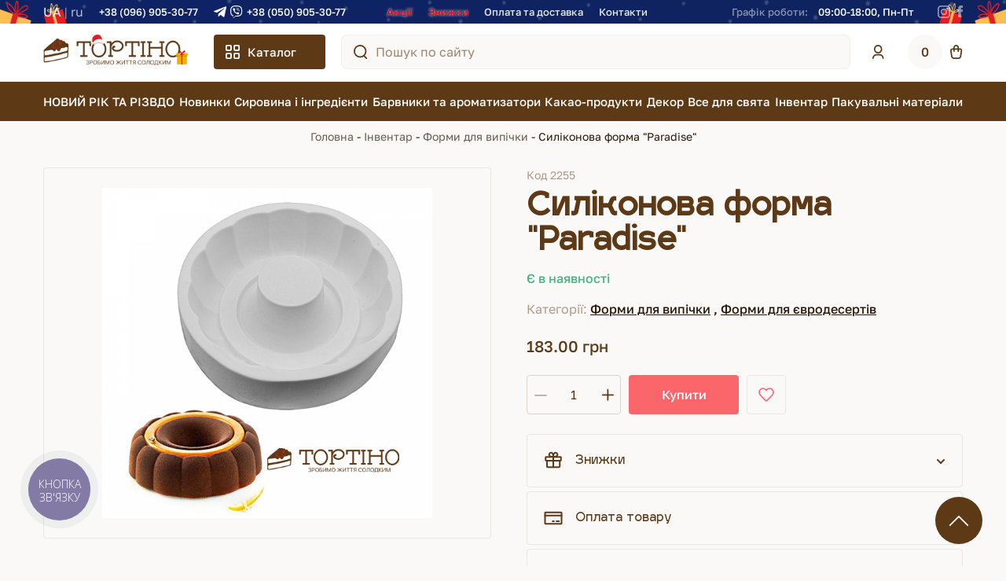

--- FILE ---
content_type: text/html; charset=utf-8
request_url: https://tortino.com.ua/sylikonova-forma-paradise/
body_size: 50337
content:
<!DOCTYPE html>
<!--[if IE]><![endif]-->
<!--[if IE 8 ]><html prefix="og: http://ogp.me/ns# fb: http://ogp.me/ns/fb# product: http://ogp.me/ns/product#" dir="ltr" lang="uk" class="ie8"><![endif]-->
<!--[if IE 9 ]><html prefix="og: http://ogp.me/ns# fb: http://ogp.me/ns/fb# product: http://ogp.me/ns/product#" dir="ltr" lang="uk" class="ie9"><![endif]-->
<!--[if (gt IE 9)|!(IE)]><!-->
<html prefix="og: http://ogp.me/ns# fb: http://ogp.me/ns/fb# product: http://ogp.me/ns/product#" dir="ltr" lang="uk">
<!--<![endif]-->
<head>
<meta charset="UTF-8" />
<meta name="viewport" content="width=device-width, initial-scale=1">
<meta http-equiv="X-UA-Compatible" content="IE=edge">
<title>Силіконова форма &quot;Paradise&quot; 2255 за ціною 183 грн в інтернет-магазині Тортіно з доставкою по Україні: Львів, Київ, Тернопіль, Чернівці</title>

<meta property="og:site_name" content="Інтернет магазин “Тортіно”" />
<meta property="og:url" content="https://tortino.com.ua/sylikonova-forma-paradise/" />
<meta property="og:title" content="Силіконова форма &quot;Paradise&quot;" />
<meta property="og:logo" content="https://tortino.com.ua/image/cache/fb0a383dcfc332e7a683ddf0c2d8c3d6.png" />
<meta property="og:type" content="product" />
<meta property="og:description" content="Купити 【Силіконова форма &quot;Paradise&quot;】 ➦ 183 грн в магазині кондитерської сировини та інвентарю ⏩ Тортіно ✔️ Доступні ціни ✔️ Контроль якості ✔️ Бонусна система. Швидка доставка по Україні: Львів, Київ, Тернопіль, Чернівці ☎ Телефонуйте (096) 905-3077." />
<meta property="og:image" content="https://tortino.com.ua/image/cache/caab79f4ec9b58de290e70b00fea86f1.jpg" />
<meta property="og:image:secure_url" content="https://tortino.com.ua/image/cache/caab79f4ec9b58de290e70b00fea86f1.jpg" />
<meta property="og:image:width" content="600" />
<meta property="og:image:height" content="600" />
<meta property="og:amount" content="183.00" />
<meta property="og:currency" content="UAH" />


<base href="https://tortino.com.ua/" />
	<meta name="description" content="Купити 【Силіконова форма &amp;quot;Paradise&amp;quot;】 ➦ 183 грн в магазині кондитерської сировини та інвентарю ⏩ Тортіно ✔️ Доступні ціни ✔️ Контроль якості ✔️ Бонусна система. Швидка доставка по Україні: Львів, Київ, Тернопіль, Чернівці ☎ Телефонуйте (096) 905-3077." />


<link rel="alternate" href="https://tortino.com.ua/ru/sylikonova-forma-paradise/" hreflang="ru-UA" />
<link rel="alternate" href="https://tortino.com.ua/sylikonova-forma-paradise/" hreflang="uk-UA" />

<style>
		:root{
			--kmnd-body-background-primary: #fff;
			--kmnd-body-background-secondary: #FAF9F8;
			--kmnd-body-background-tertiary: ;
			--kmnd-body-background-neutral: #271809;
			--kmnd-body-background-accent: var(--kmnd-body-color-accent);
			--kmnd-body-background-primary-inverted: #5D3915;
			--kmnd-body-background-secondary-inverted: #271809;
			--kmnd-body-background-tertiary-inverted: ;
			--kmnd-body-background-neutral-inverted: ;
			--kmnd-body-background-accent-inverted: ;

			--kmnd-body-color-primary: var(--kmnd-body-background-neutral);
			--kmnd-body-color-secondary: #5D3915;
			--kmnd-body-color-tertiary: ;
			--kmnd-body-color-neutral: ;
			--kmnd-body-color-accent: #FA666A;
			--kmnd-body-color-primary-inverted: var(--kmnd-body-background-primary);
			--kmnd-body-color-secondary-inverted: ;
			--kmnd-body-color-tertiary-inverted: ;
			--kmnd-body-color-neutral-inverted: ;
			--kmnd-body-color-accent-inverted: #FFBD50;

			--kmnd-body-border-color-primary: rgba(93, 57, 21, 0.1);
			--kmnd-body-border-color-secondary: rgba(93, 57, 21, 0.20);
			--kmnd-body-border-color-tertiary: rgba(93, 57, 21, 0.05);

			--kmnd-body-font-family-primary: 'Golos Text', sans-serif;
			--kmnd-body-font-family-secondary: 'Igra Sans', sans-serif;
			--kmnd-body-font-family-tertiary: ;

			--kmnd-font-size: 16px;
			--kmnd-line-height: 120%;

			--kmnd-transition: all 0.25s ease;
		}
	</style>
<style>#notify_when_available .alert {text-align: center;}</style>

<link rel="stylesheet" href="catalog/view/theme/theme_tortino_new/css/bootstrap.min.css">
<link rel="stylesheet" href="catalog/view/theme/theme_tortino_new/css/assistant.min.css?v=1732278606">
<link rel="stylesheet" href="catalog/view/theme/theme_tortino_new/css/swiper.css">
<link rel="stylesheet" href="catalog/view/theme/theme_tortino_new/css/style.min.css?v=1758130837">


<link rel="stylesheet" href="catalog/view/theme/tortino/stylesheet/jquery.fancybox.min.css?v=1711355271" media="screen" />
<link rel="stylesheet" href="catalog/view/theme/theme_tortino_new/css/holiday_themes/new_year.css?v=1731101583" media="screen" />


		
<link rel="canonical" href="https://tortino.com.ua/sylikonova-forma-paradise/" />

		
<link rel="icon" href="https://tortino.com.ua/image/catalog/cart.png" />
	<!-- Hotjar Tracking Code for https://tortino.com.ua/ -->
<script>
    (function(h,o,t,j,a,r){
        h.hj=h.hj||function(){(h.hj.q=h.hj.q||[]).push(arguments)};
        h._hjSettings={hjid:5129551,hjsv:6};
        a=o.getElementsByTagName('head')[0];
        r=o.createElement('script');r.async=1;
        r.src=t+h._hjSettings.hjid+j+h._hjSettings.hjsv;
        a.appendChild(r);
    })(window,document,'https://static.hotjar.com/c/hotjar-','.js?sv=');
</script>

<script type="text/javascript">
    (function(c,l,a,r,i,t,y){
        c[a]=c[a]||function(){(c[a].q=c[a].q||[]).push(arguments)};
        t=l.createElement(r);t.async=1;t.src="https://www.clarity.ms/tag/"+i;
        y=l.getElementsByTagName(r)[0];y.parentNode.insertBefore(t,y);
    })(window, document, "clarity", "script", "qjibqgyhei");
</script>
<link rel="shortcut icon" href="catalog/view/theme/theme_tortino_new/favicon.ico" type="image/x-icon">

<!-- Global site tag (gtag.js) - Google Ads: 339283495 -->
<script async src="https://www.googletagmanager.com/gtag/js?id=AW-339283495"></script>
<script>
  window.dataLayer = window.dataLayer || [];
  function gtag(){dataLayer.push(arguments);}
  gtag('js', new Date());
  gtag('config', 'AW-339283495');
</script>
		<script>
	  gtag('event', 'view_item', {
	    'send_to': 'AW-339283495',
	    'value': '183',
	    'items': [{
	      'id': '6324',
	      'google_business_vertical': 'retail'
	    }]
	  });
	</script>
	
 

<!-- Google Tag Manager -->
<script defer>(function(w,d,s,l,i){w[l]=w[l]||[];w[l].push({'gtm.start':
new Date().getTime(),event:'gtm.js'});var f=d.getElementsByTagName(s)[0],
j=d.createElement(s),dl=l!='dataLayer'?'&l='+l:'';j.async=true;j.src=
'https://www.googletagmanager.com/gtm.js?id='+i+dl;f.parentNode.insertBefore(j,f);
})(window,document,'script','dataLayer','GTM-TVMJLT');</script>
<!-- End Google Tag Manager -->

	<script type="application/ld+json">
		{"@context":"https:\/\/schema.org\/","@type":"ImageObject","contentUrl":"https:\/\/tortino.com.ua\/image\/cache\/caab79f4ec9b58de290e70b00fea86f1.jpg","datePublished":"2017-11-14","name":"\u0421\u0438\u043b\u0456\u043a\u043e\u043d\u043e\u0432\u0430 \u0444\u043e\u0440\u043c\u0430 &quot;Paradise&quot;","description":"\u0421\u0438\u043b\u0456\u043a\u043e\u043d\u043e\u0432\u0430 \u0444\u043e\u0440\u043c\u0430 &quot;Paradise&quot;","width":"600","height":"600","author":"\u0406\u043d\u0442\u0435\u0440\u043d\u0435\u0442 \u043c\u0430\u0433\u0430\u0437\u0438\u043d \u201c\u0422\u043e\u0440\u0442\u0456\u043d\u043e\u201d"}	</script>
</head>

<body class="kmnd-body page-product bg-body">

	  	  			

<!-- Google Tag Manager (noscript) -->
<noscript><iframe src="https://www.googletagmanager.com/ns.html?id=GTM-TVMJLT"
height="0" width="0" style="display:none;visibility:hidden"></iframe></noscript>
<!-- End Google Tag Manager (noscript) -->

	<div class="pheader">
	   <div class="container">
		  <div class="preheader__row">
			             <div class="preheader__lang">
                  <div>
                            <a onclick="lm_setCookie('_ua_redirect_', 'ua', {expires: 3600}); window.location = 'https://tortino.com.ua/sylikonova-forma-paradise/'" class="language-select active" href="https://tortino.com.ua/sylikonova-forma-paradise/#">UA</a>
                        </div>
                  <div>
                            <a onclick="lm_setCookie('_ua_redirect_', 'ru', {expires: 3600}); window.location = 'https://tortino.com.ua/ru/sylikonova-forma-paradise/'" class="language-select" href="https://tortino.com.ua/ru/sylikonova-forma-paradise/">RU</a>
                        </div>
              </div>
        <script>
  function lm_setCookie(name, value, options = {}) {
  options = {
    path: '/',
    ...options
  };
  
  let date = new Date(Date.now() + (86400e3 * options.expires));
  date = date.toUTCString();
  options.expires = date;
  
  let updatedCookie = encodeURIComponent(name) + "=" + encodeURIComponent(value);
  
  for (let optionKey in options) {
    updatedCookie += "; " + optionKey;
    let optionValue = options[optionKey];
    if (optionValue !== true) {
      updatedCookie += "=" + optionValue;
    }
  }
  document.cookie = updatedCookie;
  }
  
  function lm_deleteCookie(name) {
    lm_setCookie(name, "", {'max-age': -1});
  }
  </script>
			 <div class="preheader__phones">
				<a href="tel:+38 (096) 905-30-77">+38 (096) 905-30-77</a>
														<a href="tel:+38 (050) 905-30-77">+38 (050) 905-30-77</a>
												 </div>
			 <div class="preheader__menu">
				<div class="bottomnav-item ">
<a href="/specials/" class="bottomnav-item-link highlight"> Акції</a>
</div> 
<div class="bottomnav-item ">
<a href="https://tortino.com.ua/aktsiyi/" class="bottomnav-item-link highlight"> Знижки</a>
</div> 
<div class="bottomnav-item ">
<a href="https://tortino.com.ua/oplata-ta-dostavka/" class="bottomnav-item-link"> Оплата та доставка</a>
</div> 
<div class="bottomnav-item ">
<a href="/contact-us/" class="bottomnav-item-link"> Контакти</a>
</div> 

			 </div>
			 <div class="preheader__contacts">
									<p><span>Графік роботи:</span> <span>09:00-18:00, Пн-Пт</span></p>
					
				<div class="preheader__soc">
					<a rel="nofollow" target="_blank" href="https://www.instagram.com/tortino.com.ua/" aria-label="Instagram">
						<svg width="16" height="16" viewBox="0 0 16 16" fill="none" xmlns="http://www.w3.org/2000/svg">
<g opacity="1">
<path d="M7.99683 1.44156C10.1333 1.44156 10.3841 1.45108 11.2286 1.48918C12.0095 1.52411 12.4317 1.6543 12.7143 1.76543C13.0889 1.91149 13.3556 2.08295 13.6349 2.36237C13.9143 2.64179 14.0889 2.90851 14.2317 3.28319C14.3397 3.56579 14.473 3.98809 14.5079 4.7692C14.546 5.61381 14.5556 5.86466 14.5556 8.00159C14.5556 10.1385 14.546 10.3894 14.5079 11.234C14.473 12.0151 14.3429 12.4374 14.2317 12.72C14.0857 13.0947 13.9143 13.3614 13.6349 13.6408C13.3556 13.9202 13.0889 14.0949 12.7143 14.2377C12.4317 14.3457 12.0095 14.4791 11.2286 14.514C10.3841 14.5521 10.1333 14.5616 7.99683 14.5616C5.86032 14.5616 5.60952 14.5521 4.76508 14.514C3.98413 14.4791 3.5619 14.3489 3.27937 14.2377C2.90476 14.0917 2.6381 13.9202 2.35873 13.6408C2.07937 13.3614 1.90476 13.0947 1.7619 12.72C1.65397 12.4374 1.52064 12.0151 1.48571 11.234C1.44762 10.3894 1.4381 10.1385 1.4381 8.00159C1.4381 5.86466 1.44762 5.61381 1.48571 4.7692C1.52064 3.98809 1.65079 3.56579 1.7619 3.28319C1.90794 2.90851 2.07937 2.64179 2.35873 2.36237C2.6381 2.08295 2.90476 1.90832 3.27937 1.76543C3.5619 1.65747 3.98413 1.52411 4.76508 1.48918C5.60952 1.44791 5.86349 1.44156 7.99683 1.44156ZM7.99683 0C5.8254 0 5.55238 0.0095257 4.69841 0.0476285C3.84762 0.0857313 3.26667 0.222266 2.75873 0.419131C2.23175 0.622346 1.7873 0.898591 1.34286 1.34312C0.898413 1.78766 0.625397 2.23536 0.419048 2.75928C0.222222 3.26732 0.0857143 3.84838 0.0476191 4.70252C0.00952381 5.55348 0 5.82655 0 7.99841C0 10.1703 0.00952381 10.4433 0.0476191 11.2975C0.0857143 12.1484 0.222222 12.7295 0.419048 13.2407C0.622222 13.7678 0.898413 14.2123 1.34286 14.6569C1.7873 15.1014 2.23492 15.3745 2.75873 15.5809C3.26667 15.7777 3.84762 15.9143 4.70159 15.9524C5.55556 15.9905 5.8254 16 8 16C10.1746 16 10.4444 15.9905 11.2984 15.9524C12.1492 15.9143 12.7302 15.7777 13.2413 15.5809C13.7683 15.3777 14.2127 15.1014 14.6571 14.6569C15.1016 14.2123 15.3746 13.7646 15.581 13.2407C15.7778 12.7327 15.9143 12.1516 15.9524 11.2975C15.9905 10.4433 16 10.1734 16 7.99841C16 5.82338 15.9905 5.55348 15.9524 4.69935C15.9143 3.84838 15.7778 3.26732 15.581 2.7561C15.3778 2.22901 15.1016 1.78448 14.6571 1.33995C14.2127 0.895416 13.7651 0.622346 13.2413 0.415956C12.7333 0.219091 12.1524 0.0825561 11.2984 0.0444533C10.4413 0.0095257 10.1683 0 7.99683 0Z" fill="white"/>
<path d="M7.99683 1.44156C10.1333 1.44156 10.3841 1.45108 11.2286 1.48918C12.0095 1.52411 12.4317 1.6543 12.7143 1.76543C13.0889 1.91149 13.3556 2.08295 13.6349 2.36237C13.9143 2.64179 14.0889 2.90851 14.2317 3.28319C14.3397 3.56579 14.473 3.98809 14.5079 4.7692C14.546 5.61381 14.5556 5.86466 14.5556 8.00159C14.5556 10.1385 14.546 10.3894 14.5079 11.234C14.473 12.0151 14.3429 12.4374 14.2317 12.72C14.0857 13.0947 13.9143 13.3614 13.6349 13.6408C13.3556 13.9202 13.0889 14.0949 12.7143 14.2377C12.4317 14.3457 12.0095 14.4791 11.2286 14.514C10.3841 14.5521 10.1333 14.5616 7.99683 14.5616C5.86032 14.5616 5.60952 14.5521 4.76508 14.514C3.98413 14.4791 3.5619 14.3489 3.27937 14.2377C2.90476 14.0917 2.6381 13.9202 2.35873 13.6408C2.07937 13.3614 1.90476 13.0947 1.7619 12.72C1.65397 12.4374 1.52064 12.0151 1.48571 11.234C1.44762 10.3894 1.4381 10.1385 1.4381 8.00159C1.4381 5.86466 1.44762 5.61381 1.48571 4.7692C1.52064 3.98809 1.65079 3.56579 1.7619 3.28319C1.90794 2.90851 2.07937 2.64179 2.35873 2.36237C2.6381 2.08295 2.90476 1.90832 3.27937 1.76543C3.5619 1.65747 3.98413 1.52411 4.76508 1.48918C5.60952 1.44791 5.86349 1.44156 7.99683 1.44156ZM7.99683 0C5.8254 0 5.55238 0.0095257 4.69841 0.0476285C3.84762 0.0857313 3.26667 0.222266 2.75873 0.419131C2.23175 0.622346 1.7873 0.898591 1.34286 1.34312C0.898413 1.78766 0.625397 2.23536 0.419048 2.75928C0.222222 3.26732 0.0857143 3.84838 0.0476191 4.70252C0.00952381 5.55348 0 5.82655 0 7.99841C0 10.1703 0.00952381 10.4433 0.0476191 11.2975C0.0857143 12.1484 0.222222 12.7295 0.419048 13.2407C0.622222 13.7678 0.898413 14.2123 1.34286 14.6569C1.7873 15.1014 2.23492 15.3745 2.75873 15.5809C3.26667 15.7777 3.84762 15.9143 4.70159 15.9524C5.55556 15.9905 5.8254 16 8 16C10.1746 16 10.4444 15.9905 11.2984 15.9524C12.1492 15.9143 12.7302 15.7777 13.2413 15.5809C13.7683 15.3777 14.2127 15.1014 14.6571 14.6569C15.1016 14.2123 15.3746 13.7646 15.581 13.2407C15.7778 12.7327 15.9143 12.1516 15.9524 11.2975C15.9905 10.4433 16 10.1734 16 7.99841C16 5.82338 15.9905 5.55348 15.9524 4.69935C15.9143 3.84838 15.7778 3.26732 15.581 2.7561C15.3778 2.22901 15.1016 1.78448 14.6571 1.33995C14.2127 0.895416 13.7651 0.622346 13.2413 0.415956C12.7333 0.219091 12.1524 0.0825561 11.2984 0.0444533C10.4413 0.0095257 10.1683 0 7.99683 0Z" fill="white"/>
<path d="M7.99683 3.89284C5.73016 3.89284 3.88889 5.7313 3.88889 8.00159C3.88889 10.2719 5.72698 12.1103 7.99683 12.1103C10.2667 12.1103 12.1048 10.2719 12.1048 8.00159C12.1048 5.7313 10.2667 3.89284 7.99683 3.89284ZM7.99683 10.6656C6.52381 10.6656 5.33016 9.47172 5.33016 7.99841C5.33016 6.5251 6.52381 5.33122 7.99683 5.33122C9.46984 5.33122 10.6635 6.5251 10.6635 7.99841C10.6635 9.47172 9.46984 10.6656 7.99683 10.6656Z" fill="white"/>
<path d="M7.99683 3.89284C5.73016 3.89284 3.88889 5.7313 3.88889 8.00159C3.88889 10.2719 5.72698 12.1103 7.99683 12.1103C10.2667 12.1103 12.1048 10.2719 12.1048 8.00159C12.1048 5.7313 10.2667 3.89284 7.99683 3.89284ZM7.99683 10.6656C6.52381 10.6656 5.33016 9.47172 5.33016 7.99841C5.33016 6.5251 6.52381 5.33122 7.99683 5.33122C9.46984 5.33122 10.6635 6.5251 10.6635 7.99841C10.6635 9.47172 9.46984 10.6656 7.99683 10.6656Z" fill="white"/>
<path d="M12.2667 4.68664C12.7962 4.68664 13.2254 4.25732 13.2254 3.72772C13.2254 3.19813 12.7962 2.7688 12.2667 2.7688C11.7372 2.7688 11.3079 3.19813 11.3079 3.72772C11.3079 4.25732 11.7372 4.68664 12.2667 4.68664Z" fill="white"/>
<path d="M12.2667 4.68664C12.7962 4.68664 13.2254 4.25732 13.2254 3.72772C13.2254 3.19813 12.7962 2.7688 12.2667 2.7688C11.7372 2.7688 11.3079 3.19813 11.3079 3.72772C11.3079 4.25732 11.7372 4.68664 12.2667 4.68664Z" fill="white"/>
</g>
</svg>

					</a>
					<a rel="nofollow" target="_blank" href="https://www.facebook.com/groups/1044620795571449 " aria-label="Facebook">
						<svg width="7" height="15" viewBox="0 0 7 15" fill="none" xmlns="http://www.w3.org/2000/svg">
<g opacity="1">
<path d="M4.61905 5.13691V3.49111C4.61905 2.89263 5 2.74301 5.28571 2.74301C5.57143 2.74301 6.95238 2.74301 6.95238 2.74301V0H4.66667C2.09524 0 1.47619 2.04479 1.47619 3.34149V5.13691H0V7.9298H1.47619C1.47619 11.5207 1.47619 15 1.47619 15H4.61905C4.61905 15 4.61905 11.4708 4.61905 7.9298H6.71429L7 5.13691H4.61905Z" fill="white"/>
<path d="M4.61905 5.13691V3.49111C4.61905 2.89263 5 2.74301 5.28571 2.74301C5.57143 2.74301 6.95238 2.74301 6.95238 2.74301V0H4.66667C2.09524 0 1.47619 2.04479 1.47619 3.34149V5.13691H0V7.9298H1.47619C1.47619 11.5207 1.47619 15 1.47619 15H4.61905C4.61905 15 4.61905 11.4708 4.61905 7.9298H6.71429L7 5.13691H4.61905Z" fill="white"/>
</g>
</svg>

					</a>
				</div>
			 </div>
		  </div>
	   </div>
	</div>
	<div class="header__holder ">
		<header class="header">	
			<div class="header__actions">
				<div class="container">
					<div class="header__row">
													<a href="https://tortino.com.ua/" class="header__logo"><img src="catalog/view/theme/theme_tortino_new/img/placeholder.webp" class="lazyload" width="177" height="33" data-src="https://tortino.com.ua/image/cache/44a3558f4996797189e9921cd46d8d20.png" title="Інтернет магазин “Тортіно”" alt="Інтернет магазин “Тортіно”" /></a>
												<div class="header__catalog-btn">
							<img src="catalog/view/theme/theme_tortino_new/img/placeholder.webp" class="lazyload" data-src="catalog/view/theme/theme_tortino_new/img/icon-catalog-btn.svg" alt="Каталог" width="16" height="16" loading="lazy">
							Каталог
						</div>
					   	 <div class="header__search" >
  <div id="search">
	 <button type="submit" aria-label="Пошук по сайту">
		<svg xmlns="http://www.w3.org/2000/svg" width="20" height="20" fill="none" viewBox="0 0 20 20">
		   <path stroke="#5D3915" stroke-linecap="round" stroke-linejoin="round" stroke-width="2" d="M9.1 17.2A8.1 8.1 0 1 0 9.1 1a8.1 8.1 0 0 0 0 16.2ZM14.5 15.415 18.085 19"/>
		</svg>
	 </button>
	 <input type="text" name="search" value='' placeholder="Пошук по сайту" />
  </div>
</div>
<svg class="header__search-toggler" xmlns="http://www.w3.org/2000/svg" width="16" height="16" fill="none" viewBox="0 0 20 20">
  <path stroke="#5D3915" stroke-linecap="round" stroke-linejoin="round" stroke-width="2" d="M9.1 17.2A8.1 8.1 0 1 0 9.1 1a8.1 8.1 0 0 0 0 16.2ZM14.5 15.415 18.085 19"/>
</svg>													<a href="https://tortino.com.ua/login/" class="header__user-link"><img src="catalog/view/theme/theme_tortino_new/img/placeholder.webp" class="lazyload" data-src="catalog/view/theme/theme_tortino_new/img/icon-header1.svg" alt="Login" width="15" height="18" ></a>
						
						<div class="header__menu-contacts">
							<svg xmlns="http://www.w3.org/2000/svg" width="14" height="16" viewBox="0 0 512 512" fill="#5D3915">
								<path d="M497.39 361.8l-112-48a24 24 0 0 0-28 6.9l-49.6 60.6A370.66 370.66 0 0 1 130.6 204.11l60.6-49.6a23.94 23.94 0 0 0 6.9-28l-48-112A24.16 24.16 0 0 0 122.6.61l-104 24A24 24 0 0 0 0 48c0 256.5 207.9 464 464 464a24 24 0 0 0 23.4-18.6l24-104a24.29 24.29 0 0 0-14.01-27.6z"/>
							</svg>
							<div class="drop_menu-contacts">
								<div class="mobile-menu__phones">
									<a href="tel:+38 (096) 905-30-77">+38 (096) 905-30-77</a>
																		<a href="tel:+38 (050) 905-30-77">
										+38 (050) 905-30-77																					<svg xmlns="http://www.w3.org/2000/svg" width="16" height="16"  viewBox="0 0 448 512" fill="#271809"><path d="M446.7 98.6l-67.6 318.8c-5.1 22.5-18.4 28.1-37.3 17.5l-103-75.9-49.7 47.8c-5.5 5.5-10.1 10.1-20.7 10.1l7.4-104.9 190.9-172.5c8.3-7.4-1.8-11.5-12.9-4.1L117.8 284 16.2 252.2c-22.1-6.9-22.5-22.1 4.6-32.7L418.2 66.4c18.4-6.9 34.5 4.1 28.5 32.2z"/></svg>
											<svg xmlns="http://www.w3.org/2000/svg" width="16" height="16" viewBox="0 0 512 512" fill="#271809"><path d="M444 49.9C431.3 38.2 379.9.9 265.3.4c0 0-135.1-8.1-200.9 52.3C27.8 89.3 14.9 143 13.5 209.5c-1.4 66.5-3.1 191.1 117 224.9h.1l-.1 51.6s-.8 20.9 13 25.1c16.6 5.2 26.4-10.7 42.3-27.8 8.7-9.4 20.7-23.2 29.8-33.7 82.2 6.9 145.3-8.9 152.5-11.2 16.6-5.4 110.5-17.4 125.7-142 15.8-128.6-7.6-209.8-49.8-246.5zM457.9 287c-12.9 104-89 110.6-103 115.1-6 1.9-61.5 15.7-131.2 11.2 0 0-52 62.7-68.2 79-5.3 5.3-11.1 4.8-11-5.7 0-6.9.4-85.7.4-85.7-.1 0-.1 0 0 0-101.8-28.2-95.8-134.3-94.7-189.8 1.1-55.5 11.6-101 42.6-131.6 55.7-50.5 170.4-43 170.4-43 96.9.4 143.3 29.6 154.1 39.4 35.7 30.6 53.9 103.8 40.6 211.1zm-139-80.8c.4 8.6-12.5 9.2-12.9.6-1.1-22-11.4-32.7-32.6-33.9-8.6-.5-7.8-13.4.7-12.9 27.9 1.5 43.4 17.5 44.8 46.2zm20.3 11.3c1-42.4-25.5-75.6-75.8-79.3-8.5-.6-7.6-13.5.9-12.9 58 4.2 88.9 44.1 87.8 92.5-.1 8.6-13.1 8.2-12.9-.3zm47 13.4c.1 8.6-12.9 8.7-12.9.1-.6-81.5-54.9-125.9-120.8-126.4-8.5-.1-8.5-12.9 0-12.9 73.7.5 133 51.4 133.7 139.2zM374.9 329v.2c-10.8 19-31 40-51.8 33.3l-.2-.3c-21.1-5.9-70.8-31.5-102.2-56.5-16.2-12.8-31-27.9-42.4-42.4-10.3-12.9-20.7-28.2-30.8-46.6-21.3-38.5-26-55.7-26-55.7-6.7-20.8 14.2-41 33.3-51.8h.2c9.2-4.8 18-3.2 23.9 3.9 0 0 12.4 14.8 17.7 22.1 5 6.8 11.7 17.7 15.2 23.8 6.1 10.9 2.3 22-3.7 26.6l-12 9.6c-6.1 4.9-5.3 14-5.3 14s17.8 67.3 84.3 84.3c0 0 9.1.8 14-5.3l9.6-12c4.6-6 15.7-9.8 26.6-3.7 14.7 8.3 33.4 21.2 45.8 32.9 7 5.7 8.6 14.4 3.8 23.6z"/></svg>
																			</a>
																		<a href="tel:+38 (044) 334-45-77">
										+38 (044) 334-45-77																			</a>
																	</div>
								<div class="mobile-menu__contacts">
									<div class="mobile-menu__soc">
										<a href="https://www.instagram.com/tortino.com.ua/" aria-label="Instagram"><img src="catalog/view/theme/theme_tortino_new/img/placeholder.webp" class="lazyload" data-src="catalog/view/theme/theme_tortino_new/img/icon-preheader1.svg" alt="Instagram" width="16" height="16" loading="lazy"></a>
										<a href="https://www.facebook.com/groups/1044620795571449 " aria-label="Facebook"><img src="catalog/view/theme/theme_tortino_new/img/placeholder.webp" class="lazyload" data-src="catalog/view/theme/theme_tortino_new/img/icon-preheader2.svg" alt="Facebook" width="7" height="16" loading="lazy"></a>
									</div>
									<div class="mobile_menu_bottom">
																			<p><span>Графік роботи:</span><br><span>09:00-18:00, Пн-Пт</span></p>
																		</div>
								</div>
							</div>
							<div class="drop_menu-bg-close"></div>
						</div>
						
						 <a href="https://tortino.com.ua/cart/" class="header__cart-link" id="cart">
  <span>0</span>
  <img src="catalog/view/theme/theme_tortino_new/img/placeholder.webp" class="lazyload" data-src="catalog/view/theme/theme_tortino_new/img/icon-header2.svg" alt="cart" width="16" height="18">
</a>
						<svg class="header__menu-toggler" xmlns="http://www.w3.org/2000/svg" width="24" height="16" viewBox="0 0 24 16" fill="none">
							<rect width="24" height="2" rx="1" transform="matrix(-1 0 0 1 24 0)" fill="black"/>
							<rect width="16" height="2" rx="1" transform="matrix(-1 0 0 1 24 7)" fill="black"/>
							<rect width="24" height="2" rx="1" transform="matrix(-1 0 0 1 24 14)" fill="black"/>
						</svg>
					</div>
				</div>
				 <div class="header__catalog">
				<div class="header__catalog-heading">
				   <p>Каталог товарів</p>
				   <svg class="header__catalog-close" xmlns="http://www.w3.org/2000/svg" width="17" height="17" fill="none" viewBox="0 0 17 17">
					  <path fill="#fff" d="M1.707.293A1 1 0 0 0 .293 1.707L1.707.293Zm13.586 16.414a1 1 0 0 0 1.414-1.414l-1.414 1.414Zm1.414-15A1 1 0 0 0 15.293.293l1.414 1.414ZM.293 15.293a1 1 0 1 0 1.414 1.414L.293 15.293Zm0-13.586 15 15 1.414-1.414-15-15L.293 1.707Zm15-1.414-15 15 1.414 1.414 15-15L15.293.293Z"/>
				   </svg>
				</div>
				<nav>
											<ul>
															<li class="menu-item-has-children" data-image="background-image: url('/image/https://tortino.com.ua/image/cache/no_image-100x100.png');">
									<a href="https://tortino.com.ua/novyj-rik-ta-rizdvo-hrystove-/">НОВИЙ РІК ТА РІЗВДО</a>
																			<ul class="sub-menu">
																							<li class="menu-item-has-children">
													<a href="https://tortino.com.ua/vsje_dlja_svjata/novyj-rik-ta-rizdvo-hrystove-/novorichna_upakovka/">Новорічна упаковка</a>
																											<ul class="sub-menu">
																															<li>
																	<a href="https://tortino.com.ua/vsje_dlja_svjata/novyj-rik-ta-rizdvo-hrystove-/novorichna_upakovka/novorichno_korobku/">Новорічні коробки</a>
																</li>
																															<li>
																	<a href="https://tortino.com.ua/vsje_dlja_svjata/novyj-rik-ta-rizdvo-hrystove-/novorichna_upakovka/dodatkovje_pakuvannja/">Додаткове пакування</a>
																</li>
																													</ul>
																									</li>
																							<li >
													<a href="https://tortino.com.ua/vsje_dlja_svjata/novyj-rik-ta-rizdvo-hrystove-/novorichnyj-dekor/">Новорічний декор</a>
																									</li>
																							<li class="menu-item-has-children">
													<a href="https://tortino.com.ua/vsje_dlja_svjata/novyj-rik-ta-rizdvo-hrystove-/novorichni-prykrasy/">Новорічні прикраси</a>
																											<ul class="sub-menu">
																															<li>
																	<a href="https://tortino.com.ua/vsje_dlja_svjata/novyj-rik-ta-rizdvo-hrystove-/novorichni-prykrasy/pos_pk/">Посипки</a>
																</li>
																															<li>
																	<a href="https://tortino.com.ua/vsje_dlja_svjata/novyj-rik-ta-rizdvo-hrystove-/novorichni-prykrasy/prjan_k_ta_lodjan_k/">Пряники та льодяники</a>
																</li>
																															<li>
																	<a href="https://tortino.com.ua/vsje_dlja_svjata/novyj-rik-ta-rizdvo-hrystove-/novorichni-prykrasy/cukrovi_pr_kras/">Цукрові прикраси</a>
																</li>
																															<li>
																	<a href="https://tortino.com.ua/vsje_dlja_svjata/novyj-rik-ta-rizdvo-hrystove-/novorichni-prykrasy/shokoladni_pr_kras/">Шоколадні прикраси</a>
																</li>
																															<li>
																	<a href="https://tortino.com.ua/vsje_dlja_svjata/novyj-rik-ta-rizdvo-hrystove-/novorichni-prykrasy/novorichni-plastyny/">Новорічний харчовий друк</a>
																</li>
																													</ul>
																									</li>
																							<li >
													<a href="https://tortino.com.ua/vsje_dlja_svjata/novyj-rik-ta-rizdvo-hrystove-/novorichni-servetky/">Новорічні серветки</a>
																									</li>
																							<li class="menu-item-has-children">
													<a href="https://tortino.com.ua/vsje_dlja_svjata/novyj-rik-ta-rizdvo-hrystove-/novorichnyj-inventar/">Новорічний інвентар</a>
																											<ul class="sub-menu">
																															<li>
																	<a href="https://tortino.com.ua/vsje_dlja_svjata/novyj-rik-ta-rizdvo-hrystove-/novorichnyj-inventar/novorichni_mold/">Новорічні молди</a>
																</li>
																															<li>
																	<a href="https://tortino.com.ua/vsje_dlja_svjata/novyj-rik-ta-rizdvo-hrystove-/novorichnyj-inventar/novorichni_trafarjet/">Новорічні трафарети і топери</a>
																</li>
																															<li>
																	<a href="https://tortino.com.ua/vsje_dlja_svjata/novyj-rik-ta-rizdvo-hrystove-/novorichnyj-inventar/novorichni_form/">Новорічні форми</a>
																</li>
																															<li>
																	<a href="https://tortino.com.ua/vsje_dlja_svjata/novyj-rik-ta-rizdvo-hrystove-/novorichnyj-inventar/novorochni_v_rubk/">Новорочні вирубки</a>
																</li>
																													</ul>
																									</li>
																							<li >
													<a href="https://tortino.com.ua/vsje_dlja_svjata/novyj-rik-ta-rizdvo-hrystove-/syrovyna-dlya-prygotuvannya-ta-rozpysu-pryanykiv/">Сировина для різдвяної випічки</a>
																									</li>
																					</ul>
																	</li>
															<li  data-image="background-image: url('/image/https://tortino.com.ua/image/cache/no_image-100x100.png');">
									<a href="https://tortino.com.ua/novynky/">Новинки</a>
																	</li>
															<li class="menu-item-has-children" data-image="background-image: url('/image/https://tortino.com.ua/image/cache/no_image-100x100.png');">
									<a href="https://tortino.com.ua/syrovina-ta-ingrjedienty/">Сировина і інгредієнти</a>
																			<ul class="sub-menu">
																							<li class="menu-item-has-children">
													<a href="https://tortino.com.ua/syrovina-ta-ingrjedienty/v_robn_ctvo_tm_tortino/"> ТМ &quot;Тортіно&quot;</a>
																											<ul class="sub-menu">
																															<li>
																	<a href="https://tortino.com.ua/syrovina-ta-ingrjedienty/v_robn_ctvo_tm_tortino/vafjelni_v_rob/">Вафельні вироби</a>
																</li>
																															<li>
																	<a href="https://tortino.com.ua/syrovina-ta-ingrjedienty/v_robn_ctvo_tm_tortino/shokoladni_v_rob/">Шоколадні вироби</a>
																</li>
																															<li>
																	<a href="https://tortino.com.ua/syrovina-ta-ingrjedienty/v_robn_ctvo_tm_tortino/kandur_n/">Кандурини</a>
																</li>
																															<li>
																	<a href="https://tortino.com.ua/syrovina-ta-ingrjedienty/v_robn_ctvo_tm_tortino/prjan_k/">Пряники</a>
																</li>
																															<li>
																	<a href="https://tortino.com.ua/syrovina-ta-ingrjedienty/v_robn_ctvo_tm_tortino/s_rop/">Сиропи</a>
																</li>
																															<li>
																	<a href="https://tortino.com.ua/syrovina-ta-ingrjedienty/v_robn_ctvo_tm_tortino/toping/">Топінги</a>
																</li>
																															<li>
																	<a href="https://tortino.com.ua/syrovina-ta-ingrjedienty/v_robn_ctvo_tm_tortino/form_dlja_v_pikannja/">Форми для випікання</a>
																</li>
																															<li>
																	<a href="https://tortino.com.ua/syrovina-ta-ingrjedienty/v_robn_ctvo_tm_tortino/koncjentrovani_past/">Концентровані пасти</a>
																</li>
																															<li>
																	<a href="https://tortino.com.ua/syrovina-ta-ingrjedienty/v_robn_ctvo_tm_tortino/shpatjeli/">Шпателі</a>
																</li>
																															<li>
																	<a href="https://tortino.com.ua/syrovina-ta-ingrjedienty/v_robn_ctvo_tm_tortino/barvn_k_univjersalni_pigmjent/">Барвники універсальні (Пігменти)</a>
																</li>
																													</ul>
																									</li>
																							<li class="menu-item-has-children">
													<a href="https://tortino.com.ua/syrovina-ta-ingrjedienty/s_rna_produkcija_maslo_ta_margar_n/">Сирна продукція, масло та маргарин</a>
																											<ul class="sub-menu">
																															<li>
																	<a href="https://tortino.com.ua/syrovina-ta-ingrjedienty/s_rna_produkcija_maslo_ta_margar_n/surna-podukt/">Сирна продукція</a>
																</li>
																															<li>
																	<a href="https://tortino.com.ua/syrovina-ta-ingrjedienty/s_rna_produkcija_maslo_ta_margar_n/margaryn/">Масло та маргарин</a>
																</li>
																													</ul>
																									</li>
																							<li class="menu-item-has-children">
													<a href="https://tortino.com.ua/syrovina-ta-ingrjedienty/kondyterski-ta-kulinarni-vershky/">Вершки і молоко</a>
																											<ul class="sub-menu">
																															<li>
																	<a href="https://tortino.com.ua/syrovina-ta-ingrjedienty/kondyterski-ta-kulinarni-vershky/vjershk_kond_tjerski/">Вершки кондитерські</a>
																</li>
																															<li>
																	<a href="https://tortino.com.ua/syrovina-ta-ingrjedienty/kondyterski-ta-kulinarni-vershky/vjershk_kulinarni/">Вершки кулінарні</a>
																</li>
																															<li>
																	<a href="https://tortino.com.ua/syrovina-ta-ingrjedienty/kondyterski-ta-kulinarni-vershky/vjershk_suhi/">Вершки сухі</a>
																</li>
																															<li>
																	<a href="https://tortino.com.ua/syrovina-ta-ingrjedienty/kondyterski-ta-kulinarni-vershky/moloko/">Молоко</a>
																</li>
																													</ul>
																									</li>
																							<li class="menu-item-has-children">
													<a href="https://tortino.com.ua/syrovina-ta-ingrjedienty/pasta-tsukrova-dlya-modelyuvannya-ta-pokryttya-kondyterskyh-vyrobiv/">Паста цукрова(мастика)</a>
																											<ul class="sub-menu">
																															<li>
																	<a href="https://tortino.com.ua/syrovina-ta-ingrjedienty/pasta-tsukrova-dlya-modelyuvannya-ta-pokryttya-kondyterskyh-vyrobiv/tm_yero/">ТМ Yero</a>
																</li>
																															<li>
																	<a href="https://tortino.com.ua/syrovina-ta-ingrjedienty/pasta-tsukrova-dlya-modelyuvannya-ta-pokryttya-kondyterskyh-vyrobiv/tm-dobruk/">ТМ Добрик</a>
																</li>
																															<li>
																	<a href="https://tortino.com.ua/syrovina-ta-ingrjedienty/pasta-tsukrova-dlya-modelyuvannya-ta-pokryttya-kondyterskyh-vyrobiv/tm_criamo/">Інші торгові марки та марципан</a>
																</li>
																															<li>
																	<a href="https://tortino.com.ua/syrovina-ta-ingrjedienty/pasta-tsukrova-dlya-modelyuvannya-ta-pokryttya-kondyterskyh-vyrobiv/geli-dlya-dekoruvannya/">Додаткові матеріали</a>
																</li>
																													</ul>
																									</li>
																							<li class="menu-item-has-children">
													<a href="https://tortino.com.ua/syrovina-ta-ingrjedienty/fruktovi-ta-smakovi-napovnyuvachi/">Фруктові та смакові наповнювачі</a>
																											<ul class="sub-menu">
																															<li>
																	<a href="https://tortino.com.ua/syrovina-ta-ingrjedienty/fruktovi-ta-smakovi-napovnyuvachi/karamjel/">Карамель</a>
																</li>
																															<li>
																	<a href="https://tortino.com.ua/syrovina-ta-ingrjedienty/fruktovi-ta-smakovi-napovnyuvachi/fruktovi_koncjentrovani_past/">Концентровані пасти</a>
																</li>
																															<li>
																	<a href="https://tortino.com.ua/syrovina-ta-ingrjedienty/fruktovi-ta-smakovi-napovnyuvachi/krjem_past_ta_napovnyuvachi/">Крем-пасти та наповнювачі</a>
																</li>
																															<li>
																	<a href="https://tortino.com.ua/syrovina-ta-ingrjedienty/fruktovi-ta-smakovi-napovnyuvachi/dzhjem/">Фруктові наповнювачі</a>
																</li>
																															<li>
																	<a href="https://tortino.com.ua/syrovina-ta-ingrjedienty/fruktovi-ta-smakovi-napovnyuvachi/tm_aumi/">ТМ &quot;Aumi&quot;</a>
																</li>
																															<li>
																	<a href="https://tortino.com.ua/syrovina-ta-ingrjedienty/fruktovi-ta-smakovi-napovnyuvachi/zgushhene-moloko/">Згущене молоко</a>
																</li>
																															<li>
																	<a href="https://tortino.com.ua/syrovina-ta-ingrjedienty/fruktovi-ta-smakovi-napovnyuvachi/povydlo-dzhemy/">Повидло, джеми</a>
																</li>
																													</ul>
																									</li>
																							<li class="menu-item-has-children">
													<a href="https://tortino.com.ua/syrovina-ta-ingrjedienty/vse-dlya-hlibobulochnyh-vyrobiv/">Все для хлібобулочних виробів</a>
																											<ul class="sub-menu">
																															<li>
																	<a href="https://tortino.com.ua/syrovina-ta-ingrjedienty/vse-dlya-hlibobulochnyh-vyrobiv/boroshno/">Борошно</a>
																</li>
																															<li>
																	<a href="https://tortino.com.ua/syrovina-ta-ingrjedienty/vse-dlya-hlibobulochnyh-vyrobiv/drizhdzhi/">Дріжджі</a>
																</li>
																															<li>
																	<a href="https://tortino.com.ua/syrovina-ta-ingrjedienty/vse-dlya-hlibobulochnyh-vyrobiv/sumishi-dlya-vypikannya/">Суміші для випікання</a>
																</li>
																															<li>
																	<a href="https://tortino.com.ua/syrovina-ta-ingrjedienty/vse-dlya-hlibobulochnyh-vyrobiv/polipshuvachi-boroshna/">Поліпшувачі борошна</a>
																</li>
																															<li>
																	<a href="https://tortino.com.ua/syrovina-ta-ingrjedienty/vse-dlya-hlibobulochnyh-vyrobiv/insha-hlibopekarska-syrovyna/">Інша хлібопекарська сировина</a>
																</li>
																													</ul>
																									</li>
																							<li class="menu-item-has-children">
													<a href="https://tortino.com.ua/syrovina-ta-ingrjedienty/topingy-syropy/">Топінги, сиропи і пюре</a>
																											<ul class="sub-menu">
																															<li>
																	<a href="https://tortino.com.ua/syrovina-ta-ingrjedienty/topingy-syropy/pure/">Пюре</a>
																</li>
																															<li>
																	<a href="https://tortino.com.ua/syrovina-ta-ingrjedienty/topingy-syropy/topingy/">Топінги</a>
																</li>
																															<li>
																	<a href="https://tortino.com.ua/syrovina-ta-ingrjedienty/topingy-syropy/syropy/">Сиропи</a>
																</li>
																													</ul>
																									</li>
																							<li class="menu-item-has-children">
													<a href="https://tortino.com.ua/syrovina-ta-ingrjedienty/solodoshchi_kava_i_chaj/">Солодощі та напої</a>
																											<ul class="sub-menu">
																															<li>
																	<a href="https://tortino.com.ua/syrovina-ta-ingrjedienty/solodoshchi_kava_i_chaj/garjachi_ta_holodni_napo/">Гарячі та холодні напої</a>
																</li>
																															<li>
																	<a href="https://tortino.com.ua/syrovina-ta-ingrjedienty/solodoshchi_kava_i_chaj/solodoschi/">Солодощі</a>
																</li>
																													</ul>
																									</li>
																							<li class="menu-item-has-children">
													<a href="https://tortino.com.ua/syrovina-ta-ingrjedienty/spjeci_suhofrukt_gorih_nasinnja/">Спеції, сухофрукти, горіхи, насіння</a>
																											<ul class="sub-menu">
																															<li>
																	<a href="https://tortino.com.ua/syrovina-ta-ingrjedienty/spjeci_suhofrukt_gorih_nasinnja/spetsiyi/">Спеції</a>
																</li>
																															<li>
																	<a href="https://tortino.com.ua/syrovina-ta-ingrjedienty/spjeci_suhofrukt_gorih_nasinnja/suhofrukty-gorihy-nasinnya/">Сухофрукти, горіхи, насіння</a>
																</li>
																													</ul>
																									</li>
																							<li class="menu-item-has-children">
													<a href="https://tortino.com.ua/syrovina-ta-ingrjedienty/dodatkova-syrovyna/">Додаткова сировина</a>
																											<ul class="sub-menu">
																															<li>
																	<a href="https://tortino.com.ua/syrovina-ta-ingrjedienty/dodatkova-syrovyna/ajs_ng_ta_cukrovi_glazuri/">Цукрова пудра, глазур та айсінг</a>
																</li>
																															<li>
																	<a href="https://tortino.com.ua/syrovina-ta-ingrjedienty/dodatkova-syrovyna/zhjelje_pud_ng_ta_k_sil/">Желе, пудинги та кисіль</a>
																</li>
																															<li>
																	<a href="https://tortino.com.ua/syrovina-ta-ingrjedienty/dodatkova-syrovyna/kondyterski-sumishi-kremy-zavarni/">Кондитерські суміші та креми</a>
																</li>
																															<li>
																	<a href="https://tortino.com.ua/syrovina-ta-ingrjedienty/dodatkova-syrovyna/cukrova_pudra_ta_albumin/">Альбумін</a>
																</li>
																															<li>
																	<a href="https://tortino.com.ua/syrovina-ta-ingrjedienty/dodatkova-syrovyna/vanilin-vanilnyj-tsukor-tsukrova-pudra/">Ванілін та ванільний цукор</a>
																</li>
																															<li>
																	<a href="https://tortino.com.ua/syrovina-ta-ingrjedienty/dodatkova-syrovyna/rozpushuvachi-zagushhuvachi/">Розпушувачі</a>
																</li>
																															<li>
																	<a href="https://tortino.com.ua/syrovina-ta-ingrjedienty/dodatkova-syrovyna/zagushchuvachi_ta_zhjelyuyuchi_agjent/">Загущувачі, желюючі та текстурні агенти</a>
																</li>
																															<li>
																	<a href="https://tortino.com.ua/syrovina-ta-ingrjedienty/dodatkova-syrovyna/izomalt_glyukoza_tr_momin/">Ізомальт, глюкоза, тримолін</a>
																</li>
																															<li>
																	<a href="https://tortino.com.ua/syrovina-ta-ingrjedienty/dodatkova-syrovyna/cukrozaminn_k_ta_cukor/">Цукрозамінники та цукор</a>
																</li>
																															<li>
																	<a href="https://tortino.com.ua/syrovina-ta-ingrjedienty/dodatkova-syrovyna/frukt_konsjervovani_ta_mjed/">Фрукти консервовані та мед</a>
																</li>
																													</ul>
																									</li>
																							<li class="menu-item-has-children">
													<a href="https://tortino.com.ua/syrovina-ta-ingrjedienty/kr_hk_j_tovar_tilk_na_samov_viz_abo_dostavku_po_m_tjernopil/">Напівфабрикати</a>
																											<ul class="sub-menu">
																															<li>
																	<a href="https://tortino.com.ua/syrovina-ta-ingrjedienty/kr_hk_j_tovar_tilk_na_samov_viz_abo_dostavku_po_m_tjernopil/zamorozhjeni_jagod/">Заморожені ягоди</a>
																</li>
																															<li>
																	<a href="https://tortino.com.ua/syrovina-ta-ingrjedienty/kr_hk_j_tovar_tilk_na_samov_viz_abo_dostavku_po_m_tjernopil/korzhi/">Коржі</a>
																</li>
																															<li>
																	<a href="https://tortino.com.ua/tart/">Тарти</a>
																</li>
																													</ul>
																									</li>
																							<li >
													<a href="https://tortino.com.ua/syrovina-ta-ingrjedienty/optovi_tovaru/">Оптові товари</a>
																									</li>
																					</ul>
																	</li>
															<li class="menu-item-has-children" data-image="background-image: url('/image/https://tortino.com.ua/image/cache/no_image-100x100.png');">
									<a href="https://tortino.com.ua/barvnyky-aromatyzatory/">Барвники та ароматизатори</a>
																			<ul class="sub-menu">
																							<li >
													<a href="https://tortino.com.ua/barvnyky-aromatyzatory/barvn_k_univjersalni/">Барвники універсальні</a>
																									</li>
																							<li class="menu-item-has-children">
													<a href="https://tortino.com.ua/barvnyky-aromatyzatory/barvnyky-gelevi/">Барвники гелеві</a>
																											<ul class="sub-menu">
																															<li>
																	<a href="https://tortino.com.ua/barvnyky-aromatyzatory/barvnyky-gelevi/modecor/">Modecor</a>
																</li>
																															<li>
																	<a href="https://tortino.com.ua/barvnyky-aromatyzatory/barvnyky-gelevi/chefmaster/">Chefmaster</a>
																</li>
																															<li>
																	<a href="https://tortino.com.ua/barvnyky-aromatyzatory/barvnyky-gelevi/yero/">Yero colors</a>
																</li>
																															<li>
																	<a href="https://tortino.com.ua/barvnyky-aromatyzatory/barvnyky-gelevi/dolcebello/">Dolce Bello</a>
																</li>
																															<li>
																	<a href="https://tortino.com.ua/barvnyky-aromatyzatory/barvnyky-gelevi/criamo/">Criamo</a>
																</li>
																															<li>
																	<a href="https://tortino.com.ua/barvnyky-aromatyzatory/barvnyky-gelevi/ukrasa/">Украса</a>
																</li>
																															<li>
																	<a href="https://tortino.com.ua/barvnyky-aromatyzatory/barvnyky-gelevi/unic/">UNIC</a>
																</li>
																															<li>
																	<a href="https://tortino.com.ua/barvnyky-aromatyzatory/barvnyky-gelevi/dr_gusto/">Dr. Gusto</a>
																</li>
																													</ul>
																									</li>
																							<li class="menu-item-has-children">
													<a href="https://tortino.com.ua/barvnyky-aromatyzatory/barvnyky-suhi/">Барвники сухі</a>
																											<ul class="sub-menu">
																															<li>
																	<a href="https://tortino.com.ua/barvnyky-aromatyzatory/barvnyky-suhi/ja_latartevodoroz/">ТМ JA latarte</a>
																</li>
																															<li>
																	<a href="https://tortino.com.ua/barvnyky-aromatyzatory/barvnyky-suhi/ukrasavodoroz/">ТМ Украса</a>
																</li>
																													</ul>
																									</li>
																							<li class="menu-item-has-children">
													<a href="https://tortino.com.ua/barvnyky-aromatyzatory/barvnyky-dlya-shokoladu/">Барвники для шоколаду</a>
																											<ul class="sub-menu">
																															<li>
																	<a href="https://tortino.com.ua/barvnyky-aromatyzatory/barvnyky-dlya-shokoladu/chefmasterchocolate/">Chefmaster</a>
																</li>
																															<li>
																	<a href="https://tortino.com.ua/barvnyky-aromatyzatory/barvnyky-dlya-shokoladu/dolce_bello/">Dolce Bello</a>
																</li>
																															<li>
																	<a href="https://tortino.com.ua/barvnyky-aromatyzatory/barvnyky-dlya-shokoladu/ja_latartechocolate/">JA latarte</a>
																</li>
																															<li>
																	<a href="https://tortino.com.ua/barvnyky-aromatyzatory/barvnyky-dlya-shokoladu/slado/">Slado</a>
																</li>
																															<li>
																	<a href="https://tortino.com.ua/barvnyky-aromatyzatory/barvnyky-dlya-shokoladu/yero_colors/">Yero colors</a>
																</li>
																															<li>
																	<a href="https://tortino.com.ua/barvnyky-aromatyzatory/barvnyky-dlya-shokoladu/ukrasachocolete/">Барвники для шоколаду «Украса»</a>
																</li>
																													</ul>
																									</li>
																							<li class="menu-item-has-children">
													<a href="https://tortino.com.ua/barvnyky-aromatyzatory/sprey/">Барвники в спреях</a>
																											<ul class="sub-menu">
																															<li>
																	<a href="https://tortino.com.ua/barvnyky-aromatyzatory/sprey/dolce_bellosprey/">Dolce Bello</a>
																</li>
																															<li>
																	<a href="https://tortino.com.ua/barvnyky-aromatyzatory/sprey/dr_gustosprey/">Dr. Gusto</a>
																</li>
																															<li>
																	<a href="https://tortino.com.ua/barvnyky-aromatyzatory/sprey/modecorsprey/">Modecor</a>
																</li>
																															<li>
																	<a href="https://tortino.com.ua/barvnyky-aromatyzatory/sprey/unicsprey/">UNIC</a>
																</li>
																													</ul>
																									</li>
																							<li >
													<a href="https://tortino.com.ua/barvnyky-aromatyzatory/naturalni/">Барвники натуральні</a>
																									</li>
																							<li >
													<a href="https://tortino.com.ua/barvnyky-aromatyzatory/barvnyky-dlya-aerografa/">Барвники для аерографа</a>
																									</li>
																							<li class="menu-item-has-children">
													<a href="https://tortino.com.ua/barvnyky-aromatyzatory/ja_latarte/">ТМ JA latarte</a>
																											<ul class="sub-menu">
																															<li>
																	<a href="https://tortino.com.ua/barvnyky-aromatyzatory/ja_latarte/vodorozch_nni/">Водорозчинні</a>
																</li>
																															<li>
																	<a href="https://tortino.com.ua/barvnyky-aromatyzatory/ja_latarte/glitjerlatarte/">Глітери</a>
																</li>
																															<li>
																	<a href="https://tortino.com.ua/barvnyky-aromatyzatory/ja_latarte/zh_rorozch_nni/">Жиророзчинні барвники</a>
																</li>
																															<li>
																	<a href="https://tortino.com.ua/barvnyky-aromatyzatory/ja_latarte/sh_mmjer/">Шиммер</a>
																</li>
																													</ul>
																									</li>
																							<li >
													<a href="https://tortino.com.ua/barvnyky-aromatyzatory/glitjer/">Глітери</a>
																									</li>
																							<li >
													<a href="https://tortino.com.ua/barvnyky-aromatyzatory/kanduryn/">Кандурини</a>
																									</li>
																							<li class="menu-item-has-children">
													<a href="https://tortino.com.ua/barvnyky-aromatyzatory/aromatyzatory/">Ароматизатори</a>
																											<ul class="sub-menu">
																															<li>
																	<a href="https://tortino.com.ua/barvnyky-aromatyzatory/aromatyzatory/aromatuzator_%20ja%20latarte/">Ароматизатори JA LATARTE, Україна</a>
																</li>
																															<li>
																	<a href="https://tortino.com.ua/barvnyky-aromatyzatory/aromatyzatory/destilla/">Ароматизатори Destilla, Німеччина</a>
																</li>
																															<li>
																	<a href="https://tortino.com.ua/barvnyky-aromatyzatory/aromatyzatory/ukrasa-barvnyky-aromatyzatory/">Ароматизатори Украса, Україна</a>
																</li>
																													</ul>
																									</li>
																							<li >
													<a href="https://tortino.com.ua/barvnyky-aromatyzatory/harchovi-olivtsi/">Харчові олівці, маркери</a>
																									</li>
																					</ul>
																	</li>
															<li class="menu-item-has-children" data-image="background-image: url('/image/https://tortino.com.ua/image/cache/no_image-100x100.png');">
									<a href="https://tortino.com.ua/glazur-shokolad-kakao/">Какао-продукти</a>
																			<ul class="sub-menu">
																							<li class="menu-item-has-children">
													<a href="https://tortino.com.ua/glazur-shokolad-kakao/chocolate/">Натуральний шоколад</a>
																											<ul class="sub-menu">
																															<li>
																	<a href="https://tortino.com.ua/glazur-shokolad-kakao/chocolate/bil_j_shokolad/">Білий шоколад</a>
																</li>
																															<li>
																	<a href="https://tortino.com.ua/glazur-shokolad-kakao/chocolate/molochn_j_shokolad/">Молочний шоколад</a>
																</li>
																															<li>
																	<a href="https://tortino.com.ua/glazur-shokolad-kakao/chocolate/chorn_j_shokolad/">Чорний шоколад</a>
																</li>
																															<li>
																	<a href="https://tortino.com.ua/glazur-shokolad-kakao/chocolate/shokolad_zi_smakom/">Шоколад зі смаком</a>
																</li>
																													</ul>
																									</li>
																							<li >
													<a href="https://tortino.com.ua/glazur-shokolad-kakao/glazur/">Глазур</a>
																									</li>
																							<li >
													<a href="https://tortino.com.ua/glazur-shokolad-kakao/cacao/">Какао і какао-продукти</a>
																									</li>
																					</ul>
																	</li>
															<li class="menu-item-has-children" data-image="background-image: url('/image/https://tortino.com.ua/image/cache/no_image-100x100.png');">
									<a href="https://tortino.com.ua/prykrasy-dlya-kondyterskyh-vyrobiv/">Декор</a>
																			<ul class="sub-menu">
																							<li >
													<a href="https://tortino.com.ua/prykrasy-dlya-kondyterskyh-vyrobiv/vafjelni_decor/">Вафельні вироби</a>
																									</li>
																							<li class="menu-item-has-children">
													<a href="https://tortino.com.ua/prykrasy-dlya-kondyterskyh-vyrobiv/vafelni-plastyny/">Харчовий друк</a>
																											<ul class="sub-menu">
																															<li>
																	<a href="https://tortino.com.ua/prykrasy-dlya-kondyterskyh-vyrobiv/vafelni-plastyny/vafjelni_plast_n_13_kart/"> 13 Карт</a>
																</li>
																															<li>
																	<a href="https://tortino.com.ua/prykrasy-dlya-kondyterskyh-vyrobiv/vafelni-plastyny/vafjelni_plast_n_44_kot/"> 44 Коти</a>
																</li>
																															<li>
																	<a href="https://tortino.com.ua/prykrasy-dlya-kondyterskyh-vyrobiv/vafelni-plastyny/vafjelni_plast_n_booba/"> Booba</a>
																</li>
																															<li>
																	<a href="https://tortino.com.ua/prykrasy-dlya-kondyterskyh-vyrobiv/vafelni-plastyny/vafjelni_plast_n_damon_slayer/"> Demon Slayer</a>
																</li>
																															<li>
																	<a href="https://tortino.com.ua/prykrasy-dlya-kondyterskyh-vyrobiv/vafelni-plastyny/vafjelni_plast_n_my_little_pony/"> My Little Pony</a>
																</li>
																															<li>
																	<a href="https://tortino.com.ua/prykrasy-dlya-kondyterskyh-vyrobiv/vafelni-plastyny/vafjelni_plast_n_naruto/"> Naruto</a>
																</li>
																															<li>
																	<a href="https://tortino.com.ua/prykrasy-dlya-kondyterskyh-vyrobiv/vafelni-plastyny/vafjelni_plast_n_pop_it/"> Pop it</a>
																</li>
																															<li>
																	<a href="https://tortino.com.ua/prykrasy-dlya-kondyterskyh-vyrobiv/vafelni-plastyny/vafjelni_plast_n_d_nozavr/"> Динозаври</a>
																</li>
																															<li>
																	<a href="https://tortino.com.ua/prykrasy-dlya-kondyterskyh-vyrobiv/vafelni-plastyny/vafjelni_plast_n_komp_yutjerna_tjemat_ka_ta_igr/"> Комп'ютерна тематика та ігри</a>
																</li>
																															<li>
																	<a href="https://tortino.com.ua/prykrasy-dlya-kondyterskyh-vyrobiv/vafelni-plastyny/vafjelni_plast_n_lilo_i_stich/"> Ліло і Стіч</a>
																</li>
																															<li>
																	<a href="https://tortino.com.ua/prykrasy-dlya-kondyterskyh-vyrobiv/vafelni-plastyny/vafjelni_plast_n_t_mo/"> Ти моє...</a>
																</li>
																															<li>
																	<a href="https://tortino.com.ua/prykrasy-dlya-kondyterskyh-vyrobiv/vafelni-plastyny/vafjelni_plast_n_chjerjepashk_nindzja/"> Черепашки ніндзя</a>
																</li>
																															<li>
																	<a href="https://tortino.com.ua/prykrasy-dlya-kondyterskyh-vyrobiv/vafelni-plastyny/vafjelni_plast_n_beyblade/">Beyblade</a>
																</li>
																															<li>
																	<a href="https://tortino.com.ua/prykrasy-dlya-kondyterskyh-vyrobiv/vafelni-plastyny/vafjelni_plast_n_blaze/">Blaze</a>
																</li>
																															<li>
																	<a href="https://tortino.com.ua/prykrasy-dlya-kondyterskyh-vyrobiv/vafelni-plastyny/vafjelni_plast_n_bts/">BTS</a>
																</li>
																															<li>
																	<a href="https://tortino.com.ua/prykrasy-dlya-kondyterskyh-vyrobiv/vafelni-plastyny/vafjelni_plast_n_clash_of_clans/">Clash of Clans</a>
																</li>
																															<li>
																	<a href="https://tortino.com.ua/prykrasy-dlya-kondyterskyh-vyrobiv/vafelni-plastyny/vafjelni_plast_n_cocomelon/">Cocomelon</a>
																</li>
																															<li>
																	<a href="https://tortino.com.ua/prykrasy-dlya-kondyterskyh-vyrobiv/vafelni-plastyny/vafjelni_plast_n_counter-strike/">Counter-Strike</a>
																</li>
																															<li>
																	<a href="https://tortino.com.ua/prykrasy-dlya-kondyterskyh-vyrobiv/vafelni-plastyny/vafjelni_plast_n_cry_babies/">Cry Babies</a>
																</li>
																															<li>
																	<a href="https://tortino.com.ua/prykrasy-dlya-kondyterskyh-vyrobiv/vafelni-plastyny/fortnite/">Fortnite</a>
																</li>
																															<li>
																	<a href="https://tortino.com.ua/prykrasy-dlya-kondyterskyh-vyrobiv/vafelni-plastyny/vafjelni_plast_n_genshin/">Genshin</a>
																</li>
																															<li>
																	<a href="https://tortino.com.ua/prykrasy-dlya-kondyterskyh-vyrobiv/vafelni-plastyny/vafjelni_plast_n_geometry_dash/">Geometry dash</a>
																</li>
																															<li>
																	<a href="https://tortino.com.ua/prykrasy-dlya-kondyterskyh-vyrobiv/vafelni-plastyny/vafjelni_plast_n_gravity_falls/">Gravity Falls</a>
																</li>
																															<li>
																	<a href="https://tortino.com.ua/prykrasy-dlya-kondyterskyh-vyrobiv/vafelni-plastyny/vafjelni_plast_n_gta/">GTA</a>
																</li>
																															<li>
																	<a href="https://tortino.com.ua/prykrasy-dlya-kondyterskyh-vyrobiv/vafelni-plastyny/vafjelni_plast_n_huggy_wuggy/">Huggy Wuggy</a>
																</li>
																															<li>
																	<a href="https://tortino.com.ua/prykrasy-dlya-kondyterskyh-vyrobiv/vafelni-plastyny/kuromi_kuromi/">Kuromi (Куромі)</a>
																</li>
																															<li>
																	<a href="https://tortino.com.ua/prykrasy-dlya-kondyterskyh-vyrobiv/vafelni-plastyny/vafjelni_plast_n_love_is/">Love is...</a>
																</li>
																															<li>
																	<a href="https://tortino.com.ua/prykrasy-dlya-kondyterskyh-vyrobiv/vafelni-plastyny/vafjelni_plast_n_m_m_s/">M&amp;M's</a>
																</li>
																															<li>
																	<a href="https://tortino.com.ua/prykrasy-dlya-kondyterskyh-vyrobiv/vafelni-plastyny/vafjelni_plast_n_pubg/">PUBG</a>
																</li>
																															<li>
																	<a href="https://tortino.com.ua/prykrasy-dlya-kondyterskyh-vyrobiv/vafelni-plastyny/vafjelni_plast_n_roblox/">ROBLOX</a>
																</li>
																															<li>
																	<a href="https://tortino.com.ua/prykrasy-dlya-kondyterskyh-vyrobiv/vafelni-plastyny/vafjelni_plast_n_stalker/">Stalker</a>
																</li>
																															<li>
																	<a href="https://tortino.com.ua/prykrasy-dlya-kondyterskyh-vyrobiv/vafelni-plastyny/vafjelni_plast_n_standoff/">Standoff</a>
																</li>
																															<li>
																	<a href="https://tortino.com.ua/prykrasy-dlya-kondyterskyh-vyrobiv/vafelni-plastyny/vafjelni_plast_n_stumble_guys/">Stumble Guys</a>
																</li>
																															<li>
																	<a href="https://tortino.com.ua/prykrasy-dlya-kondyterskyh-vyrobiv/vafelni-plastyny/vafjelni_plast_n_toca_boca/">Toca Boca</a>
																</li>
																															<li>
																	<a href="https://tortino.com.ua/prykrasy-dlya-kondyterskyh-vyrobiv/vafelni-plastyny/vafjelni_plast_n_whissper/">Whissper</a>
																</li>
																															<li>
																	<a href="https://tortino.com.ua/prykrasy-dlya-kondyterskyh-vyrobiv/vafelni-plastyny/vafjelni_plast_n_world_of_tanks/">World of Tanks</a>
																</li>
																															<li>
																	<a href="https://tortino.com.ua/prykrasy-dlya-kondyterskyh-vyrobiv/vafelni-plastyny/vafjelni_plast_n_zha_ta_napo/">Їжа та напої</a>
																</li>
																															<li>
																	<a href="https://tortino.com.ua/prykrasy-dlya-kondyterskyh-vyrobiv/vafelni-plastyny/vafjelni_plast_n_avokado/">Авокадо</a>
																</li>
																															<li>
																	<a href="https://tortino.com.ua/prykrasy-dlya-kondyterskyh-vyrobiv/vafelni-plastyny/vafjelni_plast_n_am_njam/">Ам Ням</a>
																</li>
																															<li>
																	<a href="https://tortino.com.ua/prykrasy-dlya-kondyterskyh-vyrobiv/vafelni-plastyny/among_as/">Амонг Ас</a>
																</li>
																															<li>
																	<a href="https://tortino.com.ua/prykrasy-dlya-kondyterskyh-vyrobiv/vafelni-plastyny/vafjelni_plast_n_animatronik_fnaf_frjed/">Аніматроніки Фнаф Фреди</a>
																</li>
																															<li>
																	<a href="https://tortino.com.ua/prykrasy-dlya-kondyterskyh-vyrobiv/vafelni-plastyny/vafjelni_plast_n_arijel/">Аріель</a>
																</li>
																															<li>
																	<a href="https://tortino.com.ua/prykrasy-dlya-kondyterskyh-vyrobiv/vafelni-plastyny/vafjelni_plast_n_brajt/">Брайти</a>
																</li>
																															<li>
																	<a href="https://tortino.com.ua/prykrasy-dlya-kondyterskyh-vyrobiv/vafelni-plastyny/vafjelni_plast_n_budivjelna_tjekhnika/">Будівельна техніка</a>
																</li>
																															<li>
																	<a href="https://tortino.com.ua/prykrasy-dlya-kondyterskyh-vyrobiv/vafelni-plastyny/vafjelni_plast_n_vidm/">Відьми</a>
																</li>
																															<li>
																	<a href="https://tortino.com.ua/prykrasy-dlya-kondyterskyh-vyrobiv/vafelni-plastyny/vafjelni_plast_n_vampir_na/">Вампірина</a>
																</li>
																															<li>
																	<a href="https://tortino.com.ua/prykrasy-dlya-kondyterskyh-vyrobiv/vafelni-plastyny/vafjelnyje_plast_ny_istorija_igrashok/">Вафельні пластини Історія Іграшок</a>
																</li>
																															<li>
																	<a href="https://tortino.com.ua/prykrasy-dlya-kondyterskyh-vyrobiv/vafelni-plastyny/vafjelni_plast_n_garri_pottjer/">Гаррі Поттер</a>
																</li>
																															<li>
																	<a href="https://tortino.com.ua/prykrasy-dlya-kondyterskyh-vyrobiv/vafelni-plastyny/vafjelni_plast_n_gra_v_kalmara/">Гра в кальмара</a>
																</li>
																															<li>
																	<a href="https://tortino.com.ua/prykrasy-dlya-kondyterskyh-vyrobiv/vafelni-plastyny/vafjelni_plast_n_gruzov_chok_lova/">Грузовичок Льова</a>
																</li>
																															<li>
																	<a href="https://tortino.com.ua/prykrasy-dlya-kondyterskyh-vyrobiv/vafelni-plastyny/vafjelni_plast_n_djen_vch_tjelja_va_hovatjelja/">День вчителя, вихователя</a>
																</li>
																															<li>
																	<a href="https://tortino.com.ua/prykrasy-dlya-kondyterskyh-vyrobiv/vafelni-plastyny/vafjelni_plast_n_d_tjachi/">Дитячі</a>
																</li>
																															<li>
																	<a href="https://tortino.com.ua/prykrasy-dlya-kondyterskyh-vyrobiv/vafelni-plastyny/vafjelni_plast_n_dlja_jekljeriv/">Для еклерів</a>
																</li>
																															<li>
																	<a href="https://tortino.com.ua/prykrasy-dlya-kondyterskyh-vyrobiv/vafelni-plastyny/vafjelni_plast_n_dlja_lodjan_kiv/">Для льодяників</a>
																</li>
																															<li>
																	<a href="https://tortino.com.ua/prykrasy-dlya-kondyterskyh-vyrobiv/vafelni-plastyny/dumkam_nav_vorit/">Думками навиворіт</a>
																</li>
																															<li>
																	<a href="https://tortino.com.ua/prykrasy-dlya-kondyterskyh-vyrobiv/vafelni-plastyny/vafjelni_plast_n_jelvin_i_burunduk/">Елвін і бурундуки</a>
																</li>
																															<li>
																	<a href="https://tortino.com.ua/prykrasy-dlya-kondyterskyh-vyrobiv/vafelni-plastyny/vafjelni_plast_n_jenkanto/">Енканто</a>
																</li>
																															<li>
																	<a href="https://tortino.com.ua/prykrasy-dlya-kondyterskyh-vyrobiv/vafelni-plastyny/vafjelni_plast_n_zh_v_buv_pjes/">Жив Був Пес</a>
																</li>
																															<li>
																	<a href="https://tortino.com.ua/prykrasy-dlya-kondyterskyh-vyrobiv/vafelni-plastyny/vafjelni_plast_n_z_dnjem_narodzhjennja/">З Днем народження</a>
																</li>
																															<li>
																	<a href="https://tortino.com.ua/prykrasy-dlya-kondyterskyh-vyrobiv/vafelni-plastyny/vafjelni_plast_n_zootropolis/">Зоотрополіс</a>
																</li>
																															<li>
																	<a href="https://tortino.com.ua/prykrasy-dlya-kondyterskyh-vyrobiv/vafelni-plastyny/vafjelni_plast_n_zorjani_vijn/">Зоряні війни</a>
																</li>
																															<li>
																	<a href="https://tortino.com.ua/prykrasy-dlya-kondyterskyh-vyrobiv/vafelni-plastyny/kapibara/">Капібара</a>
																</li>
																															<li>
																	<a href="https://tortino.com.ua/prykrasy-dlya-kondyterskyh-vyrobiv/vafelni-plastyny/vafjelni_plast_n_korol_ljev/">Король Лев</a>
																</li>
																															<li>
																	<a href="https://tortino.com.ua/prykrasy-dlya-kondyterskyh-vyrobiv/vafelni-plastyny/vafjelni_plast_n_korporacija_monstriv/">Корпорація Монстрів</a>
																</li>
																															<li>
																	<a href="https://tortino.com.ua/prykrasy-dlya-kondyterskyh-vyrobiv/vafelni-plastyny/vafjelni_plast_n_kosmos/">Космос</a>
																</li>
																															<li>
																	<a href="https://tortino.com.ua/prykrasy-dlya-kondyterskyh-vyrobiv/vafelni-plastyny/labubu_labubu/">Лабубу (labubu)</a>
																</li>
																															<li>
																	<a href="https://tortino.com.ua/prykrasy-dlya-kondyterskyh-vyrobiv/vafelni-plastyny/vafjelni_plast_n_luntik/">Лунтік</a>
																</li>
																															<li>
																	<a href="https://tortino.com.ua/prykrasy-dlya-kondyterskyh-vyrobiv/vafelni-plastyny/vafjelni_plast_n_lodov_kov_j_pjeriod/">Льодовиковий період</a>
																</li>
																															<li>
																	<a href="https://tortino.com.ua/prykrasy-dlya-kondyterskyh-vyrobiv/vafelni-plastyny/meteluku/">Метелики</a>
																</li>
																															<li>
																	<a href="https://tortino.com.ua/prykrasy-dlya-kondyterskyh-vyrobiv/vafelni-plastyny/vafjelni_plast_n_mjetr_ka_v_ochikuvanni_malyuka/">Метрика, в очікуванні малюка</a>
																</li>
																															<li>
																	<a href="https://tortino.com.ua/prykrasy-dlya-kondyterskyh-vyrobiv/vafelni-plastyny/vafjelni_plast_n_monstr_na_kanikulah/">Монстри на канікулах</a>
																</li>
																															<li>
																	<a href="https://tortino.com.ua/prykrasy-dlya-kondyterskyh-vyrobiv/vafelni-plastyny/vafjelni_plast_n_oggi_ta_kukarachi/">Оггі та кукарачі</a>
																</li>
																															<li>
																	<a href="https://tortino.com.ua/prykrasy-dlya-kondyterskyh-vyrobiv/vafelni-plastyny/vafjelni_plast_n_pokjemon/">Покемон</a>
																</li>
																															<li>
																	<a href="https://tortino.com.ua/prykrasy-dlya-kondyterskyh-vyrobiv/vafelni-plastyny/vafjelni_plast_n_polyuvannja_r_balka_bdzhiln_ctvo/">Полювання, рибалка, бджільництво</a>
																</li>
																															<li>
																	<a href="https://tortino.com.ua/prykrasy-dlya-kondyterskyh-vyrobiv/vafelni-plastyny/vafjelni_plast_n_pjes_patron/">Прикраси на торт Пес Патрон</a>
																</li>
																															<li>
																	<a href="https://tortino.com.ua/prykrasy-dlya-kondyterskyh-vyrobiv/vafelni-plastyny/vafjelni_plast_n_profjesi/">Професії</a>
																</li>
																															<li>
																	<a href="https://tortino.com.ua/prykrasy-dlya-kondyterskyh-vyrobiv/vafelni-plastyny/vafjelni_plast_n_rajduzhni_druzi/">Райдужні Друзі </a>
																</li>
																															<li>
																	<a href="https://tortino.com.ua/prykrasy-dlya-kondyterskyh-vyrobiv/vafelni-plastyny/vafjelni_plast_n_rosl_n_prot_zombi/">Рослини проти Зомбі</a>
																</li>
																															<li>
																	<a href="https://tortino.com.ua/prykrasy-dlya-kondyterskyh-vyrobiv/vafelni-plastyny/vafjelni_plast_n_simjejka_adams/">Сімейка Адамс</a>
																</li>
																															<li>
																	<a href="https://tortino.com.ua/prykrasy-dlya-kondyterskyh-vyrobiv/vafelni-plastyny/vafjelni_plast_n_simpson/">Сімпсони</a>
																</li>
																															<li>
																	<a href="https://tortino.com.ua/prykrasy-dlya-kondyterskyh-vyrobiv/vafelni-plastyny/vafjelni_plast_n_sadok/">Садок</a>
																</li>
																															<li>
																	<a href="https://tortino.com.ua/prykrasy-dlya-kondyterskyh-vyrobiv/vafelni-plastyny/vafjelni_plast_n_svjat_j_m_kolaj/">Святий Миколай</a>
																</li>
																															<li>
																	<a href="https://tortino.com.ua/prykrasy-dlya-kondyterskyh-vyrobiv/vafelni-plastyny/vafjelni_plast_n_sonik/">Сонік</a>
																</li>
																															<li>
																	<a href="https://tortino.com.ua/prykrasy-dlya-kondyterskyh-vyrobiv/vafelni-plastyny/vafjelni_plast_n_star_prot_s_l_zla/">Стар проти Сил Зла</a>
																</li>
																															<li>
																	<a href="https://tortino.com.ua/prykrasy-dlya-kondyterskyh-vyrobiv/vafelni-plastyny/vafjelni_plast_n_supjer_kr_la/">Супер Крила</a>
																</li>
																															<li>
																	<a href="https://tortino.com.ua/prykrasy-dlya-kondyterskyh-vyrobiv/vafelni-plastyny/vafjelni_plast_n_supjer_mario/">Супер Маріо</a>
																</li>
																															<li>
																	<a href="https://tortino.com.ua/prykrasy-dlya-kondyterskyh-vyrobiv/vafelni-plastyny/vafjelni_plast_n_tato_gjeroj/">Тато герой</a>
																</li>
																															<li>
																	<a href="https://tortino.com.ua/prykrasy-dlya-kondyterskyh-vyrobiv/vafelni-plastyny/vafjelnyje_plast_ny_vafjelni_plast_n_tjemat_chni_c_fr/">Тематичні цифри</a>
																</li>
																															<li>
																	<a href="https://tortino.com.ua/prykrasy-dlya-kondyterskyh-vyrobiv/vafelni-plastyny/vafjelni_plast_n_tom_i_dzhjerri/">Том і Джеррі</a>
																</li>
																															<li>
																	<a href="https://tortino.com.ua/prykrasy-dlya-kondyterskyh-vyrobiv/vafelni-plastyny/transformjer_transformers/">Трансформери (Transformers)</a>
																</li>
																															<li>
																	<a href="https://tortino.com.ua/prykrasy-dlya-kondyterskyh-vyrobiv/vafelni-plastyny/vafjelni_plast_n_tr_kota/">Три кота</a>
																</li>
																															<li>
																	<a href="https://tortino.com.ua/prykrasy-dlya-kondyterskyh-vyrobiv/vafelni-plastyny/vafjelni_plast_n_troli/">Тролі</a>
																</li>
																															<li>
																	<a href="https://tortino.com.ua/prykrasy-dlya-kondyterskyh-vyrobiv/vafelni-plastyny/ukra_na/">Україна</a>
																</li>
																															<li>
																	<a href="https://tortino.com.ua/prykrasy-dlya-kondyterskyh-vyrobiv/vafelni-plastyny/vafjelni_plast_n_univjers_tjet/">Університет</a>
																</li>
																															<li>
																	<a href="https://tortino.com.ua/prykrasy-dlya-kondyterskyh-vyrobiv/vafelni-plastyny/vafjelni_plast_n_fje/">Феї</a>
																</li>
																															<li>
																	<a href="https://tortino.com.ua/prykrasy-dlya-kondyterskyh-vyrobiv/vafelni-plastyny/vafjelni_plast_n_fjerma_silskje_gospodarstvo/">Ферма, сільське господарство</a>
																</li>
																															<li>
																	<a href="https://tortino.com.ua/prykrasy-dlya-kondyterskyh-vyrobiv/vafelni-plastyny/fon/">Фони</a>
																</li>
																															<li>
																	<a href="https://tortino.com.ua/prykrasy-dlya-kondyterskyh-vyrobiv/vafelni-plastyny/vafjelni_plast_n_futbol/">Футбол</a>
																</li>
																															<li>
																	<a href="https://tortino.com.ua/prykrasy-dlya-kondyterskyh-vyrobiv/vafelni-plastyny/vafjelni_plast_n_holostjacka_vjechirka_div_ch-vjechir/">Холостяцька вечірка, дівич-вечір</a>
																</li>
																															<li>
																	<a href="https://tortino.com.ua/prykrasy-dlya-kondyterskyh-vyrobiv/vafelni-plastyny/vafjelni_plast_n_shrjek/">Шрек</a>
																</li>
																															<li>
																	<a href="https://tortino.com.ua/prykrasy-dlya-kondyterskyh-vyrobiv/vafelni-plastyny/vjesilna_tjemat_ka/">Весільна тематика</a>
																</li>
																															<li>
																	<a href="https://tortino.com.ua/prykrasy-dlya-kondyterskyh-vyrobiv/vafelni-plastyny/glamour/">Гламур</a>
																</li>
																															<li>
																	<a href="https://tortino.com.ua/prykrasy-dlya-kondyterskyh-vyrobiv/vafelni-plastyny/teddi/">Ведмедики Тедді</a>
																</li>
																															<li>
																	<a href="https://tortino.com.ua/prykrasy-dlya-kondyterskyh-vyrobiv/vafelni-plastyny/zakohani/">Закохані</a>
																</li>
																															<li>
																	<a href="https://tortino.com.ua/prykrasy-dlya-kondyterskyh-vyrobiv/vafelni-plastyny/fiksiki/">Фіксики</a>
																</li>
																															<li>
																	<a href="https://tortino.com.ua/prykrasy-dlya-kondyterskyh-vyrobiv/vafelni-plastyny/angels/">Ангелики, Хрестини</a>
																</li>
																															<li>
																	<a href="https://tortino.com.ua/prykrasy-dlya-kondyterskyh-vyrobiv/vafelni-plastyny/vushuvanka/">Вишиванка </a>
																</li>
																															<li>
																	<a href="https://tortino.com.ua/prykrasy-dlya-kondyterskyh-vyrobiv/vafelni-plastyny/veresnia/">Школа</a>
																</li>
																															<li>
																	<a href="https://tortino.com.ua/prykrasy-dlya-kondyterskyh-vyrobiv/vafelni-plastyny/dollars/">Гроші</a>
																</li>
																															<li>
																	<a href="https://tortino.com.ua/prykrasy-dlya-kondyterskyh-vyrobiv/vafelni-plastyny/na_zakaz/">Картинки на замовлення</a>
																</li>
																															<li>
																	<a href="https://tortino.com.ua/prykrasy-dlya-kondyterskyh-vyrobiv/vafelni-plastyny/tematuchni/">Папір в асортименті</a>
																</li>
																															<li>
																	<a href="https://tortino.com.ua/prykrasy-dlya-kondyterskyh-vyrobiv/vafelni-plastyny/kvitu/">Квіти</a>
																</li>
																															<li>
																	<a href="https://tortino.com.ua/prykrasy-dlya-kondyterskyh-vyrobiv/vafelni-plastyny/frozen/">Frozen</a>
																</li>
																															<li>
																	<a href="https://tortino.com.ua/prykrasy-dlya-kondyterskyh-vyrobiv/vafelni-plastyny/hello-kitty/">Hello Kitty</a>
																</li>
																															<li>
																	<a href="https://tortino.com.ua/prykrasy-dlya-kondyterskyh-vyrobiv/vafelni-plastyny/lol/">LOL</a>
																</li>
																															<li>
																	<a href="https://tortino.com.ua/prykrasy-dlya-kondyterskyh-vyrobiv/vafelni-plastyny/barbie/">Барбі</a>
																</li>
																															<li>
																	<a href="https://tortino.com.ua/prykrasy-dlya-kondyterskyh-vyrobiv/vafelni-plastyny/baby-boss/">Baby Boss</a>
																</li>
																															<li>
																	<a href="https://tortino.com.ua/prykrasy-dlya-kondyterskyh-vyrobiv/vafelni-plastyny/v-maskax/">Герої в масках</a>
																</li>
																															<li>
																	<a href="https://tortino.com.ua/prykrasy-dlya-kondyterskyh-vyrobiv/vafelni-plastyny/edunorig/">Єдиноріг</a>
																</li>
																															<li>
																	<a href="https://tortino.com.ua/prykrasy-dlya-kondyterskyh-vyrobiv/vafelni-plastyny/ninjago/">Lego</a>
																</li>
																															<li>
																	<a href="https://tortino.com.ua/prykrasy-dlya-kondyterskyh-vyrobiv/vafelni-plastyny/new-year/">Новий Рік</a>
																</li>
																															<li>
																	<a href="https://tortino.com.ua/prykrasy-dlya-kondyterskyh-vyrobiv/vafelni-plastyny/peppa/">Свинка Пеппа</a>
																</li>
																															<li>
																	<a href="https://tortino.com.ua/prykrasy-dlya-kondyterskyh-vyrobiv/vafelni-plastyny/sofia/">Принцеса Софія</a>
																</li>
																															<li>
																	<a href="https://tortino.com.ua/prykrasy-dlya-kondyterskyh-vyrobiv/vafelni-plastyny/princess/">Принцеси</a>
																</li>
																															<li>
																	<a href="https://tortino.com.ua/prykrasy-dlya-kondyterskyh-vyrobiv/vafelni-plastyny/robocar-poli/">Робокар Полі</a>
																</li>
																															<li>
																	<a href="https://tortino.com.ua/prykrasy-dlya-kondyterskyh-vyrobiv/vafelni-plastyny/tachku/">Тачки</a>
																</li>
																															<li>
																	<a href="https://tortino.com.ua/prykrasy-dlya-kondyterskyh-vyrobiv/vafelni-plastyny/halloween/">Halloween</a>
																</li>
																															<li>
																	<a href="https://tortino.com.ua/prykrasy-dlya-kondyterskyh-vyrobiv/vafelni-plastyny/patrul/">Щенячий патруль</a>
																</li>
																															<li>
																	<a href="https://tortino.com.ua/prykrasy-dlya-kondyterskyh-vyrobiv/vafelni-plastyny/sport/">Спорт</a>
																</li>
																															<li>
																	<a href="https://tortino.com.ua/prykrasy-dlya-kondyterskyh-vyrobiv/vafelni-plastyny/car/">Машини</a>
																</li>
																															<li>
																	<a href="https://tortino.com.ua/prykrasy-dlya-kondyterskyh-vyrobiv/vafelni-plastyny/masha-i-vedmid/">Маша та Ведмідь</a>
																</li>
																															<li>
																	<a href="https://tortino.com.ua/prykrasy-dlya-kondyterskyh-vyrobiv/vafelni-plastyny/ledi-bug/">Леді Баг</a>
																</li>
																															<li>
																	<a href="https://tortino.com.ua/prykrasy-dlya-kondyterskyh-vyrobiv/vafelni-plastyny/mikki-maus/">Міккі Маус</a>
																</li>
																															<li>
																	<a href="https://tortino.com.ua/prykrasy-dlya-kondyterskyh-vyrobiv/vafelni-plastyny/superhero/">Супергерої</a>
																</li>
																															<li>
																	<a href="https://tortino.com.ua/prykrasy-dlya-kondyterskyh-vyrobiv/vafelni-plastyny/1-year/"> 1 Рік</a>
																</li>
																															<li>
																	<a href="https://tortino.com.ua/prykrasy-dlya-kondyterskyh-vyrobiv/vafelni-plastyny/gubka-bob/">Губка Боб</a>
																</li>
																															<li>
																	<a href="https://tortino.com.ua/prykrasy-dlya-kondyterskyh-vyrobiv/vafelni-plastyny/minecraft/">Minecraft</a>
																</li>
																															<li>
																	<a href="https://tortino.com.ua/prykrasy-dlya-kondyterskyh-vyrobiv/vafelni-plastyny/winx/"> Winx</a>
																</li>
																															<li>
																	<a href="https://tortino.com.ua/prykrasy-dlya-kondyterskyh-vyrobiv/vafelni-plastyny/brawl-stars/">Brawl Stars</a>
																</li>
																															<li>
																	<a href="https://tortino.com.ua/prykrasy-dlya-kondyterskyh-vyrobiv/vafelni-plastyny/minyonu/">Посіпаки</a>
																</li>
																															<li>
																	<a href="https://tortino.com.ua/prykrasy-dlya-kondyterskyh-vyrobiv/vafelni-plastyny/8-bereznia/">8 березня</a>
																</li>
																															<li>
																	<a href="https://tortino.com.ua/prykrasy-dlya-kondyterskyh-vyrobiv/vafelni-plastyny/velukden/">Великдень</a>
																</li>
																															<li>
																	<a href="https://tortino.com.ua/prykrasy-dlya-kondyterskyh-vyrobiv/vafelni-plastyny/pop-art/">Поп Арт</a>
																</li>
																															<li>
																	<a href="https://tortino.com.ua/prykrasy-dlya-kondyterskyh-vyrobiv/vafelni-plastyny/like/">Like, TikTok Соцмережі</a>
																</li>
																															<li>
																	<a href="https://tortino.com.ua/prykrasy-dlya-kondyterskyh-vyrobiv/vafelni-plastyny/prichastia/">Перше причастя</a>
																</li>
																															<li>
																	<a href="https://tortino.com.ua/prykrasy-dlya-kondyterskyh-vyrobiv/vafelni-plastyny/mary/">Кішечка Марі</a>
																</li>
																															<li>
																	<a href="https://tortino.com.ua/prykrasy-dlya-kondyterskyh-vyrobiv/vafelni-plastyny/hot-wheels/">Hot Wheels</a>
																</li>
																															<li>
																	<a href="https://tortino.com.ua/prykrasy-dlya-kondyterskyh-vyrobiv/vafelni-plastyny/den-materi/">З Днем матері, Мамі та Бабусі</a>
																</li>
																															<li>
																	<a href="https://tortino.com.ua/prykrasy-dlya-kondyterskyh-vyrobiv/vafelni-plastyny/tractor/">Синій трактор</a>
																</li>
																													</ul>
																									</li>
																							<li class="menu-item-has-children">
													<a href="https://tortino.com.ua/prykrasy-dlya-kondyterskyh-vyrobiv/shocoladni-prukrasu/">Шоколадні прикраси</a>
																											<ul class="sub-menu">
																															<li>
																	<a href="https://tortino.com.ua/prykrasy-dlya-kondyterskyh-vyrobiv/shocoladni-prukrasu/insha_tjemat_ka/">Інша тематика</a>
																</li>
																															<li>
																	<a href="https://tortino.com.ua/prykrasy-dlya-kondyterskyh-vyrobiv/shocoladni-prukrasu/d_tjacha_tjemat_kaa/">Дитяча тематика</a>
																</li>
																															<li>
																	<a href="https://tortino.com.ua/prykrasy-dlya-kondyterskyh-vyrobiv/shocoladni-prukrasu/kvit_i_l_stochk/">Квіти і листочки</a>
																</li>
																															<li>
																	<a href="https://tortino.com.ua/prykrasy-dlya-kondyterskyh-vyrobiv/shocoladni-prukrasu/nov_j_rik_i_vjel_kdjen/">Новий Рік і Великдень</a>
																</li>
																															<li>
																	<a href="https://tortino.com.ua/prykrasy-dlya-kondyterskyh-vyrobiv/shocoladni-prukrasu/hrjeshchjennja_ta_pr_chastja/">Хрещення та Причастя</a>
																</li>
																															<li>
																	<a href="https://tortino.com.ua/prykrasy-dlya-kondyterskyh-vyrobiv/shocoladni-prukrasu/cholovicha_tjemat_kaa/">Чоловіча тематика</a>
																</li>
																															<li>
																	<a href="https://tortino.com.ua/prykrasy-dlya-kondyterskyh-vyrobiv/shocoladni-prukrasu/shokoladni_v_robi/">Шоколадні вироби</a>
																</li>
																															<li>
																	<a href="https://tortino.com.ua/prykrasy-dlya-kondyterskyh-vyrobiv/shocoladni-prukrasu/shokoladni_kulii/">Шоколадні кулі</a>
																</li>
																													</ul>
																									</li>
																							<li class="menu-item-has-children">
													<a href="https://tortino.com.ua/prykrasy-dlya-kondyterskyh-vyrobiv/tsukrovi-prykrasy-ta-figurky-z-mastyky/">Цукрові прикраси та фігурки з мастики</a>
																											<ul class="sub-menu">
																															<li>
																	<a href="https://tortino.com.ua/prykrasy-dlya-kondyterskyh-vyrobiv/tsukrovi-prykrasy-ta-figurky-z-mastyky/divchacha_tjemat_ka/">Дівчача тематика</a>
																</li>
																															<li>
																	<a href="https://tortino.com.ua/prykrasy-dlya-kondyterskyh-vyrobiv/tsukrovi-prykrasy-ta-figurky-z-mastyky/zviri/">Звірі</a>
																</li>
																															<li>
																	<a href="https://tortino.com.ua/prykrasy-dlya-kondyterskyh-vyrobiv/tsukrovi-prykrasy-ta-figurky-z-mastyky/multfilm/">Мультфільми</a>
																</li>
																															<li>
																	<a href="https://tortino.com.ua/prykrasy-dlya-kondyterskyh-vyrobiv/tsukrovi-prykrasy-ta-figurky-z-mastyky/sjerdjechka/">Сердечка</a>
																</li>
																															<li>
																	<a href="https://tortino.com.ua/prykrasy-dlya-kondyterskyh-vyrobiv/tsukrovi-prykrasy-ta-figurky-z-mastyky/ukra_na2/">Україна</a>
																</li>
																															<li>
																	<a href="https://tortino.com.ua/prykrasy-dlya-kondyterskyh-vyrobiv/tsukrovi-prykrasy-ta-figurky-z-mastyky/film_i_sjerial/">Фільми і серіали</a>
																</li>
																															<li>
																	<a href="https://tortino.com.ua/prykrasy-dlya-kondyterskyh-vyrobiv/tsukrovi-prykrasy-ta-figurky-z-mastyky/hrjest_n_i_pr_chastja/">Хрестини і Причастя</a>
																</li>
																															<li>
																	<a href="https://tortino.com.ua/prykrasy-dlya-kondyterskyh-vyrobiv/tsukrovi-prykrasy-ta-figurky-z-mastyky/cholovicha_tjemat_ka/">Чоловіча тематика</a>
																</li>
																															<li>
																	<a href="https://tortino.com.ua/prykrasy-dlya-kondyterskyh-vyrobiv/tsukrovi-prykrasy-ta-figurky-z-mastyky/kvity/">Квіти і листочки</a>
																</li>
																													</ul>
																									</li>
																							<li >
													<a href="https://tortino.com.ua/prykrasy-dlya-kondyterskyh-vyrobiv/prjan_k_bjezje_ta_kuli/">Пряники, безе та кулі</a>
																									</li>
																							<li >
													<a href="https://tortino.com.ua/prykrasy-dlya-kondyterskyh-vyrobiv/koktejlna-vyshnya-ta-zhelejni-kulky/">Коктейльна вишня</a>
																									</li>
																							<li class="menu-item-has-children">
													<a href="https://tortino.com.ua/prykrasy-dlya-kondyterskyh-vyrobiv/posypky/">Посипки</a>
																											<ul class="sub-menu">
																															<li>
																	<a href="https://tortino.com.ua/prykrasy-dlya-kondyterskyh-vyrobiv/posypky/tsukrova/">Посипка цукрова</a>
																</li>
																															<li>
																	<a href="https://tortino.com.ua/prykrasy-dlya-kondyterskyh-vyrobiv/posypky/perlynky/">Посипка перлинки</a>
																</li>
																															<li>
																	<a href="https://tortino.com.ua/prykrasy-dlya-kondyterskyh-vyrobiv/posypky/shokoladna/">Посипка шоколадна</a>
																</li>
																															<li>
																	<a href="https://tortino.com.ua/prykrasy-dlya-kondyterskyh-vyrobiv/posypky/kokosova/">Посипка кокосова</a>
																</li>
																													</ul>
																									</li>
																							<li >
													<a href="https://tortino.com.ua/prykrasy-dlya-kondyterskyh-vyrobiv/suhocvit/">Сухоцвіти</a>
																									</li>
																							<li >
													<a href="https://tortino.com.ua/prykrasy-dlya-kondyterskyh-vyrobiv/povitryanyj-rys/">Повітряний рис та кранчі</a>
																									</li>
																							<li >
													<a href="https://tortino.com.ua/prykrasy-dlya-kondyterskyh-vyrobiv/merezhyvo-z-ajsingu/">Мереживо з айсінгу</a>
																									</li>
																					</ul>
																	</li>
															<li class="menu-item-has-children" data-image="background-image: url('/image/https://tortino.com.ua/image/cache/no_image-100x100.png');">
									<a href="https://tortino.com.ua/vsje_dlja_svjata/">Все для свята</a>
																			<ul class="sub-menu">
																							<li >
													<a href="https://tortino.com.ua/vsje_dlja_svjata/gotovi_idje_dlja_podarunkiv/">Готові ідеї для подарунків</a>
																									</li>
																							<li class="menu-item-has-children">
													<a href="https://tortino.com.ua/vsje_dlja_svjata/topery-dlya-kondyterskyh-vyrobiv/">Топери для кондитерських виробів</a>
																											<ul class="sub-menu">
																															<li>
																	<a href="https://tortino.com.ua/vsje_dlja_svjata/topery-dlya-kondyterskyh-vyrobiv/topjer_plast_kovi/">Топери пластикові</a>
																</li>
																															<li>
																	<a href="https://tortino.com.ua/vsje_dlja_svjata/topery-dlya-kondyterskyh-vyrobiv/top-decor/">Топери акрилові</a>
																</li>
																															<li>
																	<a href="https://tortino.com.ua/vsje_dlja_svjata/topery-dlya-kondyterskyh-vyrobiv/dobryk/">Топери картонні</a>
																</li>
																													</ul>
																									</li>
																							<li class="menu-item-has-children">
													<a href="https://tortino.com.ua/vsje_dlja_svjata/dutiachuy_posud/">Свічки, серветки, дитячий посуд</a>
																											<ul class="sub-menu">
																															<li>
																	<a href="https://tortino.com.ua/vsje_dlja_svjata/dutiachuy_posud/candles/">Свічки святкові</a>
																</li>
																															<li>
																	<a href="https://tortino.com.ua/vsje_dlja_svjata/dutiachuy_posud/posud/">Дитячий посуд</a>
																</li>
																															<li>
																	<a href="https://tortino.com.ua/vsje_dlja_svjata/dutiachuy_posud/servetky-svyatkovi/">Серветки святкові</a>
																</li>
																													</ul>
																									</li>
																							<li class="menu-item-has-children">
													<a href="https://tortino.com.ua/vsje_dlja_svjata/halloween-2019/">HALLOWEEN </a>
																											<ul class="sub-menu">
																															<li>
																	<a href="https://tortino.com.ua/vsje_dlja_svjata/halloween-2019/barvnuku-halloween/">Барвники та ароматизатори</a>
																</li>
																															<li>
																	<a href="https://tortino.com.ua/vsje_dlja_svjata/halloween-2019/vafjelni_plast_n_na_hjellovin/">Картинки</a>
																</li>
																															<li>
																	<a href="https://tortino.com.ua/vsje_dlja_svjata/halloween-2019/dodatkovuy-inventar/">Кондитерський інвентар</a>
																</li>
																															<li>
																	<a href="https://tortino.com.ua/vsje_dlja_svjata/halloween-2019/paperovi-formu/">Паперові форми</a>
																</li>
																															<li>
																	<a href="https://tortino.com.ua/vsje_dlja_svjata/halloween-2019/plastukovi-formu/">Пластикові та силіконові форми</a>
																</li>
																															<li>
																	<a href="https://tortino.com.ua/vsje_dlja_svjata/halloween-2019/toper-hallpween/">Топери та вирубки</a>
																</li>
																															<li>
																	<a href="https://tortino.com.ua/vsje_dlja_svjata/halloween-2019/saharnuy-decor/">Цукровий та шоколадний декор</a>
																</li>
																													</ul>
																									</li>
																							<li class="menu-item-has-children">
													<a href="https://tortino.com.ua/novyj-rik-ta-rizdvo-hrystove-/">Новий Рік та Різдво Христове</a>
																											<ul class="sub-menu">
																															<li>
																	<a href="https://tortino.com.ua/vsje_dlja_svjata/novyj-rik-ta-rizdvo-hrystove-/novorichna_upakovka/">Новорічна упаковка</a>
																</li>
																															<li>
																	<a href="https://tortino.com.ua/vsje_dlja_svjata/novyj-rik-ta-rizdvo-hrystove-/novorichnyj-dekor/">Новорічний декор</a>
																</li>
																															<li>
																	<a href="https://tortino.com.ua/vsje_dlja_svjata/novyj-rik-ta-rizdvo-hrystove-/novorichni-prykrasy/">Новорічні прикраси</a>
																</li>
																															<li>
																	<a href="https://tortino.com.ua/vsje_dlja_svjata/novyj-rik-ta-rizdvo-hrystove-/novorichni-servetky/">Новорічні серветки</a>
																</li>
																															<li>
																	<a href="https://tortino.com.ua/vsje_dlja_svjata/novyj-rik-ta-rizdvo-hrystove-/novorichnyj-inventar/">Новорічний інвентар</a>
																</li>
																															<li>
																	<a href="https://tortino.com.ua/vsje_dlja_svjata/novyj-rik-ta-rizdvo-hrystove-/syrovyna-dlya-prygotuvannya-ta-rozpysu-pryanykiv/">Сировина для різдвяної випічки</a>
																</li>
																													</ul>
																									</li>
																							<li >
													<a href="https://tortino.com.ua/litnij_vajb/">Літній Вайб</a>
																									</li>
																							<li >
													<a href="https://tortino.com.ua/vsje_dlja_svjata/m_z_ukra_n/">Ми з України!</a>
																									</li>
																							<li >
													<a href="https://tortino.com.ua/vsje_dlja_svjata/pjershje_pr_chastja/">Причастя</a>
																									</li>
																							<li class="menu-item-has-children">
													<a href="https://tortino.com.ua/vsje_dlja_svjata/den-svyatogo-valentyna/">День Святого Валентина </a>
																											<ul class="sub-menu">
																															<li>
																	<a href="https://tortino.com.ua/vsje_dlja_svjata/den-svyatogo-valentyna/korobku/">Коробки</a>
																</li>
																															<li>
																	<a href="https://tortino.com.ua/vsje_dlja_svjata/den-svyatogo-valentyna/mold_do_dnja_svjatogo_valjent_na/">Молди до Дня святого Валентина</a>
																</li>
																															<li>
																	<a href="https://tortino.com.ua/vsje_dlja_svjata/den-svyatogo-valentyna/shokoladni-prukrasu/">Цукрові та шоколадні прикраси</a>
																</li>
																															<li>
																	<a href="https://tortino.com.ua/vsje_dlja_svjata/den-svyatogo-valentyna/posupku-zakohanum/">Посипки</a>
																</li>
																															<li>
																	<a href="https://tortino.com.ua/vsje_dlja_svjata/den-svyatogo-valentyna/formi-dlia-vupichku/">Форми для випічки до Дня святого Валентина</a>
																</li>
																															<li>
																	<a href="https://tortino.com.ua/vsje_dlja_svjata/den-svyatogo-valentyna/plastunu-valentunku/">Картинки до Дня святого Валентина</a>
																</li>
																															<li>
																	<a href="https://tortino.com.ua/vsje_dlja_svjata/den-svyatogo-valentyna/vurybku-zakohanuh/">Вирубки до Дня святого Валентина</a>
																</li>
																															<li>
																	<a href="https://tortino.com.ua/vsje_dlja_svjata/den-svyatogo-valentyna/inventar-valentuna/">Різноманітний інвентар до Дня святого Валентина</a>
																</li>
																													</ul>
																									</li>
																							<li class="menu-item-has-children">
													<a href="https://tortino.com.ua/vsje_dlja_svjata/paska/">Великдень</a>
																											<ul class="sub-menu">
																															<li>
																	<a href="https://tortino.com.ua/vsje_dlja_svjata/paska/paskhalni_topjer_ta_trafarjet/">Пасхальні топери та трафарети</a>
																</li>
																															<li>
																	<a href="https://tortino.com.ua/vsje_dlja_svjata/paska/formy-ta-inventar-dlya-vypikannya-pasky/">Форми та інвентар для випікання паски</a>
																</li>
																															<li>
																	<a href="https://tortino.com.ua/vsje_dlja_svjata/paska/prykrasy-dlya-dekoruvannya-pasky/">Прикраси для декорування паски</a>
																</li>
																															<li>
																	<a href="https://tortino.com.ua/vsje_dlja_svjata/paska/glazur-dlya-pokryttya-pasok/">Глазур для покриття пасок</a>
																</li>
																															<li>
																	<a href="https://tortino.com.ua/vsje_dlja_svjata/paska/do-velukodnia/">Картинки до Великодня</a>
																</li>
																															<li>
																	<a href="https://tortino.com.ua/vsje_dlja_svjata/paska/pashalni_vurybky/">Пасхальні силіконові форми </a>
																</li>
																															<li>
																	<a href="https://tortino.com.ua/vsje_dlja_svjata/paska/korobk_paskhalni/">Упаковка для паски</a>
																</li>
																															<li>
																	<a href="https://tortino.com.ua/vsje_dlja_svjata/paska/posypky-dlya-pasky/">Посипки для паски</a>
																</li>
																															<li>
																	<a href="https://tortino.com.ua/vsje_dlja_svjata/paska/mold_paskhalni/">Молди великодні</a>
																</li>
																															<li>
																	<a href="https://tortino.com.ua/vsje_dlja_svjata/paska/v_rubk_paskhalni/">Вирубки великодні</a>
																</li>
																															<li>
																	<a href="https://tortino.com.ua/vsje_dlja_svjata/paska/syrovyna-dlya-vygotovlennya-pasky/">Сировина для виготовлення паски</a>
																</li>
																															<li>
																	<a href="https://tortino.com.ua/vsje_dlja_svjata/paska/ozdoblennya-krashanok/">Оздоблення крашанок, свічки та серветки</a>
																</li>
																													</ul>
																									</li>
																							<li >
													<a href="https://tortino.com.ua/vsje_dlja_svjata/mizhnarodnyj-zhinochyj-den/">Весна</a>
																									</li>
																							<li >
													<a href="https://tortino.com.ua/vsje_dlja_svjata/1_vjerjesnja_ta_djen_vch_tjelja/">1 вересня та День вчителя</a>
																									</li>
																					</ul>
																	</li>
															<li class="menu-item-has-children" data-image="background-image: url('/image/https://tortino.com.ua/image/cache/no_image-100x100.png');">
									<a href="https://tortino.com.ua/invjentar/">Інвентар</a>
																			<ul class="sub-menu">
																							<li class="menu-item-has-children">
													<a href="https://tortino.com.ua/invjentar/formy-dlya-vypichky/">Форми для випічки</a>
																											<ul class="sub-menu">
																															<li>
																	<a href="https://tortino.com.ua/invjentar/formy-dlya-vypichky/alyumini_vi_form/">Алюмінієві форми</a>
																</li>
																															<li>
																	<a href="https://tortino.com.ua/invjentar/formy-dlya-vypichky/dlia-lodianukiv/">Форми для льодяників</a>
																</li>
																															<li>
																	<a href="https://tortino.com.ua/invjentar/formy-dlya-vypichky/s_likonovi_form_dlja_moroz_va_ta_jeskimo/">Форми для морозива та ескімо</a>
																</li>
																															<li>
																	<a href="https://tortino.com.ua/invjentar/formy-dlya-vypichky/silikomart/">Форми для випічки Silikomart</a>
																</li>
																															<li>
																	<a href="https://tortino.com.ua/invjentar/formy-dlya-vypichky/pavoni/">Форми для випічки Pavoni</a>
																</li>
																															<li>
																	<a href="https://tortino.com.ua/invjentar/formy-dlya-vypichky/formy-dlya-yevrodesertov/">Форми для євродесертів</a>
																</li>
																															<li>
																	<a href="https://tortino.com.ua/invjentar/formy-dlya-vypichky/formu-dlia-shocoladu/">Форми для шоколаду</a>
																</li>
																															<li>
																	<a href="https://tortino.com.ua/invjentar/formy-dlya-vypichky/paperovi-formy/">Паперові форми</a>
																</li>
																															<li>
																	<a href="https://tortino.com.ua/invjentar/formy-dlya-vypichky/sylikonovi-formy/">Силіконові форми</a>
																</li>
																															<li>
																	<a href="https://tortino.com.ua/invjentar/formy-dlya-vypichky/metalevi-formyy/">Металеві форми</a>
																</li>
																													</ul>
																									</li>
																							<li class="menu-item-has-children">
													<a href="https://tortino.com.ua/invjentar/moldy-ta-kovryky-dlya-tsukrovoyi-pasty-i-ajsinga/">Молди</a>
																											<ul class="sub-menu">
																															<li>
																	<a href="https://tortino.com.ua/invjentar/moldy-ta-kovryky-dlya-tsukrovoyi-pasty-i-ajsinga/mold_dlja_lodjan_kiv/">Молди для льодяників</a>
																</li>
																															<li>
																	<a href="https://tortino.com.ua/invjentar/moldy-ta-kovryky-dlya-tsukrovoyi-pasty-i-ajsinga/mold_s_likonovi_3d/">Молди силіконові 3D</a>
																</li>
																															<li>
																	<a href="https://tortino.com.ua/invjentar/moldy-ta-kovryky-dlya-tsukrovoyi-pasty-i-ajsinga/mold_silicon/">Молди силіконові</a>
																</li>
																															<li>
																	<a href="https://tortino.com.ua/invjentar/moldy-ta-kovryky-dlya-tsukrovoyi-pasty-i-ajsinga/plastik_mold/">Молди пластикові</a>
																</li>
																															<li>
																	<a href="https://tortino.com.ua/invjentar/moldy-ta-kovryky-dlya-tsukrovoyi-pasty-i-ajsinga/vayner/">Вайнери</a>
																</li>
																													</ul>
																									</li>
																							<li class="menu-item-has-children">
													<a href="https://tortino.com.ua/invjentar/v_rubk_ta_plunzhjera/">Вирубки та плунжера</a>
																											<ul class="sub-menu">
																															<li>
																	<a href="https://tortino.com.ua/invjentar/v_rubk_ta_plunzhjera/vyrubky/">Вирубки</a>
																</li>
																															<li>
																	<a href="https://tortino.com.ua/invjentar/v_rubk_ta_plunzhjera/plunzhera/">Плунжера</a>
																</li>
																													</ul>
																									</li>
																							<li class="menu-item-has-children">
													<a href="https://tortino.com.ua/invjentar/mishky-nasadky-shpritsy-kondyterski/">Мішки, насадки, шпріци кондитерські</a>
																											<ul class="sub-menu">
																															<li>
																	<a href="https://tortino.com.ua/invjentar/mishky-nasadky-shpritsy-kondyterski/mishku/">Мішки кондитерські</a>
																</li>
																															<li>
																	<a href="https://tortino.com.ua/invjentar/mishky-nasadky-shpritsy-kondyterski/nasadku/">Кондитерські насадки поштучно</a>
																</li>
																															<li>
																	<a href="https://tortino.com.ua/invjentar/mishky-nasadky-shpritsy-kondyterski/nasadki-nabor/">Набори кондитерських насадок</a>
																</li>
																													</ul>
																									</li>
																							<li >
													<a href="https://tortino.com.ua/invjentar/instrumenty-dlya-roboty-z-tsukrovoyu-pastoyu-ta-shokoladom/">Інструменти для роботи з мастикою та шоколадом</a>
																									</li>
																							<li >
													<a href="https://tortino.com.ua/invjentar/posud-dlya-furshetiv/">Посуд для фуршетів</a>
																									</li>
																							<li class="menu-item-has-children">
													<a href="https://tortino.com.ua/invjentar/kuhonnyj-inventar/">Кухонний інвентар </a>
																											<ul class="sub-menu">
																															<li>
																	<a href="https://tortino.com.ua/invjentar/kuhonnyj-inventar/tm_fissman/">ТМ Fissman</a>
																</li>
																															<li>
																	<a href="https://tortino.com.ua/invjentar/kuhonnyj-inventar/tjermomjetr/">Термометри</a>
																</li>
																													</ul>
																									</li>
																							<li class="menu-item-has-children">
													<a href="https://tortino.com.ua/invjentar/florystyka/">Флористика</a>
																											<ul class="sub-menu">
																															<li>
																	<a href="https://tortino.com.ua/invjentar/florystyka/provoloka/">Флористичний дріт</a>
																</li>
																															<li>
																	<a href="https://tortino.com.ua/invjentar/florystyka/florustuchna-strichka/">Флористична стрічка (тейп стрічка)</a>
																</li>
																															<li>
																	<a href="https://tortino.com.ua/invjentar/florystyka/stichka-2-sm/">Атласна стрічка 2 см</a>
																</li>
																															<li>
																	<a href="https://tortino.com.ua/invjentar/florystyka/lenta0-9/">Атласна стрічка 0.9 см</a>
																</li>
																															<li>
																	<a href="https://tortino.com.ua/invjentar/florystyka/atlasna_strichka_0_6_sm/">Атласна стрічка 0,6 см</a>
																</li>
																													</ul>
																									</li>
																							<li >
													<a href="https://tortino.com.ua/invjentar/pidstavk_dlja_robot_z_tortom/">Підставки для роботи з тортом</a>
																									</li>
																							<li >
													<a href="https://tortino.com.ua/invjentar/shpatelya-kondyterski/">Шпателя кондитерські</a>
																									</li>
																							<li class="menu-item-has-children">
													<a href="https://tortino.com.ua/invjentar/kovruku/">Килимки</a>
																											<ul class="sub-menu">
																															<li>
																	<a href="https://tortino.com.ua/invjentar/kovruku/dlia_sugar_paste/">Килимки для цукрової пасти</a>
																</li>
																															<li>
																	<a href="https://tortino.com.ua/invjentar/kovruku/dlia_aisinga/">Килимки для айсінгу</a>
																</li>
																															<li>
																	<a href="https://tortino.com.ua/invjentar/kovruku/dlia_makaryns/">Килимки для макарунс</a>
																</li>
																															<li>
																	<a href="https://tortino.com.ua/invjentar/kovruku/silicon_i_teflon/">Килимки силіконові і тефлонові</a>
																</li>
																													</ul>
																									</li>
																							<li >
													<a href="https://tortino.com.ua/invjentar/trafarety-dlya-tortiv/">Трафарети для тортів</a>
																									</li>
																							<li >
													<a href="https://tortino.com.ua/invjentar/trafaret-shokolad/">Трафарети для шоколаду</a>
																									</li>
																					</ul>
																	</li>
															<li class="menu-item-has-children" data-image="background-image: url('/image/https://tortino.com.ua/image/cache/no_image-100x100.png');">
									<a href="https://tortino.com.ua/upakovka-dlya-kondyterskyh-vyrobiv/">Пакувальні матеріали</a>
																			<ul class="sub-menu">
																							<li class="menu-item-has-children">
													<a href="https://tortino.com.ua/upakovka-dlya-kondyterskyh-vyrobiv/kartonna-upakovka/">Картонна упаковка</a>
																											<ul class="sub-menu">
																															<li>
																	<a href="https://tortino.com.ua/upakovka-dlya-kondyterskyh-vyrobiv/kartonna-upakovka/korobca-dlia-prianukiv/">Коробка для пряників і цукерок</a>
																</li>
																															<li>
																	<a href="https://tortino.com.ua/upakovka-dlya-kondyterskyh-vyrobiv/kartonna-upakovka/dlia-capceikiv/">Коробки для капкейків</a>
																</li>
																															<li>
																	<a href="https://tortino.com.ua/upakovka-dlya-kondyterskyh-vyrobiv/kartonna-upakovka/upacovca-ecleir/">Коробки для еклерів та зефіру, тістечок</a>
																</li>
																															<li>
																	<a href="https://tortino.com.ua/upakovka-dlya-kondyterskyh-vyrobiv/kartonna-upakovka/dlia-tortov/">Коробки для тортів</a>
																</li>
																															<li>
																	<a href="https://tortino.com.ua/upakovka-dlya-kondyterskyh-vyrobiv/kartonna-upakovka/macarons/">Коробки під Макаронс</a>
																</li>
																													</ul>
																									</li>
																							<li >
													<a href="https://tortino.com.ua/upakovka-dlya-kondyterskyh-vyrobiv/papjerova_upakovka/">Паперова упаковка</a>
																									</li>
																							<li >
													<a href="https://tortino.com.ua/upakovka-dlya-kondyterskyh-vyrobiv/plastykova-upakovka/">Пластикова упаковка</a>
																									</li>
																							<li >
													<a href="https://tortino.com.ua/upakovka-dlya-kondyterskyh-vyrobiv/pidlozhky-dlya-tortiv/">Підложки для тортів</a>
																									</li>
																							<li >
													<a href="https://tortino.com.ua/upakovka-dlya-kondyterskyh-vyrobiv/pidnosy/">Підноси</a>
																									</li>
																							<li class="menu-item-has-children">
													<a href="https://tortino.com.ua/upakovka-dlya-kondyterskyh-vyrobiv/napovnuvach_korobok/">Додаткове пакування</a>
																											<ul class="sub-menu">
																															<li>
																	<a href="https://tortino.com.ua/upakovka-dlya-kondyterskyh-vyrobiv/napovnuvach_korobok/birk_ta_l_stivk/">Бірки та листівки</a>
																</li>
																															<li>
																	<a href="https://tortino.com.ua/upakovka-dlya-kondyterskyh-vyrobiv/napovnuvach_korobok/figurnje_konfjeti/">Конфеті фігурне</a>
																</li>
																															<li>
																	<a href="https://tortino.com.ua/upakovka-dlya-kondyterskyh-vyrobiv/napovnuvach_korobok/pakjet/">Пакети</a>
																</li>
																															<li>
																	<a href="https://tortino.com.ua/upakovka-dlya-kondyterskyh-vyrobiv/napovnuvach_korobok/napovnuvach-struzka/">Паперова стружка</a>
																</li>
																															<li>
																	<a href="https://tortino.com.ua/upakovka-dlya-kondyterskyh-vyrobiv/napovnuvach_korobok/papir-tishu/">Папір тішью</a>
																</li>
																															<li>
																	<a href="https://tortino.com.ua/upakovka-dlya-kondyterskyh-vyrobiv/napovnuvach_korobok/servetky-dlya-serviruvannya/">Серветки для сервірування</a>
																</li>
																													</ul>
																									</li>
																							<li >
													<a href="https://tortino.com.ua/upakovka-dlya-kondyterskyh-vyrobiv/stijky/">Стійки, фальш-яруси,акрилові яруси</a>
																									</li>
																					</ul>
																	</li>
							
						</ul>
						<div class="header__submenu-holder"></div>
						<figure class="bg-cover" style="background-image: url(assets/img/img-menu.jpg);"></figure>
									</nav>
			 </div>
			</div>
			<div class="header__menu">
			 <div class="container">
								
									 		<nav>
						<ul>
															<li class="has-child" >
									<a href="https://tortino.com.ua/novyj-rik-ta-rizdvo-hrystove-/">НОВИЙ РІК ТА РІЗВДО</a>
																			<ul class="sub-menu">
																																				<li class="has-child">
														<a href="https://tortino.com.ua/vsje_dlja_svjata/novyj-rik-ta-rizdvo-hrystove-/novorichna_upakovka/">Новорічна упаковка</a>
																													<div class="menu-item-arrow"></div>
															<ul class="sub-menu">
																																	<li>
																		<a href="https://tortino.com.ua/vsje_dlja_svjata/novyj-rik-ta-rizdvo-hrystove-/novorichna_upakovka/novorichno_korobku/">Новорічні коробки</a>
																	</li>
																																	<li>
																		<a href="https://tortino.com.ua/vsje_dlja_svjata/novyj-rik-ta-rizdvo-hrystove-/novorichna_upakovka/dodatkovje_pakuvannja/">Додаткове пакування</a>
																	</li>
																															</ul>
																											</li>
																																																<li class="">
														<a href="https://tortino.com.ua/vsje_dlja_svjata/novyj-rik-ta-rizdvo-hrystove-/novorichnyj-dekor/">Новорічний декор</a>
																											</li>
																																																<li class="has-child">
														<a href="https://tortino.com.ua/vsje_dlja_svjata/novyj-rik-ta-rizdvo-hrystove-/novorichni-prykrasy/">Новорічні прикраси</a>
																													<div class="menu-item-arrow"></div>
															<ul class="sub-menu">
																																	<li>
																		<a href="https://tortino.com.ua/vsje_dlja_svjata/novyj-rik-ta-rizdvo-hrystove-/novorichni-prykrasy/pos_pk/">Посипки</a>
																	</li>
																																	<li>
																		<a href="https://tortino.com.ua/vsje_dlja_svjata/novyj-rik-ta-rizdvo-hrystove-/novorichni-prykrasy/prjan_k_ta_lodjan_k/">Пряники та льодяники</a>
																	</li>
																																	<li>
																		<a href="https://tortino.com.ua/vsje_dlja_svjata/novyj-rik-ta-rizdvo-hrystove-/novorichni-prykrasy/cukrovi_pr_kras/">Цукрові прикраси</a>
																	</li>
																																	<li>
																		<a href="https://tortino.com.ua/vsje_dlja_svjata/novyj-rik-ta-rizdvo-hrystove-/novorichni-prykrasy/shokoladni_pr_kras/">Шоколадні прикраси</a>
																	</li>
																																	<li>
																		<a href="https://tortino.com.ua/vsje_dlja_svjata/novyj-rik-ta-rizdvo-hrystove-/novorichni-prykrasy/novorichni-plastyny/">Новорічний харчовий друк</a>
																	</li>
																															</ul>
																											</li>
																																																<li class="">
														<a href="https://tortino.com.ua/vsje_dlja_svjata/novyj-rik-ta-rizdvo-hrystove-/novorichni-servetky/">Новорічні серветки</a>
																											</li>
																																																<li class="has-child">
														<a href="https://tortino.com.ua/vsje_dlja_svjata/novyj-rik-ta-rizdvo-hrystove-/novorichnyj-inventar/">Новорічний інвентар</a>
																													<div class="menu-item-arrow"></div>
															<ul class="sub-menu">
																																	<li>
																		<a href="https://tortino.com.ua/vsje_dlja_svjata/novyj-rik-ta-rizdvo-hrystove-/novorichnyj-inventar/novorichni_mold/">Новорічні молди</a>
																	</li>
																																	<li>
																		<a href="https://tortino.com.ua/vsje_dlja_svjata/novyj-rik-ta-rizdvo-hrystove-/novorichnyj-inventar/novorichni_trafarjet/">Новорічні трафарети і топери</a>
																	</li>
																																	<li>
																		<a href="https://tortino.com.ua/vsje_dlja_svjata/novyj-rik-ta-rizdvo-hrystove-/novorichnyj-inventar/novorichni_form/">Новорічні форми</a>
																	</li>
																																	<li>
																		<a href="https://tortino.com.ua/vsje_dlja_svjata/novyj-rik-ta-rizdvo-hrystove-/novorichnyj-inventar/novorochni_v_rubk/">Новорочні вирубки</a>
																	</li>
																															</ul>
																											</li>
																																																<li class="">
														<a href="https://tortino.com.ua/vsje_dlja_svjata/novyj-rik-ta-rizdvo-hrystove-/syrovyna-dlya-prygotuvannya-ta-rozpysu-pryanykiv/">Сировина для різдвяної випічки</a>
																											</li>
																																												</ul>
																											</li>
															<li class="" >
									<a href="https://tortino.com.ua/novynky/">Новинки</a>
																	</li>
															<li class="has-child" >
									<a href="https://tortino.com.ua/syrovina-ta-ingrjedienty/">Сировина і інгредієнти</a>
																			<ul class="sub-menu">
																																				<li class="has-child">
														<a href="https://tortino.com.ua/syrovina-ta-ingrjedienty/v_robn_ctvo_tm_tortino/"> ТМ &quot;Тортіно&quot;</a>
																													<div class="menu-item-arrow"></div>
															<ul class="sub-menu">
																																	<li>
																		<a href="https://tortino.com.ua/syrovina-ta-ingrjedienty/v_robn_ctvo_tm_tortino/vafjelni_v_rob/">Вафельні вироби</a>
																	</li>
																																	<li>
																		<a href="https://tortino.com.ua/syrovina-ta-ingrjedienty/v_robn_ctvo_tm_tortino/shokoladni_v_rob/">Шоколадні вироби</a>
																	</li>
																																	<li>
																		<a href="https://tortino.com.ua/syrovina-ta-ingrjedienty/v_robn_ctvo_tm_tortino/kandur_n/">Кандурини</a>
																	</li>
																																	<li>
																		<a href="https://tortino.com.ua/syrovina-ta-ingrjedienty/v_robn_ctvo_tm_tortino/prjan_k/">Пряники</a>
																	</li>
																																	<li>
																		<a href="https://tortino.com.ua/syrovina-ta-ingrjedienty/v_robn_ctvo_tm_tortino/s_rop/">Сиропи</a>
																	</li>
																																	<li>
																		<a href="https://tortino.com.ua/syrovina-ta-ingrjedienty/v_robn_ctvo_tm_tortino/toping/">Топінги</a>
																	</li>
																																	<li>
																		<a href="https://tortino.com.ua/syrovina-ta-ingrjedienty/v_robn_ctvo_tm_tortino/form_dlja_v_pikannja/">Форми для випікання</a>
																	</li>
																																	<li>
																		<a href="https://tortino.com.ua/syrovina-ta-ingrjedienty/v_robn_ctvo_tm_tortino/koncjentrovani_past/">Концентровані пасти</a>
																	</li>
																																	<li>
																		<a href="https://tortino.com.ua/syrovina-ta-ingrjedienty/v_robn_ctvo_tm_tortino/shpatjeli/">Шпателі</a>
																	</li>
																																	<li>
																		<a href="https://tortino.com.ua/syrovina-ta-ingrjedienty/v_robn_ctvo_tm_tortino/barvn_k_univjersalni_pigmjent/">Барвники універсальні (Пігменти)</a>
																	</li>
																															</ul>
																											</li>
																																																<li class="has-child">
														<a href="https://tortino.com.ua/syrovina-ta-ingrjedienty/s_rna_produkcija_maslo_ta_margar_n/">Сирна продукція, масло та маргарин</a>
																													<div class="menu-item-arrow"></div>
															<ul class="sub-menu">
																																	<li>
																		<a href="https://tortino.com.ua/syrovina-ta-ingrjedienty/s_rna_produkcija_maslo_ta_margar_n/surna-podukt/">Сирна продукція</a>
																	</li>
																																	<li>
																		<a href="https://tortino.com.ua/syrovina-ta-ingrjedienty/s_rna_produkcija_maslo_ta_margar_n/margaryn/">Масло та маргарин</a>
																	</li>
																															</ul>
																											</li>
																																																<li class="has-child">
														<a href="https://tortino.com.ua/syrovina-ta-ingrjedienty/kondyterski-ta-kulinarni-vershky/">Вершки і молоко</a>
																													<div class="menu-item-arrow"></div>
															<ul class="sub-menu">
																																	<li>
																		<a href="https://tortino.com.ua/syrovina-ta-ingrjedienty/kondyterski-ta-kulinarni-vershky/vjershk_kond_tjerski/">Вершки кондитерські</a>
																	</li>
																																	<li>
																		<a href="https://tortino.com.ua/syrovina-ta-ingrjedienty/kondyterski-ta-kulinarni-vershky/vjershk_kulinarni/">Вершки кулінарні</a>
																	</li>
																																	<li>
																		<a href="https://tortino.com.ua/syrovina-ta-ingrjedienty/kondyterski-ta-kulinarni-vershky/vjershk_suhi/">Вершки сухі</a>
																	</li>
																																	<li>
																		<a href="https://tortino.com.ua/syrovina-ta-ingrjedienty/kondyterski-ta-kulinarni-vershky/moloko/">Молоко</a>
																	</li>
																															</ul>
																											</li>
																																																<li class="has-child">
														<a href="https://tortino.com.ua/syrovina-ta-ingrjedienty/pasta-tsukrova-dlya-modelyuvannya-ta-pokryttya-kondyterskyh-vyrobiv/">Паста цукрова(мастика)</a>
																													<div class="menu-item-arrow"></div>
															<ul class="sub-menu">
																																	<li>
																		<a href="https://tortino.com.ua/syrovina-ta-ingrjedienty/pasta-tsukrova-dlya-modelyuvannya-ta-pokryttya-kondyterskyh-vyrobiv/tm_yero/">ТМ Yero</a>
																	</li>
																																	<li>
																		<a href="https://tortino.com.ua/syrovina-ta-ingrjedienty/pasta-tsukrova-dlya-modelyuvannya-ta-pokryttya-kondyterskyh-vyrobiv/tm-dobruk/">ТМ Добрик</a>
																	</li>
																																	<li>
																		<a href="https://tortino.com.ua/syrovina-ta-ingrjedienty/pasta-tsukrova-dlya-modelyuvannya-ta-pokryttya-kondyterskyh-vyrobiv/tm_criamo/">Інші торгові марки та марципан</a>
																	</li>
																																	<li>
																		<a href="https://tortino.com.ua/syrovina-ta-ingrjedienty/pasta-tsukrova-dlya-modelyuvannya-ta-pokryttya-kondyterskyh-vyrobiv/geli-dlya-dekoruvannya/">Додаткові матеріали</a>
																	</li>
																															</ul>
																											</li>
																																																<li class="has-child">
														<a href="https://tortino.com.ua/syrovina-ta-ingrjedienty/fruktovi-ta-smakovi-napovnyuvachi/">Фруктові та смакові наповнювачі</a>
																													<div class="menu-item-arrow"></div>
															<ul class="sub-menu">
																																	<li>
																		<a href="https://tortino.com.ua/syrovina-ta-ingrjedienty/fruktovi-ta-smakovi-napovnyuvachi/karamjel/">Карамель</a>
																	</li>
																																	<li>
																		<a href="https://tortino.com.ua/syrovina-ta-ingrjedienty/fruktovi-ta-smakovi-napovnyuvachi/fruktovi_koncjentrovani_past/">Концентровані пасти</a>
																	</li>
																																	<li>
																		<a href="https://tortino.com.ua/syrovina-ta-ingrjedienty/fruktovi-ta-smakovi-napovnyuvachi/krjem_past_ta_napovnyuvachi/">Крем-пасти та наповнювачі</a>
																	</li>
																																	<li>
																		<a href="https://tortino.com.ua/syrovina-ta-ingrjedienty/fruktovi-ta-smakovi-napovnyuvachi/dzhjem/">Фруктові наповнювачі</a>
																	</li>
																																	<li>
																		<a href="https://tortino.com.ua/syrovina-ta-ingrjedienty/fruktovi-ta-smakovi-napovnyuvachi/tm_aumi/">ТМ &quot;Aumi&quot;</a>
																	</li>
																																	<li>
																		<a href="https://tortino.com.ua/syrovina-ta-ingrjedienty/fruktovi-ta-smakovi-napovnyuvachi/zgushhene-moloko/">Згущене молоко</a>
																	</li>
																																	<li>
																		<a href="https://tortino.com.ua/syrovina-ta-ingrjedienty/fruktovi-ta-smakovi-napovnyuvachi/povydlo-dzhemy/">Повидло, джеми</a>
																	</li>
																															</ul>
																											</li>
																																																<li class="has-child">
														<a href="https://tortino.com.ua/syrovina-ta-ingrjedienty/vse-dlya-hlibobulochnyh-vyrobiv/">Все для хлібобулочних виробів</a>
																													<div class="menu-item-arrow"></div>
															<ul class="sub-menu">
																																	<li>
																		<a href="https://tortino.com.ua/syrovina-ta-ingrjedienty/vse-dlya-hlibobulochnyh-vyrobiv/boroshno/">Борошно</a>
																	</li>
																																	<li>
																		<a href="https://tortino.com.ua/syrovina-ta-ingrjedienty/vse-dlya-hlibobulochnyh-vyrobiv/drizhdzhi/">Дріжджі</a>
																	</li>
																																	<li>
																		<a href="https://tortino.com.ua/syrovina-ta-ingrjedienty/vse-dlya-hlibobulochnyh-vyrobiv/sumishi-dlya-vypikannya/">Суміші для випікання</a>
																	</li>
																																	<li>
																		<a href="https://tortino.com.ua/syrovina-ta-ingrjedienty/vse-dlya-hlibobulochnyh-vyrobiv/polipshuvachi-boroshna/">Поліпшувачі борошна</a>
																	</li>
																																	<li>
																		<a href="https://tortino.com.ua/syrovina-ta-ingrjedienty/vse-dlya-hlibobulochnyh-vyrobiv/insha-hlibopekarska-syrovyna/">Інша хлібопекарська сировина</a>
																	</li>
																															</ul>
																											</li>
																																																<li class="has-child">
														<a href="https://tortino.com.ua/syrovina-ta-ingrjedienty/topingy-syropy/">Топінги, сиропи і пюре</a>
																													<div class="menu-item-arrow"></div>
															<ul class="sub-menu">
																																	<li>
																		<a href="https://tortino.com.ua/syrovina-ta-ingrjedienty/topingy-syropy/pure/">Пюре</a>
																	</li>
																																	<li>
																		<a href="https://tortino.com.ua/syrovina-ta-ingrjedienty/topingy-syropy/topingy/">Топінги</a>
																	</li>
																																	<li>
																		<a href="https://tortino.com.ua/syrovina-ta-ingrjedienty/topingy-syropy/syropy/">Сиропи</a>
																	</li>
																															</ul>
																											</li>
																																																<li class="has-child">
														<a href="https://tortino.com.ua/syrovina-ta-ingrjedienty/solodoshchi_kava_i_chaj/">Солодощі та напої</a>
																													<div class="menu-item-arrow"></div>
															<ul class="sub-menu">
																																	<li>
																		<a href="https://tortino.com.ua/syrovina-ta-ingrjedienty/solodoshchi_kava_i_chaj/garjachi_ta_holodni_napo/">Гарячі та холодні напої</a>
																	</li>
																																	<li>
																		<a href="https://tortino.com.ua/syrovina-ta-ingrjedienty/solodoshchi_kava_i_chaj/solodoschi/">Солодощі</a>
																	</li>
																															</ul>
																											</li>
																																																<li class="has-child">
														<a href="https://tortino.com.ua/syrovina-ta-ingrjedienty/spjeci_suhofrukt_gorih_nasinnja/">Спеції, сухофрукти, горіхи, насіння</a>
																													<div class="menu-item-arrow"></div>
															<ul class="sub-menu">
																																	<li>
																		<a href="https://tortino.com.ua/syrovina-ta-ingrjedienty/spjeci_suhofrukt_gorih_nasinnja/spetsiyi/">Спеції</a>
																	</li>
																																	<li>
																		<a href="https://tortino.com.ua/syrovina-ta-ingrjedienty/spjeci_suhofrukt_gorih_nasinnja/suhofrukty-gorihy-nasinnya/">Сухофрукти, горіхи, насіння</a>
																	</li>
																															</ul>
																											</li>
																																																<li class="has-child">
														<a href="https://tortino.com.ua/syrovina-ta-ingrjedienty/dodatkova-syrovyna/">Додаткова сировина</a>
																													<div class="menu-item-arrow"></div>
															<ul class="sub-menu">
																																	<li>
																		<a href="https://tortino.com.ua/syrovina-ta-ingrjedienty/dodatkova-syrovyna/ajs_ng_ta_cukrovi_glazuri/">Цукрова пудра, глазур та айсінг</a>
																	</li>
																																	<li>
																		<a href="https://tortino.com.ua/syrovina-ta-ingrjedienty/dodatkova-syrovyna/zhjelje_pud_ng_ta_k_sil/">Желе, пудинги та кисіль</a>
																	</li>
																																	<li>
																		<a href="https://tortino.com.ua/syrovina-ta-ingrjedienty/dodatkova-syrovyna/kondyterski-sumishi-kremy-zavarni/">Кондитерські суміші та креми</a>
																	</li>
																																	<li>
																		<a href="https://tortino.com.ua/syrovina-ta-ingrjedienty/dodatkova-syrovyna/cukrova_pudra_ta_albumin/">Альбумін</a>
																	</li>
																																	<li>
																		<a href="https://tortino.com.ua/syrovina-ta-ingrjedienty/dodatkova-syrovyna/vanilin-vanilnyj-tsukor-tsukrova-pudra/">Ванілін та ванільний цукор</a>
																	</li>
																																	<li>
																		<a href="https://tortino.com.ua/syrovina-ta-ingrjedienty/dodatkova-syrovyna/rozpushuvachi-zagushhuvachi/">Розпушувачі</a>
																	</li>
																																	<li>
																		<a href="https://tortino.com.ua/syrovina-ta-ingrjedienty/dodatkova-syrovyna/zagushchuvachi_ta_zhjelyuyuchi_agjent/">Загущувачі, желюючі та текстурні агенти</a>
																	</li>
																																	<li>
																		<a href="https://tortino.com.ua/syrovina-ta-ingrjedienty/dodatkova-syrovyna/izomalt_glyukoza_tr_momin/">Ізомальт, глюкоза, тримолін</a>
																	</li>
																																	<li>
																		<a href="https://tortino.com.ua/syrovina-ta-ingrjedienty/dodatkova-syrovyna/cukrozaminn_k_ta_cukor/">Цукрозамінники та цукор</a>
																	</li>
																																	<li>
																		<a href="https://tortino.com.ua/syrovina-ta-ingrjedienty/dodatkova-syrovyna/frukt_konsjervovani_ta_mjed/">Фрукти консервовані та мед</a>
																	</li>
																															</ul>
																											</li>
																																																<li class="has-child">
														<a href="https://tortino.com.ua/syrovina-ta-ingrjedienty/kr_hk_j_tovar_tilk_na_samov_viz_abo_dostavku_po_m_tjernopil/">Напівфабрикати</a>
																													<div class="menu-item-arrow"></div>
															<ul class="sub-menu">
																																	<li>
																		<a href="https://tortino.com.ua/syrovina-ta-ingrjedienty/kr_hk_j_tovar_tilk_na_samov_viz_abo_dostavku_po_m_tjernopil/zamorozhjeni_jagod/">Заморожені ягоди</a>
																	</li>
																																	<li>
																		<a href="https://tortino.com.ua/syrovina-ta-ingrjedienty/kr_hk_j_tovar_tilk_na_samov_viz_abo_dostavku_po_m_tjernopil/korzhi/">Коржі</a>
																	</li>
																																	<li>
																		<a href="https://tortino.com.ua/tart/">Тарти</a>
																	</li>
																															</ul>
																											</li>
																																																<li class="">
														<a href="https://tortino.com.ua/syrovina-ta-ingrjedienty/optovi_tovaru/">Оптові товари</a>
																											</li>
																																												</ul>
																											</li>
															<li class="has-child" >
									<a href="https://tortino.com.ua/barvnyky-aromatyzatory/">Барвники та ароматизатори</a>
																			<ul class="sub-menu">
																																				<li class="">
														<a href="https://tortino.com.ua/barvnyky-aromatyzatory/barvn_k_univjersalni/">Барвники універсальні</a>
																											</li>
																																																<li class="has-child">
														<a href="https://tortino.com.ua/barvnyky-aromatyzatory/barvnyky-gelevi/">Барвники гелеві</a>
																													<div class="menu-item-arrow"></div>
															<ul class="sub-menu">
																																	<li>
																		<a href="https://tortino.com.ua/barvnyky-aromatyzatory/barvnyky-gelevi/modecor/">Modecor</a>
																	</li>
																																	<li>
																		<a href="https://tortino.com.ua/barvnyky-aromatyzatory/barvnyky-gelevi/chefmaster/">Chefmaster</a>
																	</li>
																																	<li>
																		<a href="https://tortino.com.ua/barvnyky-aromatyzatory/barvnyky-gelevi/yero/">Yero colors</a>
																	</li>
																																	<li>
																		<a href="https://tortino.com.ua/barvnyky-aromatyzatory/barvnyky-gelevi/dolcebello/">Dolce Bello</a>
																	</li>
																																	<li>
																		<a href="https://tortino.com.ua/barvnyky-aromatyzatory/barvnyky-gelevi/criamo/">Criamo</a>
																	</li>
																																	<li>
																		<a href="https://tortino.com.ua/barvnyky-aromatyzatory/barvnyky-gelevi/ukrasa/">Украса</a>
																	</li>
																																	<li>
																		<a href="https://tortino.com.ua/barvnyky-aromatyzatory/barvnyky-gelevi/unic/">UNIC</a>
																	</li>
																																	<li>
																		<a href="https://tortino.com.ua/barvnyky-aromatyzatory/barvnyky-gelevi/dr_gusto/">Dr. Gusto</a>
																	</li>
																															</ul>
																											</li>
																																																<li class="has-child">
														<a href="https://tortino.com.ua/barvnyky-aromatyzatory/barvnyky-suhi/">Барвники сухі</a>
																													<div class="menu-item-arrow"></div>
															<ul class="sub-menu">
																																	<li>
																		<a href="https://tortino.com.ua/barvnyky-aromatyzatory/barvnyky-suhi/ja_latartevodoroz/">ТМ JA latarte</a>
																	</li>
																																	<li>
																		<a href="https://tortino.com.ua/barvnyky-aromatyzatory/barvnyky-suhi/ukrasavodoroz/">ТМ Украса</a>
																	</li>
																															</ul>
																											</li>
																																																<li class="has-child">
														<a href="https://tortino.com.ua/barvnyky-aromatyzatory/barvnyky-dlya-shokoladu/">Барвники для шоколаду</a>
																													<div class="menu-item-arrow"></div>
															<ul class="sub-menu">
																																	<li>
																		<a href="https://tortino.com.ua/barvnyky-aromatyzatory/barvnyky-dlya-shokoladu/chefmasterchocolate/">Chefmaster</a>
																	</li>
																																	<li>
																		<a href="https://tortino.com.ua/barvnyky-aromatyzatory/barvnyky-dlya-shokoladu/dolce_bello/">Dolce Bello</a>
																	</li>
																																	<li>
																		<a href="https://tortino.com.ua/barvnyky-aromatyzatory/barvnyky-dlya-shokoladu/ja_latartechocolate/">JA latarte</a>
																	</li>
																																	<li>
																		<a href="https://tortino.com.ua/barvnyky-aromatyzatory/barvnyky-dlya-shokoladu/slado/">Slado</a>
																	</li>
																																	<li>
																		<a href="https://tortino.com.ua/barvnyky-aromatyzatory/barvnyky-dlya-shokoladu/yero_colors/">Yero colors</a>
																	</li>
																																	<li>
																		<a href="https://tortino.com.ua/barvnyky-aromatyzatory/barvnyky-dlya-shokoladu/ukrasachocolete/">Барвники для шоколаду «Украса»</a>
																	</li>
																															</ul>
																											</li>
																																																<li class="has-child">
														<a href="https://tortino.com.ua/barvnyky-aromatyzatory/sprey/">Барвники в спреях</a>
																													<div class="menu-item-arrow"></div>
															<ul class="sub-menu">
																																	<li>
																		<a href="https://tortino.com.ua/barvnyky-aromatyzatory/sprey/dolce_bellosprey/">Dolce Bello</a>
																	</li>
																																	<li>
																		<a href="https://tortino.com.ua/barvnyky-aromatyzatory/sprey/dr_gustosprey/">Dr. Gusto</a>
																	</li>
																																	<li>
																		<a href="https://tortino.com.ua/barvnyky-aromatyzatory/sprey/modecorsprey/">Modecor</a>
																	</li>
																																	<li>
																		<a href="https://tortino.com.ua/barvnyky-aromatyzatory/sprey/unicsprey/">UNIC</a>
																	</li>
																															</ul>
																											</li>
																																																<li class="">
														<a href="https://tortino.com.ua/barvnyky-aromatyzatory/naturalni/">Барвники натуральні</a>
																											</li>
																																																<li class="">
														<a href="https://tortino.com.ua/barvnyky-aromatyzatory/barvnyky-dlya-aerografa/">Барвники для аерографа</a>
																											</li>
																																																<li class="has-child">
														<a href="https://tortino.com.ua/barvnyky-aromatyzatory/ja_latarte/">ТМ JA latarte</a>
																													<div class="menu-item-arrow"></div>
															<ul class="sub-menu">
																																	<li>
																		<a href="https://tortino.com.ua/barvnyky-aromatyzatory/ja_latarte/vodorozch_nni/">Водорозчинні</a>
																	</li>
																																	<li>
																		<a href="https://tortino.com.ua/barvnyky-aromatyzatory/ja_latarte/glitjerlatarte/">Глітери</a>
																	</li>
																																	<li>
																		<a href="https://tortino.com.ua/barvnyky-aromatyzatory/ja_latarte/zh_rorozch_nni/">Жиророзчинні барвники</a>
																	</li>
																																	<li>
																		<a href="https://tortino.com.ua/barvnyky-aromatyzatory/ja_latarte/sh_mmjer/">Шиммер</a>
																	</li>
																															</ul>
																											</li>
																																																<li class="">
														<a href="https://tortino.com.ua/barvnyky-aromatyzatory/glitjer/">Глітери</a>
																											</li>
																																																<li class="">
														<a href="https://tortino.com.ua/barvnyky-aromatyzatory/kanduryn/">Кандурини</a>
																											</li>
																																																<li class="has-child">
														<a href="https://tortino.com.ua/barvnyky-aromatyzatory/aromatyzatory/">Ароматизатори</a>
																													<div class="menu-item-arrow"></div>
															<ul class="sub-menu">
																																	<li>
																		<a href="https://tortino.com.ua/barvnyky-aromatyzatory/aromatyzatory/aromatuzator_%20ja%20latarte/">Ароматизатори JA LATARTE, Україна</a>
																	</li>
																																	<li>
																		<a href="https://tortino.com.ua/barvnyky-aromatyzatory/aromatyzatory/destilla/">Ароматизатори Destilla, Німеччина</a>
																	</li>
																																	<li>
																		<a href="https://tortino.com.ua/barvnyky-aromatyzatory/aromatyzatory/ukrasa-barvnyky-aromatyzatory/">Ароматизатори Украса, Україна</a>
																	</li>
																															</ul>
																											</li>
																																																<li class="">
														<a href="https://tortino.com.ua/barvnyky-aromatyzatory/harchovi-olivtsi/">Харчові олівці, маркери</a>
																											</li>
																																												</ul>
																											</li>
															<li class="has-child" >
									<a href="https://tortino.com.ua/glazur-shokolad-kakao/">Какао-продукти</a>
																			<ul class="sub-menu">
																																				<li class="has-child">
														<a href="https://tortino.com.ua/glazur-shokolad-kakao/chocolate/">Натуральний шоколад</a>
																													<div class="menu-item-arrow"></div>
															<ul class="sub-menu">
																																	<li>
																		<a href="https://tortino.com.ua/glazur-shokolad-kakao/chocolate/bil_j_shokolad/">Білий шоколад</a>
																	</li>
																																	<li>
																		<a href="https://tortino.com.ua/glazur-shokolad-kakao/chocolate/molochn_j_shokolad/">Молочний шоколад</a>
																	</li>
																																	<li>
																		<a href="https://tortino.com.ua/glazur-shokolad-kakao/chocolate/chorn_j_shokolad/">Чорний шоколад</a>
																	</li>
																																	<li>
																		<a href="https://tortino.com.ua/glazur-shokolad-kakao/chocolate/shokolad_zi_smakom/">Шоколад зі смаком</a>
																	</li>
																															</ul>
																											</li>
																																																<li class="">
														<a href="https://tortino.com.ua/glazur-shokolad-kakao/glazur/">Глазур</a>
																											</li>
																																																<li class="">
														<a href="https://tortino.com.ua/glazur-shokolad-kakao/cacao/">Какао і какао-продукти</a>
																											</li>
																																												</ul>
																											</li>
															<li class="has-child" >
									<a href="https://tortino.com.ua/prykrasy-dlya-kondyterskyh-vyrobiv/">Декор</a>
																			<ul class="sub-menu">
																																				<li class="">
														<a href="https://tortino.com.ua/prykrasy-dlya-kondyterskyh-vyrobiv/vafjelni_decor/">Вафельні вироби</a>
																											</li>
																																																<li class="has-child">
														<a href="https://tortino.com.ua/prykrasy-dlya-kondyterskyh-vyrobiv/vafelni-plastyny/">Харчовий друк</a>
																													<div class="menu-item-arrow"></div>
															<ul class="sub-menu">
																																	<li>
																		<a href="https://tortino.com.ua/prykrasy-dlya-kondyterskyh-vyrobiv/vafelni-plastyny/vafjelni_plast_n_13_kart/"> 13 Карт</a>
																	</li>
																																	<li>
																		<a href="https://tortino.com.ua/prykrasy-dlya-kondyterskyh-vyrobiv/vafelni-plastyny/vafjelni_plast_n_44_kot/"> 44 Коти</a>
																	</li>
																																	<li>
																		<a href="https://tortino.com.ua/prykrasy-dlya-kondyterskyh-vyrobiv/vafelni-plastyny/vafjelni_plast_n_booba/"> Booba</a>
																	</li>
																																	<li>
																		<a href="https://tortino.com.ua/prykrasy-dlya-kondyterskyh-vyrobiv/vafelni-plastyny/vafjelni_plast_n_damon_slayer/"> Demon Slayer</a>
																	</li>
																																	<li>
																		<a href="https://tortino.com.ua/prykrasy-dlya-kondyterskyh-vyrobiv/vafelni-plastyny/vafjelni_plast_n_my_little_pony/"> My Little Pony</a>
																	</li>
																																	<li>
																		<a href="https://tortino.com.ua/prykrasy-dlya-kondyterskyh-vyrobiv/vafelni-plastyny/vafjelni_plast_n_naruto/"> Naruto</a>
																	</li>
																																	<li>
																		<a href="https://tortino.com.ua/prykrasy-dlya-kondyterskyh-vyrobiv/vafelni-plastyny/vafjelni_plast_n_pop_it/"> Pop it</a>
																	</li>
																																	<li>
																		<a href="https://tortino.com.ua/prykrasy-dlya-kondyterskyh-vyrobiv/vafelni-plastyny/vafjelni_plast_n_d_nozavr/"> Динозаври</a>
																	</li>
																																	<li>
																		<a href="https://tortino.com.ua/prykrasy-dlya-kondyterskyh-vyrobiv/vafelni-plastyny/vafjelni_plast_n_komp_yutjerna_tjemat_ka_ta_igr/"> Комп'ютерна тематика та ігри</a>
																	</li>
																																	<li>
																		<a href="https://tortino.com.ua/prykrasy-dlya-kondyterskyh-vyrobiv/vafelni-plastyny/vafjelni_plast_n_lilo_i_stich/"> Ліло і Стіч</a>
																	</li>
																																	<li>
																		<a href="https://tortino.com.ua/prykrasy-dlya-kondyterskyh-vyrobiv/vafelni-plastyny/vafjelni_plast_n_t_mo/"> Ти моє...</a>
																	</li>
																																	<li>
																		<a href="https://tortino.com.ua/prykrasy-dlya-kondyterskyh-vyrobiv/vafelni-plastyny/vafjelni_plast_n_chjerjepashk_nindzja/"> Черепашки ніндзя</a>
																	</li>
																																	<li>
																		<a href="https://tortino.com.ua/prykrasy-dlya-kondyterskyh-vyrobiv/vafelni-plastyny/vafjelni_plast_n_beyblade/">Beyblade</a>
																	</li>
																																	<li>
																		<a href="https://tortino.com.ua/prykrasy-dlya-kondyterskyh-vyrobiv/vafelni-plastyny/vafjelni_plast_n_blaze/">Blaze</a>
																	</li>
																																	<li>
																		<a href="https://tortino.com.ua/prykrasy-dlya-kondyterskyh-vyrobiv/vafelni-plastyny/vafjelni_plast_n_bts/">BTS</a>
																	</li>
																																	<li>
																		<a href="https://tortino.com.ua/prykrasy-dlya-kondyterskyh-vyrobiv/vafelni-plastyny/vafjelni_plast_n_clash_of_clans/">Clash of Clans</a>
																	</li>
																																	<li>
																		<a href="https://tortino.com.ua/prykrasy-dlya-kondyterskyh-vyrobiv/vafelni-plastyny/vafjelni_plast_n_cocomelon/">Cocomelon</a>
																	</li>
																																	<li>
																		<a href="https://tortino.com.ua/prykrasy-dlya-kondyterskyh-vyrobiv/vafelni-plastyny/vafjelni_plast_n_counter-strike/">Counter-Strike</a>
																	</li>
																																	<li>
																		<a href="https://tortino.com.ua/prykrasy-dlya-kondyterskyh-vyrobiv/vafelni-plastyny/vafjelni_plast_n_cry_babies/">Cry Babies</a>
																	</li>
																																	<li>
																		<a href="https://tortino.com.ua/prykrasy-dlya-kondyterskyh-vyrobiv/vafelni-plastyny/fortnite/">Fortnite</a>
																	</li>
																																	<li>
																		<a href="https://tortino.com.ua/prykrasy-dlya-kondyterskyh-vyrobiv/vafelni-plastyny/vafjelni_plast_n_genshin/">Genshin</a>
																	</li>
																																	<li>
																		<a href="https://tortino.com.ua/prykrasy-dlya-kondyterskyh-vyrobiv/vafelni-plastyny/vafjelni_plast_n_geometry_dash/">Geometry dash</a>
																	</li>
																																	<li>
																		<a href="https://tortino.com.ua/prykrasy-dlya-kondyterskyh-vyrobiv/vafelni-plastyny/vafjelni_plast_n_gravity_falls/">Gravity Falls</a>
																	</li>
																																	<li>
																		<a href="https://tortino.com.ua/prykrasy-dlya-kondyterskyh-vyrobiv/vafelni-plastyny/vafjelni_plast_n_gta/">GTA</a>
																	</li>
																																	<li>
																		<a href="https://tortino.com.ua/prykrasy-dlya-kondyterskyh-vyrobiv/vafelni-plastyny/vafjelni_plast_n_huggy_wuggy/">Huggy Wuggy</a>
																	</li>
																																	<li>
																		<a href="https://tortino.com.ua/prykrasy-dlya-kondyterskyh-vyrobiv/vafelni-plastyny/kuromi_kuromi/">Kuromi (Куромі)</a>
																	</li>
																																	<li>
																		<a href="https://tortino.com.ua/prykrasy-dlya-kondyterskyh-vyrobiv/vafelni-plastyny/vafjelni_plast_n_love_is/">Love is...</a>
																	</li>
																																	<li>
																		<a href="https://tortino.com.ua/prykrasy-dlya-kondyterskyh-vyrobiv/vafelni-plastyny/vafjelni_plast_n_m_m_s/">M&amp;M's</a>
																	</li>
																																	<li>
																		<a href="https://tortino.com.ua/prykrasy-dlya-kondyterskyh-vyrobiv/vafelni-plastyny/vafjelni_plast_n_pubg/">PUBG</a>
																	</li>
																																	<li>
																		<a href="https://tortino.com.ua/prykrasy-dlya-kondyterskyh-vyrobiv/vafelni-plastyny/vafjelni_plast_n_roblox/">ROBLOX</a>
																	</li>
																																	<li>
																		<a href="https://tortino.com.ua/prykrasy-dlya-kondyterskyh-vyrobiv/vafelni-plastyny/vafjelni_plast_n_stalker/">Stalker</a>
																	</li>
																																	<li>
																		<a href="https://tortino.com.ua/prykrasy-dlya-kondyterskyh-vyrobiv/vafelni-plastyny/vafjelni_plast_n_standoff/">Standoff</a>
																	</li>
																																	<li>
																		<a href="https://tortino.com.ua/prykrasy-dlya-kondyterskyh-vyrobiv/vafelni-plastyny/vafjelni_plast_n_stumble_guys/">Stumble Guys</a>
																	</li>
																																	<li>
																		<a href="https://tortino.com.ua/prykrasy-dlya-kondyterskyh-vyrobiv/vafelni-plastyny/vafjelni_plast_n_toca_boca/">Toca Boca</a>
																	</li>
																																	<li>
																		<a href="https://tortino.com.ua/prykrasy-dlya-kondyterskyh-vyrobiv/vafelni-plastyny/vafjelni_plast_n_whissper/">Whissper</a>
																	</li>
																																	<li>
																		<a href="https://tortino.com.ua/prykrasy-dlya-kondyterskyh-vyrobiv/vafelni-plastyny/vafjelni_plast_n_world_of_tanks/">World of Tanks</a>
																	</li>
																																	<li>
																		<a href="https://tortino.com.ua/prykrasy-dlya-kondyterskyh-vyrobiv/vafelni-plastyny/vafjelni_plast_n_zha_ta_napo/">Їжа та напої</a>
																	</li>
																																	<li>
																		<a href="https://tortino.com.ua/prykrasy-dlya-kondyterskyh-vyrobiv/vafelni-plastyny/vafjelni_plast_n_avokado/">Авокадо</a>
																	</li>
																																	<li>
																		<a href="https://tortino.com.ua/prykrasy-dlya-kondyterskyh-vyrobiv/vafelni-plastyny/vafjelni_plast_n_am_njam/">Ам Ням</a>
																	</li>
																																	<li>
																		<a href="https://tortino.com.ua/prykrasy-dlya-kondyterskyh-vyrobiv/vafelni-plastyny/among_as/">Амонг Ас</a>
																	</li>
																																	<li>
																		<a href="https://tortino.com.ua/prykrasy-dlya-kondyterskyh-vyrobiv/vafelni-plastyny/vafjelni_plast_n_animatronik_fnaf_frjed/">Аніматроніки Фнаф Фреди</a>
																	</li>
																																	<li>
																		<a href="https://tortino.com.ua/prykrasy-dlya-kondyterskyh-vyrobiv/vafelni-plastyny/vafjelni_plast_n_arijel/">Аріель</a>
																	</li>
																																	<li>
																		<a href="https://tortino.com.ua/prykrasy-dlya-kondyterskyh-vyrobiv/vafelni-plastyny/vafjelni_plast_n_brajt/">Брайти</a>
																	</li>
																																	<li>
																		<a href="https://tortino.com.ua/prykrasy-dlya-kondyterskyh-vyrobiv/vafelni-plastyny/vafjelni_plast_n_budivjelna_tjekhnika/">Будівельна техніка</a>
																	</li>
																																	<li>
																		<a href="https://tortino.com.ua/prykrasy-dlya-kondyterskyh-vyrobiv/vafelni-plastyny/vafjelni_plast_n_vidm/">Відьми</a>
																	</li>
																																	<li>
																		<a href="https://tortino.com.ua/prykrasy-dlya-kondyterskyh-vyrobiv/vafelni-plastyny/vafjelni_plast_n_vampir_na/">Вампірина</a>
																	</li>
																																	<li>
																		<a href="https://tortino.com.ua/prykrasy-dlya-kondyterskyh-vyrobiv/vafelni-plastyny/vafjelnyje_plast_ny_istorija_igrashok/">Вафельні пластини Історія Іграшок</a>
																	</li>
																																	<li>
																		<a href="https://tortino.com.ua/prykrasy-dlya-kondyterskyh-vyrobiv/vafelni-plastyny/vafjelni_plast_n_garri_pottjer/">Гаррі Поттер</a>
																	</li>
																																	<li>
																		<a href="https://tortino.com.ua/prykrasy-dlya-kondyterskyh-vyrobiv/vafelni-plastyny/vafjelni_plast_n_gra_v_kalmara/">Гра в кальмара</a>
																	</li>
																																	<li>
																		<a href="https://tortino.com.ua/prykrasy-dlya-kondyterskyh-vyrobiv/vafelni-plastyny/vafjelni_plast_n_gruzov_chok_lova/">Грузовичок Льова</a>
																	</li>
																																	<li>
																		<a href="https://tortino.com.ua/prykrasy-dlya-kondyterskyh-vyrobiv/vafelni-plastyny/vafjelni_plast_n_djen_vch_tjelja_va_hovatjelja/">День вчителя, вихователя</a>
																	</li>
																																	<li>
																		<a href="https://tortino.com.ua/prykrasy-dlya-kondyterskyh-vyrobiv/vafelni-plastyny/vafjelni_plast_n_d_tjachi/">Дитячі</a>
																	</li>
																																	<li>
																		<a href="https://tortino.com.ua/prykrasy-dlya-kondyterskyh-vyrobiv/vafelni-plastyny/vafjelni_plast_n_dlja_jekljeriv/">Для еклерів</a>
																	</li>
																																	<li>
																		<a href="https://tortino.com.ua/prykrasy-dlya-kondyterskyh-vyrobiv/vafelni-plastyny/vafjelni_plast_n_dlja_lodjan_kiv/">Для льодяників</a>
																	</li>
																																	<li>
																		<a href="https://tortino.com.ua/prykrasy-dlya-kondyterskyh-vyrobiv/vafelni-plastyny/dumkam_nav_vorit/">Думками навиворіт</a>
																	</li>
																																	<li>
																		<a href="https://tortino.com.ua/prykrasy-dlya-kondyterskyh-vyrobiv/vafelni-plastyny/vafjelni_plast_n_jelvin_i_burunduk/">Елвін і бурундуки</a>
																	</li>
																																	<li>
																		<a href="https://tortino.com.ua/prykrasy-dlya-kondyterskyh-vyrobiv/vafelni-plastyny/vafjelni_plast_n_jenkanto/">Енканто</a>
																	</li>
																																	<li>
																		<a href="https://tortino.com.ua/prykrasy-dlya-kondyterskyh-vyrobiv/vafelni-plastyny/vafjelni_plast_n_zh_v_buv_pjes/">Жив Був Пес</a>
																	</li>
																																	<li>
																		<a href="https://tortino.com.ua/prykrasy-dlya-kondyterskyh-vyrobiv/vafelni-plastyny/vafjelni_plast_n_z_dnjem_narodzhjennja/">З Днем народження</a>
																	</li>
																																	<li>
																		<a href="https://tortino.com.ua/prykrasy-dlya-kondyterskyh-vyrobiv/vafelni-plastyny/vafjelni_plast_n_zootropolis/">Зоотрополіс</a>
																	</li>
																																	<li>
																		<a href="https://tortino.com.ua/prykrasy-dlya-kondyterskyh-vyrobiv/vafelni-plastyny/vafjelni_plast_n_zorjani_vijn/">Зоряні війни</a>
																	</li>
																																	<li>
																		<a href="https://tortino.com.ua/prykrasy-dlya-kondyterskyh-vyrobiv/vafelni-plastyny/kapibara/">Капібара</a>
																	</li>
																																	<li>
																		<a href="https://tortino.com.ua/prykrasy-dlya-kondyterskyh-vyrobiv/vafelni-plastyny/vafjelni_plast_n_korol_ljev/">Король Лев</a>
																	</li>
																																	<li>
																		<a href="https://tortino.com.ua/prykrasy-dlya-kondyterskyh-vyrobiv/vafelni-plastyny/vafjelni_plast_n_korporacija_monstriv/">Корпорація Монстрів</a>
																	</li>
																																	<li>
																		<a href="https://tortino.com.ua/prykrasy-dlya-kondyterskyh-vyrobiv/vafelni-plastyny/vafjelni_plast_n_kosmos/">Космос</a>
																	</li>
																																	<li>
																		<a href="https://tortino.com.ua/prykrasy-dlya-kondyterskyh-vyrobiv/vafelni-plastyny/labubu_labubu/">Лабубу (labubu)</a>
																	</li>
																																	<li>
																		<a href="https://tortino.com.ua/prykrasy-dlya-kondyterskyh-vyrobiv/vafelni-plastyny/vafjelni_plast_n_luntik/">Лунтік</a>
																	</li>
																																	<li>
																		<a href="https://tortino.com.ua/prykrasy-dlya-kondyterskyh-vyrobiv/vafelni-plastyny/vafjelni_plast_n_lodov_kov_j_pjeriod/">Льодовиковий період</a>
																	</li>
																																	<li>
																		<a href="https://tortino.com.ua/prykrasy-dlya-kondyterskyh-vyrobiv/vafelni-plastyny/meteluku/">Метелики</a>
																	</li>
																																	<li>
																		<a href="https://tortino.com.ua/prykrasy-dlya-kondyterskyh-vyrobiv/vafelni-plastyny/vafjelni_plast_n_mjetr_ka_v_ochikuvanni_malyuka/">Метрика, в очікуванні малюка</a>
																	</li>
																																	<li>
																		<a href="https://tortino.com.ua/prykrasy-dlya-kondyterskyh-vyrobiv/vafelni-plastyny/vafjelni_plast_n_monstr_na_kanikulah/">Монстри на канікулах</a>
																	</li>
																																	<li>
																		<a href="https://tortino.com.ua/prykrasy-dlya-kondyterskyh-vyrobiv/vafelni-plastyny/vafjelni_plast_n_oggi_ta_kukarachi/">Оггі та кукарачі</a>
																	</li>
																																	<li>
																		<a href="https://tortino.com.ua/prykrasy-dlya-kondyterskyh-vyrobiv/vafelni-plastyny/vafjelni_plast_n_pokjemon/">Покемон</a>
																	</li>
																																	<li>
																		<a href="https://tortino.com.ua/prykrasy-dlya-kondyterskyh-vyrobiv/vafelni-plastyny/vafjelni_plast_n_polyuvannja_r_balka_bdzhiln_ctvo/">Полювання, рибалка, бджільництво</a>
																	</li>
																																	<li>
																		<a href="https://tortino.com.ua/prykrasy-dlya-kondyterskyh-vyrobiv/vafelni-plastyny/vafjelni_plast_n_pjes_patron/">Прикраси на торт Пес Патрон</a>
																	</li>
																																	<li>
																		<a href="https://tortino.com.ua/prykrasy-dlya-kondyterskyh-vyrobiv/vafelni-plastyny/vafjelni_plast_n_profjesi/">Професії</a>
																	</li>
																																	<li>
																		<a href="https://tortino.com.ua/prykrasy-dlya-kondyterskyh-vyrobiv/vafelni-plastyny/vafjelni_plast_n_rajduzhni_druzi/">Райдужні Друзі </a>
																	</li>
																																	<li>
																		<a href="https://tortino.com.ua/prykrasy-dlya-kondyterskyh-vyrobiv/vafelni-plastyny/vafjelni_plast_n_rosl_n_prot_zombi/">Рослини проти Зомбі</a>
																	</li>
																																	<li>
																		<a href="https://tortino.com.ua/prykrasy-dlya-kondyterskyh-vyrobiv/vafelni-plastyny/vafjelni_plast_n_simjejka_adams/">Сімейка Адамс</a>
																	</li>
																																	<li>
																		<a href="https://tortino.com.ua/prykrasy-dlya-kondyterskyh-vyrobiv/vafelni-plastyny/vafjelni_plast_n_simpson/">Сімпсони</a>
																	</li>
																																	<li>
																		<a href="https://tortino.com.ua/prykrasy-dlya-kondyterskyh-vyrobiv/vafelni-plastyny/vafjelni_plast_n_sadok/">Садок</a>
																	</li>
																																	<li>
																		<a href="https://tortino.com.ua/prykrasy-dlya-kondyterskyh-vyrobiv/vafelni-plastyny/vafjelni_plast_n_svjat_j_m_kolaj/">Святий Миколай</a>
																	</li>
																																	<li>
																		<a href="https://tortino.com.ua/prykrasy-dlya-kondyterskyh-vyrobiv/vafelni-plastyny/vafjelni_plast_n_sonik/">Сонік</a>
																	</li>
																																	<li>
																		<a href="https://tortino.com.ua/prykrasy-dlya-kondyterskyh-vyrobiv/vafelni-plastyny/vafjelni_plast_n_star_prot_s_l_zla/">Стар проти Сил Зла</a>
																	</li>
																																	<li>
																		<a href="https://tortino.com.ua/prykrasy-dlya-kondyterskyh-vyrobiv/vafelni-plastyny/vafjelni_plast_n_supjer_kr_la/">Супер Крила</a>
																	</li>
																																	<li>
																		<a href="https://tortino.com.ua/prykrasy-dlya-kondyterskyh-vyrobiv/vafelni-plastyny/vafjelni_plast_n_supjer_mario/">Супер Маріо</a>
																	</li>
																																	<li>
																		<a href="https://tortino.com.ua/prykrasy-dlya-kondyterskyh-vyrobiv/vafelni-plastyny/vafjelni_plast_n_tato_gjeroj/">Тато герой</a>
																	</li>
																																	<li>
																		<a href="https://tortino.com.ua/prykrasy-dlya-kondyterskyh-vyrobiv/vafelni-plastyny/vafjelnyje_plast_ny_vafjelni_plast_n_tjemat_chni_c_fr/">Тематичні цифри</a>
																	</li>
																																	<li>
																		<a href="https://tortino.com.ua/prykrasy-dlya-kondyterskyh-vyrobiv/vafelni-plastyny/vafjelni_plast_n_tom_i_dzhjerri/">Том і Джеррі</a>
																	</li>
																																	<li>
																		<a href="https://tortino.com.ua/prykrasy-dlya-kondyterskyh-vyrobiv/vafelni-plastyny/transformjer_transformers/">Трансформери (Transformers)</a>
																	</li>
																																	<li>
																		<a href="https://tortino.com.ua/prykrasy-dlya-kondyterskyh-vyrobiv/vafelni-plastyny/vafjelni_plast_n_tr_kota/">Три кота</a>
																	</li>
																																	<li>
																		<a href="https://tortino.com.ua/prykrasy-dlya-kondyterskyh-vyrobiv/vafelni-plastyny/vafjelni_plast_n_troli/">Тролі</a>
																	</li>
																																	<li>
																		<a href="https://tortino.com.ua/prykrasy-dlya-kondyterskyh-vyrobiv/vafelni-plastyny/ukra_na/">Україна</a>
																	</li>
																																	<li>
																		<a href="https://tortino.com.ua/prykrasy-dlya-kondyterskyh-vyrobiv/vafelni-plastyny/vafjelni_plast_n_univjers_tjet/">Університет</a>
																	</li>
																																	<li>
																		<a href="https://tortino.com.ua/prykrasy-dlya-kondyterskyh-vyrobiv/vafelni-plastyny/vafjelni_plast_n_fje/">Феї</a>
																	</li>
																																	<li>
																		<a href="https://tortino.com.ua/prykrasy-dlya-kondyterskyh-vyrobiv/vafelni-plastyny/vafjelni_plast_n_fjerma_silskje_gospodarstvo/">Ферма, сільське господарство</a>
																	</li>
																																	<li>
																		<a href="https://tortino.com.ua/prykrasy-dlya-kondyterskyh-vyrobiv/vafelni-plastyny/fon/">Фони</a>
																	</li>
																																	<li>
																		<a href="https://tortino.com.ua/prykrasy-dlya-kondyterskyh-vyrobiv/vafelni-plastyny/vafjelni_plast_n_futbol/">Футбол</a>
																	</li>
																																	<li>
																		<a href="https://tortino.com.ua/prykrasy-dlya-kondyterskyh-vyrobiv/vafelni-plastyny/vafjelni_plast_n_holostjacka_vjechirka_div_ch-vjechir/">Холостяцька вечірка, дівич-вечір</a>
																	</li>
																																	<li>
																		<a href="https://tortino.com.ua/prykrasy-dlya-kondyterskyh-vyrobiv/vafelni-plastyny/vafjelni_plast_n_shrjek/">Шрек</a>
																	</li>
																																	<li>
																		<a href="https://tortino.com.ua/prykrasy-dlya-kondyterskyh-vyrobiv/vafelni-plastyny/vjesilna_tjemat_ka/">Весільна тематика</a>
																	</li>
																																	<li>
																		<a href="https://tortino.com.ua/prykrasy-dlya-kondyterskyh-vyrobiv/vafelni-plastyny/glamour/">Гламур</a>
																	</li>
																																	<li>
																		<a href="https://tortino.com.ua/prykrasy-dlya-kondyterskyh-vyrobiv/vafelni-plastyny/teddi/">Ведмедики Тедді</a>
																	</li>
																																	<li>
																		<a href="https://tortino.com.ua/prykrasy-dlya-kondyterskyh-vyrobiv/vafelni-plastyny/zakohani/">Закохані</a>
																	</li>
																																	<li>
																		<a href="https://tortino.com.ua/prykrasy-dlya-kondyterskyh-vyrobiv/vafelni-plastyny/fiksiki/">Фіксики</a>
																	</li>
																																	<li>
																		<a href="https://tortino.com.ua/prykrasy-dlya-kondyterskyh-vyrobiv/vafelni-plastyny/angels/">Ангелики, Хрестини</a>
																	</li>
																																	<li>
																		<a href="https://tortino.com.ua/prykrasy-dlya-kondyterskyh-vyrobiv/vafelni-plastyny/vushuvanka/">Вишиванка </a>
																	</li>
																																	<li>
																		<a href="https://tortino.com.ua/prykrasy-dlya-kondyterskyh-vyrobiv/vafelni-plastyny/veresnia/">Школа</a>
																	</li>
																																	<li>
																		<a href="https://tortino.com.ua/prykrasy-dlya-kondyterskyh-vyrobiv/vafelni-plastyny/dollars/">Гроші</a>
																	</li>
																																	<li>
																		<a href="https://tortino.com.ua/prykrasy-dlya-kondyterskyh-vyrobiv/vafelni-plastyny/na_zakaz/">Картинки на замовлення</a>
																	</li>
																																	<li>
																		<a href="https://tortino.com.ua/prykrasy-dlya-kondyterskyh-vyrobiv/vafelni-plastyny/tematuchni/">Папір в асортименті</a>
																	</li>
																																	<li>
																		<a href="https://tortino.com.ua/prykrasy-dlya-kondyterskyh-vyrobiv/vafelni-plastyny/kvitu/">Квіти</a>
																	</li>
																																	<li>
																		<a href="https://tortino.com.ua/prykrasy-dlya-kondyterskyh-vyrobiv/vafelni-plastyny/frozen/">Frozen</a>
																	</li>
																																	<li>
																		<a href="https://tortino.com.ua/prykrasy-dlya-kondyterskyh-vyrobiv/vafelni-plastyny/hello-kitty/">Hello Kitty</a>
																	</li>
																																	<li>
																		<a href="https://tortino.com.ua/prykrasy-dlya-kondyterskyh-vyrobiv/vafelni-plastyny/lol/">LOL</a>
																	</li>
																																	<li>
																		<a href="https://tortino.com.ua/prykrasy-dlya-kondyterskyh-vyrobiv/vafelni-plastyny/barbie/">Барбі</a>
																	</li>
																																	<li>
																		<a href="https://tortino.com.ua/prykrasy-dlya-kondyterskyh-vyrobiv/vafelni-plastyny/baby-boss/">Baby Boss</a>
																	</li>
																																	<li>
																		<a href="https://tortino.com.ua/prykrasy-dlya-kondyterskyh-vyrobiv/vafelni-plastyny/v-maskax/">Герої в масках</a>
																	</li>
																																	<li>
																		<a href="https://tortino.com.ua/prykrasy-dlya-kondyterskyh-vyrobiv/vafelni-plastyny/edunorig/">Єдиноріг</a>
																	</li>
																																	<li>
																		<a href="https://tortino.com.ua/prykrasy-dlya-kondyterskyh-vyrobiv/vafelni-plastyny/ninjago/">Lego</a>
																	</li>
																																	<li>
																		<a href="https://tortino.com.ua/prykrasy-dlya-kondyterskyh-vyrobiv/vafelni-plastyny/new-year/">Новий Рік</a>
																	</li>
																																	<li>
																		<a href="https://tortino.com.ua/prykrasy-dlya-kondyterskyh-vyrobiv/vafelni-plastyny/peppa/">Свинка Пеппа</a>
																	</li>
																																	<li>
																		<a href="https://tortino.com.ua/prykrasy-dlya-kondyterskyh-vyrobiv/vafelni-plastyny/sofia/">Принцеса Софія</a>
																	</li>
																																	<li>
																		<a href="https://tortino.com.ua/prykrasy-dlya-kondyterskyh-vyrobiv/vafelni-plastyny/princess/">Принцеси</a>
																	</li>
																																	<li>
																		<a href="https://tortino.com.ua/prykrasy-dlya-kondyterskyh-vyrobiv/vafelni-plastyny/robocar-poli/">Робокар Полі</a>
																	</li>
																																	<li>
																		<a href="https://tortino.com.ua/prykrasy-dlya-kondyterskyh-vyrobiv/vafelni-plastyny/tachku/">Тачки</a>
																	</li>
																																	<li>
																		<a href="https://tortino.com.ua/prykrasy-dlya-kondyterskyh-vyrobiv/vafelni-plastyny/halloween/">Halloween</a>
																	</li>
																																	<li>
																		<a href="https://tortino.com.ua/prykrasy-dlya-kondyterskyh-vyrobiv/vafelni-plastyny/patrul/">Щенячий патруль</a>
																	</li>
																																	<li>
																		<a href="https://tortino.com.ua/prykrasy-dlya-kondyterskyh-vyrobiv/vafelni-plastyny/sport/">Спорт</a>
																	</li>
																																	<li>
																		<a href="https://tortino.com.ua/prykrasy-dlya-kondyterskyh-vyrobiv/vafelni-plastyny/car/">Машини</a>
																	</li>
																																	<li>
																		<a href="https://tortino.com.ua/prykrasy-dlya-kondyterskyh-vyrobiv/vafelni-plastyny/masha-i-vedmid/">Маша та Ведмідь</a>
																	</li>
																																	<li>
																		<a href="https://tortino.com.ua/prykrasy-dlya-kondyterskyh-vyrobiv/vafelni-plastyny/ledi-bug/">Леді Баг</a>
																	</li>
																																	<li>
																		<a href="https://tortino.com.ua/prykrasy-dlya-kondyterskyh-vyrobiv/vafelni-plastyny/mikki-maus/">Міккі Маус</a>
																	</li>
																																	<li>
																		<a href="https://tortino.com.ua/prykrasy-dlya-kondyterskyh-vyrobiv/vafelni-plastyny/superhero/">Супергерої</a>
																	</li>
																																	<li>
																		<a href="https://tortino.com.ua/prykrasy-dlya-kondyterskyh-vyrobiv/vafelni-plastyny/1-year/"> 1 Рік</a>
																	</li>
																																	<li>
																		<a href="https://tortino.com.ua/prykrasy-dlya-kondyterskyh-vyrobiv/vafelni-plastyny/gubka-bob/">Губка Боб</a>
																	</li>
																																	<li>
																		<a href="https://tortino.com.ua/prykrasy-dlya-kondyterskyh-vyrobiv/vafelni-plastyny/minecraft/">Minecraft</a>
																	</li>
																																	<li>
																		<a href="https://tortino.com.ua/prykrasy-dlya-kondyterskyh-vyrobiv/vafelni-plastyny/winx/"> Winx</a>
																	</li>
																																	<li>
																		<a href="https://tortino.com.ua/prykrasy-dlya-kondyterskyh-vyrobiv/vafelni-plastyny/brawl-stars/">Brawl Stars</a>
																	</li>
																																	<li>
																		<a href="https://tortino.com.ua/prykrasy-dlya-kondyterskyh-vyrobiv/vafelni-plastyny/minyonu/">Посіпаки</a>
																	</li>
																																	<li>
																		<a href="https://tortino.com.ua/prykrasy-dlya-kondyterskyh-vyrobiv/vafelni-plastyny/8-bereznia/">8 березня</a>
																	</li>
																																	<li>
																		<a href="https://tortino.com.ua/prykrasy-dlya-kondyterskyh-vyrobiv/vafelni-plastyny/velukden/">Великдень</a>
																	</li>
																																	<li>
																		<a href="https://tortino.com.ua/prykrasy-dlya-kondyterskyh-vyrobiv/vafelni-plastyny/pop-art/">Поп Арт</a>
																	</li>
																																	<li>
																		<a href="https://tortino.com.ua/prykrasy-dlya-kondyterskyh-vyrobiv/vafelni-plastyny/like/">Like, TikTok Соцмережі</a>
																	</li>
																																	<li>
																		<a href="https://tortino.com.ua/prykrasy-dlya-kondyterskyh-vyrobiv/vafelni-plastyny/prichastia/">Перше причастя</a>
																	</li>
																																	<li>
																		<a href="https://tortino.com.ua/prykrasy-dlya-kondyterskyh-vyrobiv/vafelni-plastyny/mary/">Кішечка Марі</a>
																	</li>
																																	<li>
																		<a href="https://tortino.com.ua/prykrasy-dlya-kondyterskyh-vyrobiv/vafelni-plastyny/hot-wheels/">Hot Wheels</a>
																	</li>
																																	<li>
																		<a href="https://tortino.com.ua/prykrasy-dlya-kondyterskyh-vyrobiv/vafelni-plastyny/den-materi/">З Днем матері, Мамі та Бабусі</a>
																	</li>
																																	<li>
																		<a href="https://tortino.com.ua/prykrasy-dlya-kondyterskyh-vyrobiv/vafelni-plastyny/tractor/">Синій трактор</a>
																	</li>
																															</ul>
																											</li>
																																																<li class="has-child">
														<a href="https://tortino.com.ua/prykrasy-dlya-kondyterskyh-vyrobiv/shocoladni-prukrasu/">Шоколадні прикраси</a>
																													<div class="menu-item-arrow"></div>
															<ul class="sub-menu">
																																	<li>
																		<a href="https://tortino.com.ua/prykrasy-dlya-kondyterskyh-vyrobiv/shocoladni-prukrasu/insha_tjemat_ka/">Інша тематика</a>
																	</li>
																																	<li>
																		<a href="https://tortino.com.ua/prykrasy-dlya-kondyterskyh-vyrobiv/shocoladni-prukrasu/d_tjacha_tjemat_kaa/">Дитяча тематика</a>
																	</li>
																																	<li>
																		<a href="https://tortino.com.ua/prykrasy-dlya-kondyterskyh-vyrobiv/shocoladni-prukrasu/kvit_i_l_stochk/">Квіти і листочки</a>
																	</li>
																																	<li>
																		<a href="https://tortino.com.ua/prykrasy-dlya-kondyterskyh-vyrobiv/shocoladni-prukrasu/nov_j_rik_i_vjel_kdjen/">Новий Рік і Великдень</a>
																	</li>
																																	<li>
																		<a href="https://tortino.com.ua/prykrasy-dlya-kondyterskyh-vyrobiv/shocoladni-prukrasu/hrjeshchjennja_ta_pr_chastja/">Хрещення та Причастя</a>
																	</li>
																																	<li>
																		<a href="https://tortino.com.ua/prykrasy-dlya-kondyterskyh-vyrobiv/shocoladni-prukrasu/cholovicha_tjemat_kaa/">Чоловіча тематика</a>
																	</li>
																																	<li>
																		<a href="https://tortino.com.ua/prykrasy-dlya-kondyterskyh-vyrobiv/shocoladni-prukrasu/shokoladni_v_robi/">Шоколадні вироби</a>
																	</li>
																																	<li>
																		<a href="https://tortino.com.ua/prykrasy-dlya-kondyterskyh-vyrobiv/shocoladni-prukrasu/shokoladni_kulii/">Шоколадні кулі</a>
																	</li>
																															</ul>
																											</li>
																																																<li class="has-child">
														<a href="https://tortino.com.ua/prykrasy-dlya-kondyterskyh-vyrobiv/tsukrovi-prykrasy-ta-figurky-z-mastyky/">Цукрові прикраси та фігурки з мастики</a>
																													<div class="menu-item-arrow"></div>
															<ul class="sub-menu">
																																	<li>
																		<a href="https://tortino.com.ua/prykrasy-dlya-kondyterskyh-vyrobiv/tsukrovi-prykrasy-ta-figurky-z-mastyky/divchacha_tjemat_ka/">Дівчача тематика</a>
																	</li>
																																	<li>
																		<a href="https://tortino.com.ua/prykrasy-dlya-kondyterskyh-vyrobiv/tsukrovi-prykrasy-ta-figurky-z-mastyky/zviri/">Звірі</a>
																	</li>
																																	<li>
																		<a href="https://tortino.com.ua/prykrasy-dlya-kondyterskyh-vyrobiv/tsukrovi-prykrasy-ta-figurky-z-mastyky/multfilm/">Мультфільми</a>
																	</li>
																																	<li>
																		<a href="https://tortino.com.ua/prykrasy-dlya-kondyterskyh-vyrobiv/tsukrovi-prykrasy-ta-figurky-z-mastyky/sjerdjechka/">Сердечка</a>
																	</li>
																																	<li>
																		<a href="https://tortino.com.ua/prykrasy-dlya-kondyterskyh-vyrobiv/tsukrovi-prykrasy-ta-figurky-z-mastyky/ukra_na2/">Україна</a>
																	</li>
																																	<li>
																		<a href="https://tortino.com.ua/prykrasy-dlya-kondyterskyh-vyrobiv/tsukrovi-prykrasy-ta-figurky-z-mastyky/film_i_sjerial/">Фільми і серіали</a>
																	</li>
																																	<li>
																		<a href="https://tortino.com.ua/prykrasy-dlya-kondyterskyh-vyrobiv/tsukrovi-prykrasy-ta-figurky-z-mastyky/hrjest_n_i_pr_chastja/">Хрестини і Причастя</a>
																	</li>
																																	<li>
																		<a href="https://tortino.com.ua/prykrasy-dlya-kondyterskyh-vyrobiv/tsukrovi-prykrasy-ta-figurky-z-mastyky/cholovicha_tjemat_ka/">Чоловіча тематика</a>
																	</li>
																																	<li>
																		<a href="https://tortino.com.ua/prykrasy-dlya-kondyterskyh-vyrobiv/tsukrovi-prykrasy-ta-figurky-z-mastyky/kvity/">Квіти і листочки</a>
																	</li>
																															</ul>
																											</li>
																																																<li class="">
														<a href="https://tortino.com.ua/prykrasy-dlya-kondyterskyh-vyrobiv/prjan_k_bjezje_ta_kuli/">Пряники, безе та кулі</a>
																											</li>
																																																<li class="">
														<a href="https://tortino.com.ua/prykrasy-dlya-kondyterskyh-vyrobiv/koktejlna-vyshnya-ta-zhelejni-kulky/">Коктейльна вишня</a>
																											</li>
																																																<li class="has-child">
														<a href="https://tortino.com.ua/prykrasy-dlya-kondyterskyh-vyrobiv/posypky/">Посипки</a>
																													<div class="menu-item-arrow"></div>
															<ul class="sub-menu">
																																	<li>
																		<a href="https://tortino.com.ua/prykrasy-dlya-kondyterskyh-vyrobiv/posypky/tsukrova/">Посипка цукрова</a>
																	</li>
																																	<li>
																		<a href="https://tortino.com.ua/prykrasy-dlya-kondyterskyh-vyrobiv/posypky/perlynky/">Посипка перлинки</a>
																	</li>
																																	<li>
																		<a href="https://tortino.com.ua/prykrasy-dlya-kondyterskyh-vyrobiv/posypky/shokoladna/">Посипка шоколадна</a>
																	</li>
																																	<li>
																		<a href="https://tortino.com.ua/prykrasy-dlya-kondyterskyh-vyrobiv/posypky/kokosova/">Посипка кокосова</a>
																	</li>
																															</ul>
																											</li>
																																																<li class="">
														<a href="https://tortino.com.ua/prykrasy-dlya-kondyterskyh-vyrobiv/suhocvit/">Сухоцвіти</a>
																											</li>
																																																<li class="">
														<a href="https://tortino.com.ua/prykrasy-dlya-kondyterskyh-vyrobiv/povitryanyj-rys/">Повітряний рис та кранчі</a>
																											</li>
																																																<li class="">
														<a href="https://tortino.com.ua/prykrasy-dlya-kondyterskyh-vyrobiv/merezhyvo-z-ajsingu/">Мереживо з айсінгу</a>
																											</li>
																																												</ul>
																											</li>
															<li class="has-child" >
									<a href="https://tortino.com.ua/vsje_dlja_svjata/">Все для свята</a>
																			<ul class="sub-menu">
																																				<li class="">
														<a href="https://tortino.com.ua/vsje_dlja_svjata/gotovi_idje_dlja_podarunkiv/">Готові ідеї для подарунків</a>
																											</li>
																																																<li class="has-child">
														<a href="https://tortino.com.ua/vsje_dlja_svjata/topery-dlya-kondyterskyh-vyrobiv/">Топери для кондитерських виробів</a>
																													<div class="menu-item-arrow"></div>
															<ul class="sub-menu">
																																	<li>
																		<a href="https://tortino.com.ua/vsje_dlja_svjata/topery-dlya-kondyterskyh-vyrobiv/topjer_plast_kovi/">Топери пластикові</a>
																	</li>
																																	<li>
																		<a href="https://tortino.com.ua/vsje_dlja_svjata/topery-dlya-kondyterskyh-vyrobiv/top-decor/">Топери акрилові</a>
																	</li>
																																	<li>
																		<a href="https://tortino.com.ua/vsje_dlja_svjata/topery-dlya-kondyterskyh-vyrobiv/dobryk/">Топери картонні</a>
																	</li>
																															</ul>
																											</li>
																																																<li class="has-child">
														<a href="https://tortino.com.ua/vsje_dlja_svjata/dutiachuy_posud/">Свічки, серветки, дитячий посуд</a>
																													<div class="menu-item-arrow"></div>
															<ul class="sub-menu">
																																	<li>
																		<a href="https://tortino.com.ua/vsje_dlja_svjata/dutiachuy_posud/candles/">Свічки святкові</a>
																	</li>
																																	<li>
																		<a href="https://tortino.com.ua/vsje_dlja_svjata/dutiachuy_posud/posud/">Дитячий посуд</a>
																	</li>
																																	<li>
																		<a href="https://tortino.com.ua/vsje_dlja_svjata/dutiachuy_posud/servetky-svyatkovi/">Серветки святкові</a>
																	</li>
																															</ul>
																											</li>
																																																<li class="has-child">
														<a href="https://tortino.com.ua/vsje_dlja_svjata/halloween-2019/">HALLOWEEN </a>
																													<div class="menu-item-arrow"></div>
															<ul class="sub-menu">
																																	<li>
																		<a href="https://tortino.com.ua/vsje_dlja_svjata/halloween-2019/barvnuku-halloween/">Барвники та ароматизатори</a>
																	</li>
																																	<li>
																		<a href="https://tortino.com.ua/vsje_dlja_svjata/halloween-2019/vafjelni_plast_n_na_hjellovin/">Картинки</a>
																	</li>
																																	<li>
																		<a href="https://tortino.com.ua/vsje_dlja_svjata/halloween-2019/dodatkovuy-inventar/">Кондитерський інвентар</a>
																	</li>
																																	<li>
																		<a href="https://tortino.com.ua/vsje_dlja_svjata/halloween-2019/paperovi-formu/">Паперові форми</a>
																	</li>
																																	<li>
																		<a href="https://tortino.com.ua/vsje_dlja_svjata/halloween-2019/plastukovi-formu/">Пластикові та силіконові форми</a>
																	</li>
																																	<li>
																		<a href="https://tortino.com.ua/vsje_dlja_svjata/halloween-2019/toper-hallpween/">Топери та вирубки</a>
																	</li>
																																	<li>
																		<a href="https://tortino.com.ua/vsje_dlja_svjata/halloween-2019/saharnuy-decor/">Цукровий та шоколадний декор</a>
																	</li>
																															</ul>
																											</li>
																																																<li class="has-child">
														<a href="https://tortino.com.ua/novyj-rik-ta-rizdvo-hrystove-/">Новий Рік та Різдво Христове</a>
																													<div class="menu-item-arrow"></div>
															<ul class="sub-menu">
																																	<li>
																		<a href="https://tortino.com.ua/vsje_dlja_svjata/novyj-rik-ta-rizdvo-hrystove-/novorichna_upakovka/">Новорічна упаковка</a>
																	</li>
																																	<li>
																		<a href="https://tortino.com.ua/vsje_dlja_svjata/novyj-rik-ta-rizdvo-hrystove-/novorichnyj-dekor/">Новорічний декор</a>
																	</li>
																																	<li>
																		<a href="https://tortino.com.ua/vsje_dlja_svjata/novyj-rik-ta-rizdvo-hrystove-/novorichni-prykrasy/">Новорічні прикраси</a>
																	</li>
																																	<li>
																		<a href="https://tortino.com.ua/vsje_dlja_svjata/novyj-rik-ta-rizdvo-hrystove-/novorichni-servetky/">Новорічні серветки</a>
																	</li>
																																	<li>
																		<a href="https://tortino.com.ua/vsje_dlja_svjata/novyj-rik-ta-rizdvo-hrystove-/novorichnyj-inventar/">Новорічний інвентар</a>
																	</li>
																																	<li>
																		<a href="https://tortino.com.ua/vsje_dlja_svjata/novyj-rik-ta-rizdvo-hrystove-/syrovyna-dlya-prygotuvannya-ta-rozpysu-pryanykiv/">Сировина для різдвяної випічки</a>
																	</li>
																															</ul>
																											</li>
																																																<li class="">
														<a href="https://tortino.com.ua/litnij_vajb/">Літній Вайб</a>
																											</li>
																																																<li class="">
														<a href="https://tortino.com.ua/vsje_dlja_svjata/m_z_ukra_n/">Ми з України!</a>
																											</li>
																																																<li class="">
														<a href="https://tortino.com.ua/vsje_dlja_svjata/pjershje_pr_chastja/">Причастя</a>
																											</li>
																																																<li class="has-child">
														<a href="https://tortino.com.ua/vsje_dlja_svjata/den-svyatogo-valentyna/">День Святого Валентина </a>
																													<div class="menu-item-arrow"></div>
															<ul class="sub-menu">
																																	<li>
																		<a href="https://tortino.com.ua/vsje_dlja_svjata/den-svyatogo-valentyna/korobku/">Коробки</a>
																	</li>
																																	<li>
																		<a href="https://tortino.com.ua/vsje_dlja_svjata/den-svyatogo-valentyna/mold_do_dnja_svjatogo_valjent_na/">Молди до Дня святого Валентина</a>
																	</li>
																																	<li>
																		<a href="https://tortino.com.ua/vsje_dlja_svjata/den-svyatogo-valentyna/shokoladni-prukrasu/">Цукрові та шоколадні прикраси</a>
																	</li>
																																	<li>
																		<a href="https://tortino.com.ua/vsje_dlja_svjata/den-svyatogo-valentyna/posupku-zakohanum/">Посипки</a>
																	</li>
																																	<li>
																		<a href="https://tortino.com.ua/vsje_dlja_svjata/den-svyatogo-valentyna/formi-dlia-vupichku/">Форми для випічки до Дня святого Валентина</a>
																	</li>
																																	<li>
																		<a href="https://tortino.com.ua/vsje_dlja_svjata/den-svyatogo-valentyna/plastunu-valentunku/">Картинки до Дня святого Валентина</a>
																	</li>
																																	<li>
																		<a href="https://tortino.com.ua/vsje_dlja_svjata/den-svyatogo-valentyna/vurybku-zakohanuh/">Вирубки до Дня святого Валентина</a>
																	</li>
																																	<li>
																		<a href="https://tortino.com.ua/vsje_dlja_svjata/den-svyatogo-valentyna/inventar-valentuna/">Різноманітний інвентар до Дня святого Валентина</a>
																	</li>
																															</ul>
																											</li>
																																																<li class="has-child">
														<a href="https://tortino.com.ua/vsje_dlja_svjata/paska/">Великдень</a>
																													<div class="menu-item-arrow"></div>
															<ul class="sub-menu">
																																	<li>
																		<a href="https://tortino.com.ua/vsje_dlja_svjata/paska/paskhalni_topjer_ta_trafarjet/">Пасхальні топери та трафарети</a>
																	</li>
																																	<li>
																		<a href="https://tortino.com.ua/vsje_dlja_svjata/paska/formy-ta-inventar-dlya-vypikannya-pasky/">Форми та інвентар для випікання паски</a>
																	</li>
																																	<li>
																		<a href="https://tortino.com.ua/vsje_dlja_svjata/paska/prykrasy-dlya-dekoruvannya-pasky/">Прикраси для декорування паски</a>
																	</li>
																																	<li>
																		<a href="https://tortino.com.ua/vsje_dlja_svjata/paska/glazur-dlya-pokryttya-pasok/">Глазур для покриття пасок</a>
																	</li>
																																	<li>
																		<a href="https://tortino.com.ua/vsje_dlja_svjata/paska/do-velukodnia/">Картинки до Великодня</a>
																	</li>
																																	<li>
																		<a href="https://tortino.com.ua/vsje_dlja_svjata/paska/pashalni_vurybky/">Пасхальні силіконові форми </a>
																	</li>
																																	<li>
																		<a href="https://tortino.com.ua/vsje_dlja_svjata/paska/korobk_paskhalni/">Упаковка для паски</a>
																	</li>
																																	<li>
																		<a href="https://tortino.com.ua/vsje_dlja_svjata/paska/posypky-dlya-pasky/">Посипки для паски</a>
																	</li>
																																	<li>
																		<a href="https://tortino.com.ua/vsje_dlja_svjata/paska/mold_paskhalni/">Молди великодні</a>
																	</li>
																																	<li>
																		<a href="https://tortino.com.ua/vsje_dlja_svjata/paska/v_rubk_paskhalni/">Вирубки великодні</a>
																	</li>
																																	<li>
																		<a href="https://tortino.com.ua/vsje_dlja_svjata/paska/syrovyna-dlya-vygotovlennya-pasky/">Сировина для виготовлення паски</a>
																	</li>
																																	<li>
																		<a href="https://tortino.com.ua/vsje_dlja_svjata/paska/ozdoblennya-krashanok/">Оздоблення крашанок, свічки та серветки</a>
																	</li>
																															</ul>
																											</li>
																																																<li class="">
														<a href="https://tortino.com.ua/vsje_dlja_svjata/mizhnarodnyj-zhinochyj-den/">Весна</a>
																											</li>
																																																<li class="">
														<a href="https://tortino.com.ua/vsje_dlja_svjata/1_vjerjesnja_ta_djen_vch_tjelja/">1 вересня та День вчителя</a>
																											</li>
																																												</ul>
																											</li>
															<li class="has-child" >
									<a href="https://tortino.com.ua/invjentar/">Інвентар</a>
																			<ul class="sub-menu">
																																				<li class="has-child">
														<a href="https://tortino.com.ua/invjentar/formy-dlya-vypichky/">Форми для випічки</a>
																													<div class="menu-item-arrow"></div>
															<ul class="sub-menu">
																																	<li>
																		<a href="https://tortino.com.ua/invjentar/formy-dlya-vypichky/alyumini_vi_form/">Алюмінієві форми</a>
																	</li>
																																	<li>
																		<a href="https://tortino.com.ua/invjentar/formy-dlya-vypichky/dlia-lodianukiv/">Форми для льодяників</a>
																	</li>
																																	<li>
																		<a href="https://tortino.com.ua/invjentar/formy-dlya-vypichky/s_likonovi_form_dlja_moroz_va_ta_jeskimo/">Форми для морозива та ескімо</a>
																	</li>
																																	<li>
																		<a href="https://tortino.com.ua/invjentar/formy-dlya-vypichky/silikomart/">Форми для випічки Silikomart</a>
																	</li>
																																	<li>
																		<a href="https://tortino.com.ua/invjentar/formy-dlya-vypichky/pavoni/">Форми для випічки Pavoni</a>
																	</li>
																																	<li>
																		<a href="https://tortino.com.ua/invjentar/formy-dlya-vypichky/formy-dlya-yevrodesertov/">Форми для євродесертів</a>
																	</li>
																																	<li>
																		<a href="https://tortino.com.ua/invjentar/formy-dlya-vypichky/formu-dlia-shocoladu/">Форми для шоколаду</a>
																	</li>
																																	<li>
																		<a href="https://tortino.com.ua/invjentar/formy-dlya-vypichky/paperovi-formy/">Паперові форми</a>
																	</li>
																																	<li>
																		<a href="https://tortino.com.ua/invjentar/formy-dlya-vypichky/sylikonovi-formy/">Силіконові форми</a>
																	</li>
																																	<li>
																		<a href="https://tortino.com.ua/invjentar/formy-dlya-vypichky/metalevi-formyy/">Металеві форми</a>
																	</li>
																															</ul>
																											</li>
																																																<li class="has-child">
														<a href="https://tortino.com.ua/invjentar/moldy-ta-kovryky-dlya-tsukrovoyi-pasty-i-ajsinga/">Молди</a>
																													<div class="menu-item-arrow"></div>
															<ul class="sub-menu">
																																	<li>
																		<a href="https://tortino.com.ua/invjentar/moldy-ta-kovryky-dlya-tsukrovoyi-pasty-i-ajsinga/mold_dlja_lodjan_kiv/">Молди для льодяників</a>
																	</li>
																																	<li>
																		<a href="https://tortino.com.ua/invjentar/moldy-ta-kovryky-dlya-tsukrovoyi-pasty-i-ajsinga/mold_s_likonovi_3d/">Молди силіконові 3D</a>
																	</li>
																																	<li>
																		<a href="https://tortino.com.ua/invjentar/moldy-ta-kovryky-dlya-tsukrovoyi-pasty-i-ajsinga/mold_silicon/">Молди силіконові</a>
																	</li>
																																	<li>
																		<a href="https://tortino.com.ua/invjentar/moldy-ta-kovryky-dlya-tsukrovoyi-pasty-i-ajsinga/plastik_mold/">Молди пластикові</a>
																	</li>
																																	<li>
																		<a href="https://tortino.com.ua/invjentar/moldy-ta-kovryky-dlya-tsukrovoyi-pasty-i-ajsinga/vayner/">Вайнери</a>
																	</li>
																															</ul>
																											</li>
																																																<li class="has-child">
														<a href="https://tortino.com.ua/invjentar/v_rubk_ta_plunzhjera/">Вирубки та плунжера</a>
																													<div class="menu-item-arrow"></div>
															<ul class="sub-menu">
																																	<li>
																		<a href="https://tortino.com.ua/invjentar/v_rubk_ta_plunzhjera/vyrubky/">Вирубки</a>
																	</li>
																																	<li>
																		<a href="https://tortino.com.ua/invjentar/v_rubk_ta_plunzhjera/plunzhera/">Плунжера</a>
																	</li>
																															</ul>
																											</li>
																																																<li class="has-child">
														<a href="https://tortino.com.ua/invjentar/mishky-nasadky-shpritsy-kondyterski/">Мішки, насадки, шпріци кондитерські</a>
																													<div class="menu-item-arrow"></div>
															<ul class="sub-menu">
																																	<li>
																		<a href="https://tortino.com.ua/invjentar/mishky-nasadky-shpritsy-kondyterski/mishku/">Мішки кондитерські</a>
																	</li>
																																	<li>
																		<a href="https://tortino.com.ua/invjentar/mishky-nasadky-shpritsy-kondyterski/nasadku/">Кондитерські насадки поштучно</a>
																	</li>
																																	<li>
																		<a href="https://tortino.com.ua/invjentar/mishky-nasadky-shpritsy-kondyterski/nasadki-nabor/">Набори кондитерських насадок</a>
																	</li>
																															</ul>
																											</li>
																																																<li class="">
														<a href="https://tortino.com.ua/invjentar/instrumenty-dlya-roboty-z-tsukrovoyu-pastoyu-ta-shokoladom/">Інструменти для роботи з мастикою та шоколадом</a>
																											</li>
																																																<li class="">
														<a href="https://tortino.com.ua/invjentar/posud-dlya-furshetiv/">Посуд для фуршетів</a>
																											</li>
																																																<li class="has-child">
														<a href="https://tortino.com.ua/invjentar/kuhonnyj-inventar/">Кухонний інвентар </a>
																													<div class="menu-item-arrow"></div>
															<ul class="sub-menu">
																																	<li>
																		<a href="https://tortino.com.ua/invjentar/kuhonnyj-inventar/tm_fissman/">ТМ Fissman</a>
																	</li>
																																	<li>
																		<a href="https://tortino.com.ua/invjentar/kuhonnyj-inventar/tjermomjetr/">Термометри</a>
																	</li>
																															</ul>
																											</li>
																																																<li class="has-child">
														<a href="https://tortino.com.ua/invjentar/florystyka/">Флористика</a>
																													<div class="menu-item-arrow"></div>
															<ul class="sub-menu">
																																	<li>
																		<a href="https://tortino.com.ua/invjentar/florystyka/provoloka/">Флористичний дріт</a>
																	</li>
																																	<li>
																		<a href="https://tortino.com.ua/invjentar/florystyka/florustuchna-strichka/">Флористична стрічка (тейп стрічка)</a>
																	</li>
																																	<li>
																		<a href="https://tortino.com.ua/invjentar/florystyka/stichka-2-sm/">Атласна стрічка 2 см</a>
																	</li>
																																	<li>
																		<a href="https://tortino.com.ua/invjentar/florystyka/lenta0-9/">Атласна стрічка 0.9 см</a>
																	</li>
																																	<li>
																		<a href="https://tortino.com.ua/invjentar/florystyka/atlasna_strichka_0_6_sm/">Атласна стрічка 0,6 см</a>
																	</li>
																															</ul>
																											</li>
																																																<li class="">
														<a href="https://tortino.com.ua/invjentar/pidstavk_dlja_robot_z_tortom/">Підставки для роботи з тортом</a>
																											</li>
																																																<li class="">
														<a href="https://tortino.com.ua/invjentar/shpatelya-kondyterski/">Шпателя кондитерські</a>
																											</li>
																																																<li class="has-child">
														<a href="https://tortino.com.ua/invjentar/kovruku/">Килимки</a>
																													<div class="menu-item-arrow"></div>
															<ul class="sub-menu">
																																	<li>
																		<a href="https://tortino.com.ua/invjentar/kovruku/dlia_sugar_paste/">Килимки для цукрової пасти</a>
																	</li>
																																	<li>
																		<a href="https://tortino.com.ua/invjentar/kovruku/dlia_aisinga/">Килимки для айсінгу</a>
																	</li>
																																	<li>
																		<a href="https://tortino.com.ua/invjentar/kovruku/dlia_makaryns/">Килимки для макарунс</a>
																	</li>
																																	<li>
																		<a href="https://tortino.com.ua/invjentar/kovruku/silicon_i_teflon/">Килимки силіконові і тефлонові</a>
																	</li>
																															</ul>
																											</li>
																																																<li class="">
														<a href="https://tortino.com.ua/invjentar/trafarety-dlya-tortiv/">Трафарети для тортів</a>
																											</li>
																																																<li class="">
														<a href="https://tortino.com.ua/invjentar/trafaret-shokolad/">Трафарети для шоколаду</a>
																											</li>
																																												</ul>
																											</li>
															<li class="has-child" >
									<a href="https://tortino.com.ua/upakovka-dlya-kondyterskyh-vyrobiv/">Пакувальні матеріали</a>
																			<ul class="sub-menu">
																																				<li class="has-child">
														<a href="https://tortino.com.ua/upakovka-dlya-kondyterskyh-vyrobiv/kartonna-upakovka/">Картонна упаковка</a>
																													<div class="menu-item-arrow"></div>
															<ul class="sub-menu">
																																	<li>
																		<a href="https://tortino.com.ua/upakovka-dlya-kondyterskyh-vyrobiv/kartonna-upakovka/korobca-dlia-prianukiv/">Коробка для пряників і цукерок</a>
																	</li>
																																	<li>
																		<a href="https://tortino.com.ua/upakovka-dlya-kondyterskyh-vyrobiv/kartonna-upakovka/dlia-capceikiv/">Коробки для капкейків</a>
																	</li>
																																	<li>
																		<a href="https://tortino.com.ua/upakovka-dlya-kondyterskyh-vyrobiv/kartonna-upakovka/upacovca-ecleir/">Коробки для еклерів та зефіру, тістечок</a>
																	</li>
																																	<li>
																		<a href="https://tortino.com.ua/upakovka-dlya-kondyterskyh-vyrobiv/kartonna-upakovka/dlia-tortov/">Коробки для тортів</a>
																	</li>
																																	<li>
																		<a href="https://tortino.com.ua/upakovka-dlya-kondyterskyh-vyrobiv/kartonna-upakovka/macarons/">Коробки під Макаронс</a>
																	</li>
																															</ul>
																											</li>
																																																<li class="">
														<a href="https://tortino.com.ua/upakovka-dlya-kondyterskyh-vyrobiv/papjerova_upakovka/">Паперова упаковка</a>
																											</li>
																																																<li class="">
														<a href="https://tortino.com.ua/upakovka-dlya-kondyterskyh-vyrobiv/plastykova-upakovka/">Пластикова упаковка</a>
																											</li>
																																																<li class="">
														<a href="https://tortino.com.ua/upakovka-dlya-kondyterskyh-vyrobiv/pidlozhky-dlya-tortiv/">Підложки для тортів</a>
																											</li>
																																																<li class="">
														<a href="https://tortino.com.ua/upakovka-dlya-kondyterskyh-vyrobiv/pidnosy/">Підноси</a>
																											</li>
																																																<li class="has-child">
														<a href="https://tortino.com.ua/upakovka-dlya-kondyterskyh-vyrobiv/napovnuvach_korobok/">Додаткове пакування</a>
																													<div class="menu-item-arrow"></div>
															<ul class="sub-menu">
																																	<li>
																		<a href="https://tortino.com.ua/upakovka-dlya-kondyterskyh-vyrobiv/napovnuvach_korobok/birk_ta_l_stivk/">Бірки та листівки</a>
																	</li>
																																	<li>
																		<a href="https://tortino.com.ua/upakovka-dlya-kondyterskyh-vyrobiv/napovnuvach_korobok/figurnje_konfjeti/">Конфеті фігурне</a>
																	</li>
																																	<li>
																		<a href="https://tortino.com.ua/upakovka-dlya-kondyterskyh-vyrobiv/napovnuvach_korobok/pakjet/">Пакети</a>
																	</li>
																																	<li>
																		<a href="https://tortino.com.ua/upakovka-dlya-kondyterskyh-vyrobiv/napovnuvach_korobok/napovnuvach-struzka/">Паперова стружка</a>
																	</li>
																																	<li>
																		<a href="https://tortino.com.ua/upakovka-dlya-kondyterskyh-vyrobiv/napovnuvach_korobok/papir-tishu/">Папір тішью</a>
																	</li>
																																	<li>
																		<a href="https://tortino.com.ua/upakovka-dlya-kondyterskyh-vyrobiv/napovnuvach_korobok/servetky-dlya-serviruvannya/">Серветки для сервірування</a>
																	</li>
																															</ul>
																											</li>
																																																<li class="">
														<a href="https://tortino.com.ua/upakovka-dlya-kondyterskyh-vyrobiv/stijky/">Стійки, фальш-яруси,акрилові яруси</a>
																											</li>
																																												</ul>
																											</li>
												  
						</ul>
						</nav>
															
			 </div>
		  </div>
		  				<div class="header__catalog-holder">
				<div class="container">
					<div class="header__catalog-btn">
					<img src="catalog/view/theme/theme_tortino_new/img/placeholder.webp" class="lazyload" data-src="catalog/view/theme/theme_tortino_new/img/icon-catalog-btn.svg" alt="Каталог" width="18" height="18" loading="lazy">
					Каталог
					</div>
				</div>
			</div>
			
		</header>
	</div>
	
<div class="mobile-menu">
   <div class="mobile-menu__heading">
      <p>Меню</p>
      <svg class="mobile-menu__close" xmlns="http://www.w3.org/2000/svg" width="17" height="17" fill="none" viewBox="0 0 17 17">
         <path fill="#fff" d="M1.707.293A1 1 0 0 0 .293 1.707L1.707.293Zm13.586 16.414a1 1 0 0 0 1.414-1.414l-1.414 1.414Zm1.414-15A1 1 0 0 0 15.293.293l1.414 1.414ZM.293 15.293a1 1 0 1 0 1.414 1.414L.293 15.293Zm0-13.586 15 15 1.414-1.414-15-15L.293 1.707Zm15-1.414-15 15 1.414 1.414 15-15L15.293.293Z"/>
      </svg>
   </div>
   <div class="mobile-menu__body">
      <nav>
         <ul>
			<li class="">
<a href="/specials/"> Акції</a>
</li> 
<li class="">
<a href="/aktsiyi/"> Знижки</a>
</li> 
<li class="">
<a href="https://tortino.com.ua/novynky/"> Новинки</a>
</li> 
<li class="">
<a href="https://tortino.com.ua/vsje_dlja_svjata/mizhnarodnyj-zhinochyj-den/"> Весна</a>
</li> 
<li class="has-child">
<a href="https://tortino.com.ua/syrovina-ta-ingrjedienty/"> Сировина та інгредієнти</a>
<div class="menu-item-arrow">
					<svg xmlns="http://www.w3.org/2000/svg" viewBox="0 0 213.333 213.333" width="48" height="48"><path d="M0 53.333L106.667 160 213.333 53.333z"/></svg>
				</div>
<ul class="sub-menu">
<li class="sub-menu-item ">
<a href="https://tortino.com.ua/syrovina-ta-ingrjedienty/v_robn_ctvo_tm_tortino/">  ТМ &quot;Тортіно&quot;</a>
</li> 
<li class="sub-menu-item ">
<a href="https://tortino.com.ua/syrovina-ta-ingrjedienty/s_rna_produkcija_maslo_ta_margar_n/"> Сирна продукція, масло та маргарин</a>
</li> 
<li class="sub-menu-item ">
<a href="https://tortino.com.ua/syrovina-ta-ingrjedienty/kondyterski-ta-kulinarni-vershky/"> Вершки і молоко</a>
</li> 
<li class="sub-menu-item ">
<a href="https://tortino.com.ua/syrovina-ta-ingrjedienty/pasta-tsukrova-dlya-modelyuvannya-ta-pokryttya-kondyterskyh-vyrobiv/"> Паста цукрова(мастика)</a>
</li> 
<li class="sub-menu-item ">
<a href="https://tortino.com.ua/syrovina-ta-ingrjedienty/fruktovi-ta-smakovi-napovnyuvachi/"> Фруктові та смакові наповнювачі</a>
</li> 
<li class="sub-menu-item ">
<a href="https://tortino.com.ua/syrovina-ta-ingrjedienty/vse-dlya-hlibobulochnyh-vyrobiv/"> Все для хлібобулочних виробів</a>
</li> 
<li class="sub-menu-item ">
<a href="https://tortino.com.ua/syrovina-ta-ingrjedienty/topingy-syropy/"> Топінги, сиропи і пюре</a>
</li> 
<li class="sub-menu-item ">
<a href="https://tortino.com.ua/syrovina-ta-ingrjedienty/solodoshchi_kava_i_chaj/"> Солодощі та напої</a>
</li> 
<li class="sub-menu-item ">
<a href="https://tortino.com.ua/syrovina-ta-ingrjedienty/spjeci_suhofrukt_gorih_nasinnja/"> Спеції, сухофрукти, горіхи, насіння</a>
</li> 
<li class="sub-menu-item ">
<a href="https://tortino.com.ua/syrovina-ta-ingrjedienty/dodatkova-syrovyna/"> Додаткова сировина</a>
</li> 
<li class="sub-menu-item ">
<a href="https://tortino.com.ua/syrovina-ta-ingrjedienty/kr_hk_j_tovar_tilk_na_samov_viz_abo_dostavku_po_m_tjernopil/"> Напівфабрикати</a>
</li> 
<li class="sub-menu-item ">
<a href="https://tortino.com.ua/syrovina-ta-ingrjedienty/optovi_tovaru/"> Оптові товари</a>
</li> 
</ul>
</li> 
<li class="has-child">
<a href="https://tortino.com.ua/barvnyky-aromatyzatory/"> Барвники та ароматизатори</a>
<div class="menu-item-arrow">
					<svg xmlns="http://www.w3.org/2000/svg" viewBox="0 0 213.333 213.333" width="48" height="48"><path d="M0 53.333L106.667 160 213.333 53.333z"/></svg>
				</div>
<ul class="sub-menu">
<li class="sub-menu-item ">
<a href="https://tortino.com.ua/barvnyky-aromatyzatory/barvn_k_univjersalni/"> Барвники універсальні</a>
</li> 
<li class="sub-menu-item ">
<a href="https://tortino.com.ua/barvnyky-aromatyzatory/barvnyky-gelevi/"> Барвники гелеві</a>
</li> 
<li class="sub-menu-item ">
<a href="https://tortino.com.ua/barvnyky-aromatyzatory/barvnyky-suhi/"> Барвники сухі</a>
</li> 
<li class="sub-menu-item ">
<a href="https://tortino.com.ua/barvnyky-aromatyzatory/barvnyky-dlya-shokoladu/"> Барвники для шоколаду</a>
</li> 
<li class="sub-menu-item ">
<a href="https://tortino.com.ua/barvnyky-aromatyzatory/sprey/"> Барвники в спреях</a>
</li> 
<li class="sub-menu-item ">
<a href="https://tortino.com.ua/barvnyky-aromatyzatory/naturalni/"> Барвники натуральні</a>
</li> 
<li class="sub-menu-item ">
<a href="https://tortino.com.ua/barvnyky-aromatyzatory/barvnyky-dlya-aerografa/"> Барвники для аерографа</a>
</li> 
<li class="sub-menu-item ">
<a href="https://tortino.com.ua/barvnyky-aromatyzatory/ja_latarte/"> ТМ JA latarte</a>
</li> 
<li class="sub-menu-item ">
<a href="https://tortino.com.ua/barvnyky-aromatyzatory/glitjer/"> Глітери</a>
</li> 
<li class="sub-menu-item ">
<a href="https://tortino.com.ua/barvnyky-aromatyzatory/kanduryn/"> Кандурини</a>
</li> 
<li class="sub-menu-item ">
<a href="https://tortino.com.ua/barvnyky-aromatyzatory/aromatyzatory/"> Ароматизатори</a>
</li> 
<li class="sub-menu-item ">
<a href="https://tortino.com.ua/barvnyky-aromatyzatory/harchovi-olivtsi/"> Харчові олівці, маркери</a>
</li> 
</ul>
</li> 
<li class="has-child">
<a href="https://tortino.com.ua/glazur-shokolad-kakao/"> Глазур, шоколад, какао</a>
<div class="menu-item-arrow">
					<svg xmlns="http://www.w3.org/2000/svg" viewBox="0 0 213.333 213.333" width="48" height="48"><path d="M0 53.333L106.667 160 213.333 53.333z"/></svg>
				</div>
<ul class="sub-menu">
<li class="sub-menu-item ">
<a href="https://tortino.com.ua/glazur-shokolad-kakao/chocolate/"> Натуральний шоколад</a>
</li> 
<li class="sub-menu-item ">
<a href="https://tortino.com.ua/glazur-shokolad-kakao/glazur/"> Глазур</a>
</li> 
<li class="sub-menu-item ">
<a href="https://tortino.com.ua/glazur-shokolad-kakao/cacao/"> Какао і какао-продукти</a>
</li> 
</ul>
</li> 
<li class="has-child">
<a href="https://tortino.com.ua/prykrasy-dlya-kondyterskyh-vyrobiv/"> Декор</a>
<div class="menu-item-arrow">
					<svg xmlns="http://www.w3.org/2000/svg" viewBox="0 0 213.333 213.333" width="48" height="48"><path d="M0 53.333L106.667 160 213.333 53.333z"/></svg>
				</div>
<ul class="sub-menu">
<li class="sub-menu-item ">
<a href="https://tortino.com.ua/prykrasy-dlya-kondyterskyh-vyrobiv/vafjelni_decor/"> Вафельні вироби</a>
</li> 
<li class="sub-menu-item ">
<a href="https://tortino.com.ua/prykrasy-dlya-kondyterskyh-vyrobiv/vafelni-plastyny/"> Харчовий друк</a>
</li> 
<li class="sub-menu-item ">
<a href="https://tortino.com.ua/prykrasy-dlya-kondyterskyh-vyrobiv/shocoladni-prukrasu/"> Шоколадні прикраси</a>
</li> 
<li class="sub-menu-item ">
<a href="https://tortino.com.ua/prykrasy-dlya-kondyterskyh-vyrobiv/tsukrovi-prykrasy-ta-figurky-z-mastyky/"> Цукрові прикраси та фігурки з мастики</a>
</li> 
<li class="sub-menu-item ">
<a href="https://tortino.com.ua/prykrasy-dlya-kondyterskyh-vyrobiv/prjan_k_bjezje_ta_kuli/"> Пряники, безе та кулі</a>
</li> 
<li class="sub-menu-item ">
<a href="https://tortino.com.ua/prykrasy-dlya-kondyterskyh-vyrobiv/koktejlna-vyshnya-ta-zhelejni-kulky/"> Коктейльна вишня</a>
</li> 
<li class="sub-menu-item ">
<a href="https://tortino.com.ua/prykrasy-dlya-kondyterskyh-vyrobiv/posypky/"> Посипки</a>
</li> 
<li class="sub-menu-item ">
<a href="https://tortino.com.ua/prykrasy-dlya-kondyterskyh-vyrobiv/suhocvit/"> Сухоцвіти</a>
</li> 
<li class="sub-menu-item ">
<a href="https://tortino.com.ua/prykrasy-dlya-kondyterskyh-vyrobiv/povitryanyj-rys/"> Повітряний рис та кранчі</a>
</li> 
<li class="sub-menu-item ">
<a href="https://tortino.com.ua/prykrasy-dlya-kondyterskyh-vyrobiv/merezhyvo-z-ajsingu/"> Мереживо з айсінгу</a>
</li> 
</ul>
</li> 
<li class="has-child">
<a href="https://tortino.com.ua/vsje_dlja_svjata/"> Все для свята</a>
<div class="menu-item-arrow">
					<svg xmlns="http://www.w3.org/2000/svg" viewBox="0 0 213.333 213.333" width="48" height="48"><path d="M0 53.333L106.667 160 213.333 53.333z"/></svg>
				</div>
<ul class="sub-menu">
<li class="sub-menu-item ">
<a href="https://tortino.com.ua/vsje_dlja_svjata/gotovi_idje_dlja_podarunkiv/"> Готові ідеї для подарунків</a>
</li> 
<li class="sub-menu-item ">
<a href="https://tortino.com.ua/vsje_dlja_svjata/topery-dlya-kondyterskyh-vyrobiv/"> Топери для кондитерських виробів</a>
</li> 
<li class="sub-menu-item ">
<a href="https://tortino.com.ua/vsje_dlja_svjata/dutiachuy_posud/"> Свічки, серветки, дитячий посуд</a>
</li> 
<li class="sub-menu-item ">
<a href="https://tortino.com.ua/vsje_dlja_svjata/halloween-2019/"> HALLOWEEN </a>
</li> 
<li class="sub-menu-item ">
<a href="https://tortino.com.ua/novyj-rik-ta-rizdvo-hrystove-/"> Новий Рік та Різдво Христове</a>
</li> 
<li class="sub-menu-item ">
<a href="https://tortino.com.ua/litnij_vajb/"> Літній Вайб</a>
</li> 
<li class="sub-menu-item ">
<a href="https://tortino.com.ua/vsje_dlja_svjata/m_z_ukra_n/"> Ми з України!</a>
</li> 
<li class="sub-menu-item ">
<a href="https://tortino.com.ua/vsje_dlja_svjata/pjershje_pr_chastja/"> Причастя</a>
</li> 
<li class="sub-menu-item ">
<a href="https://tortino.com.ua/vsje_dlja_svjata/den-svyatogo-valentyna/"> День Святого Валентина </a>
</li> 
<li class="sub-menu-item ">
<a href="https://tortino.com.ua/vsje_dlja_svjata/paska/"> Великдень</a>
</li> 
<li class="sub-menu-item ">
<a href="https://tortino.com.ua/vsje_dlja_svjata/mizhnarodnyj-zhinochyj-den/"> Весна</a>
</li> 
<li class="sub-menu-item ">
<a href="https://tortino.com.ua/vsje_dlja_svjata/1_vjerjesnja_ta_djen_vch_tjelja/"> 1 вересня та День вчителя</a>
</li> 
</ul>
</li> 
<li class="has-child">
<a href="https://tortino.com.ua/invjentar/"> Інвентар</a>
<div class="menu-item-arrow">
					<svg xmlns="http://www.w3.org/2000/svg" viewBox="0 0 213.333 213.333" width="48" height="48"><path d="M0 53.333L106.667 160 213.333 53.333z"/></svg>
				</div>
<ul class="sub-menu">
<li class="sub-menu-item ">
<a href="https://tortino.com.ua/invjentar/formy-dlya-vypichky/"> Форми для випічки</a>
</li> 
<li class="sub-menu-item ">
<a href="https://tortino.com.ua/invjentar/moldy-ta-kovryky-dlya-tsukrovoyi-pasty-i-ajsinga/"> Молди</a>
</li> 
<li class="sub-menu-item ">
<a href="https://tortino.com.ua/invjentar/v_rubk_ta_plunzhjera/"> Вирубки та плунжера</a>
</li> 
<li class="sub-menu-item ">
<a href="https://tortino.com.ua/invjentar/mishky-nasadky-shpritsy-kondyterski/"> Мішки, насадки, шпріци кондитерські</a>
</li> 
<li class="sub-menu-item ">
<a href="https://tortino.com.ua/invjentar/instrumenty-dlya-roboty-z-tsukrovoyu-pastoyu-ta-shokoladom/"> Інструменти для роботи з мастикою та шоколадом</a>
</li> 
<li class="sub-menu-item ">
<a href="https://tortino.com.ua/invjentar/posud-dlya-furshetiv/"> Посуд для фуршетів</a>
</li> 
<li class="sub-menu-item ">
<a href="https://tortino.com.ua/invjentar/kuhonnyj-inventar/"> Кухонний інвентар </a>
</li> 
<li class="sub-menu-item ">
<a href="https://tortino.com.ua/invjentar/florystyka/"> Флористика</a>
</li> 
<li class="sub-menu-item ">
<a href="https://tortino.com.ua/invjentar/pidstavk_dlja_robot_z_tortom/"> Підставки для роботи з тортом</a>
</li> 
<li class="sub-menu-item ">
<a href="https://tortino.com.ua/invjentar/shpatelya-kondyterski/"> Шпателя кондитерські</a>
</li> 
<li class="sub-menu-item ">
<a href="https://tortino.com.ua/invjentar/kovruku/"> Килимки</a>
</li> 
<li class="sub-menu-item ">
<a href="https://tortino.com.ua/invjentar/trafarety-dlya-tortiv/"> Трафарети для тортів</a>
</li> 
<li class="sub-menu-item ">
<a href="https://tortino.com.ua/invjentar/trafaret-shokolad/"> Трафарети для шоколаду</a>
</li> 
</ul>
</li> 
<li class="has-child">
<a href="https://tortino.com.ua/upakovka-dlya-kondyterskyh-vyrobiv/"> Пакувальні матеріали</a>
<div class="menu-item-arrow">
					<svg xmlns="http://www.w3.org/2000/svg" viewBox="0 0 213.333 213.333" width="48" height="48"><path d="M0 53.333L106.667 160 213.333 53.333z"/></svg>
				</div>
<ul class="sub-menu">
<li class="sub-menu-item ">
<a href="https://tortino.com.ua/upakovka-dlya-kondyterskyh-vyrobiv/kartonna-upakovka/"> Картонна упаковка</a>
</li> 
<li class="sub-menu-item ">
<a href="https://tortino.com.ua/upakovka-dlya-kondyterskyh-vyrobiv/papjerova_upakovka/"> Паперова упаковка</a>
</li> 
<li class="sub-menu-item ">
<a href="https://tortino.com.ua/upakovka-dlya-kondyterskyh-vyrobiv/plastykova-upakovka/"> Пластикова упаковка</a>
</li> 
<li class="sub-menu-item ">
<a href="https://tortino.com.ua/upakovka-dlya-kondyterskyh-vyrobiv/pidlozhky-dlya-tortiv/"> Підложки для тортів</a>
</li> 
<li class="sub-menu-item ">
<a href="https://tortino.com.ua/upakovka-dlya-kondyterskyh-vyrobiv/pidnosy/"> Підноси</a>
</li> 
<li class="sub-menu-item ">
<a href="https://tortino.com.ua/upakovka-dlya-kondyterskyh-vyrobiv/napovnuvach_korobok/"> Додаткове пакування</a>
</li> 
<li class="sub-menu-item ">
<a href="https://tortino.com.ua/upakovka-dlya-kondyterskyh-vyrobiv/stijky/"> Стійки, фальш-яруси,акрилові яруси</a>
</li> 
</ul>
</li> 
<li class="">
<a href="/novosti/"> Новини</a>
</li> 
<li class="">
<a href="https://tortino.com.ua/oplata-ta-dostavka/"> Оплата та доставка</a>
</li> 
<li class="">
<a href="/contact-us/"> Контакти</a>
</li> 

         </ul>
      </nav>
      <div class="mobile-menu__phones">
		<a href="tel:+38 (096) 905-30-77">+38 (096) 905-30-77</a>
				<a href="tel:+38 (050) 905-30-77">+38 (050) 905-30-77</a>
				<a href="tel:+38 (044) 334-45-77">+38 (044) 334-45-77</a>
		      </div>
      <div class="mobile-menu__contacts">
         			<p><span>Графік роботи:</span> <span>09:00-18:00, Пн-Пт</span></p>
		 		  <div class="mobile_menu_bottom">
			 <div class="mobile-menu__soc">
				<a href="https://www.instagram.com/tortino.com.ua/" aria-label="Instagram"><img src="catalog/view/theme/theme_tortino_new/img/placeholder.webp" class="lazyload" data-src="catalog/view/theme/theme_tortino_new/img/icon-preheader1.svg" alt="Instagram" width="16" height="16" loading="lazy"></a>
				<a href="https://www.facebook.com/groups/1044620795571449 " aria-label="Facebook"><img src="catalog/view/theme/theme_tortino_new/img/placeholder.webp" class="lazyload" data-src="catalog/view/theme/theme_tortino_new/img/icon-preheader2.svg" alt="Facebook" width="7" height="16" loading="lazy"></a>
			 </div>
			              <div class="preheader__lang">
                  <div>
                            <a onclick="lm_setCookie('_ua_redirect_', 'ua', {expires: 3600}); window.location = 'https://tortino.com.ua/sylikonova-forma-paradise/'" class="language-select active" href="https://tortino.com.ua/sylikonova-forma-paradise/#">UA</a>
                        </div>
                  <div>
                            <a onclick="lm_setCookie('_ua_redirect_', 'ru', {expires: 3600}); window.location = 'https://tortino.com.ua/ru/sylikonova-forma-paradise/'" class="language-select" href="https://tortino.com.ua/ru/sylikonova-forma-paradise/">RU</a>
                        </div>
              </div>
        <script>
  function lm_setCookie(name, value, options = {}) {
  options = {
    path: '/',
    ...options
  };
  
  let date = new Date(Date.now() + (86400e3 * options.expires));
  date = date.toUTCString();
  options.expires = date;
  
  let updatedCookie = encodeURIComponent(name) + "=" + encodeURIComponent(value);
  
  for (let optionKey in options) {
    updatedCookie += "; " + optionKey;
    let optionValue = options[optionKey];
    if (optionValue !== true) {
      updatedCookie += "=" + optionValue;
    }
  }
  document.cookie = updatedCookie;
  }
  
  function lm_deleteCookie(name) {
    lm_setCookie(name, "", {'max-age': -1});
  }
  </script>

		  </div>
      </div>
   </div>
</div>

<div class="header-shadow"></div>


<div class="catalog-wrap" id="product">
	<div class="container">
				<div class="catalog-head">
										<a class="ch-item" href="https://tortino.com.ua/">Головна</a> - 
											<a class="ch-item" href="https://tortino.com.ua/invjentar/">Інвентар</a> - 
											<a class="ch-item" href="https://tortino.com.ua/invjentar/formy-dlya-vypichky/">Форми для випічки</a> - 
											<span class="ch-item">Силіконова форма &quot;Paradise&quot;</span>
							</div>
				<div class="row">
			<div class="col-xs-12">
				
				<div class="product-part">
					<div class="row">
						<div class="col-xs-12 col-md-6 cart-img">
																																				<div class="product__picture-big"><div>
									<a data-fancybox="gallery" class="img-popup-product" href="https://tortino.com.ua/image/cache/caab79f4ec9b58de290e70b00fea86f1.jpg">
										<picture>
										  <source media="(max-width: 991px)" srcset="https://tortino.com.ua/image/cache/caab79f4ec9b58de290e70b00fea86f1.jpg" width="690" height="690">
										  <source media="(max-width: 1199px)" srcset="https://tortino.com.ua/image/cache/caab79f4ec9b58de290e70b00fea86f1.jpg" width="210" height="210">
										  <source media="(min-width: 1200px)" srcset="https://tortino.com.ua/image/cache/caab79f4ec9b58de290e70b00fea86f1.jpg" width="255" height="255">
										  <img src="https://tortino.com.ua/image/cache/caab79f4ec9b58de290e70b00fea86f1.jpg" title="Силіконова форма &quot;Paradise&quot;" alt="Силіконова форма &quot;Paradise&quot;" />
										</picture>
									</a>
								</div></div>
													</div>
						<div class="col-xs-12 col-md-6 product_descr">
							<div class="code">Код 2255</div>
							<h1>Силіконова форма &quot;Paradise&quot;</h1>
							<div class="stock ">
								Є в наявності							</div>
							<div class="attr_short">
																																										<div>
										<span class="name">Категорії:</span>
																					<a class="value" href="https://tortino.com.ua/invjentar/formy-dlya-vypichky/">Форми для випічки</a>
											,																					<a class="value" href="https://tortino.com.ua/invjentar/formy-dlya-vypichky/formy-dlya-yevrodesertov/">Форми для євродесертів</a>
																														</div>
															</div>

							<div id="option">
																
															</div>
																						<p class="price">
																			<span class="price-old-live">183<span class="sub_price">.00 грн</span></span>
																	</p>
														<div class="count-btn">
								<span class="count count_input">
									<span class="minus"></span>
									<input min="1" name="quantity" type="text" value="1" size="2" id="input-quantity" aria-label="Кількість">
									<span class="plus"></span>
								</span>
								<input type="hidden" name="product_id" value="6324" />
								<button class="btn btn-order add-to-cart" id="button-cart">
									Купити								</button>
								<button type="button" data-toggle="tooltip" class="btn btn_secondary add-to-wishlist " title="До обраних" onclick="wishlist.add('6324', this);">
									<svg xmlns="http://www.w3.org/2000/svg" viewBox="0 0 512 512"><path d="M462.3 62.6C407.5 15.9 326 24.3 275.7 76.2L256 96.5l-19.7-20.3C186.1 24.3 104.5 15.9 49.7 62.6c-62.8 53.6-66.1 149.8-9.9 207.9l193.5 199.8c12.5 12.9 32.8 12.9 45.3 0l193.5-199.8c56.3-58.1 53-154.3-9.8-207.9z"/></svg>
								</button>
							</div>
														<div class="dop_descr">
																	<div class="block">
										<div class="head">
											<svg width="26" height="26" viewBox="0 0 26 26" fill="none" xmlns="http://www.w3.org/2000/svg">
												<g clip-path="url(#clip0_635_5852)">
													<path d="M21.9375 8.125H4.0625C3.61377 8.125 3.25 8.48877 3.25 8.9375V12.1875C3.25 12.6362 3.61377 13 4.0625 13H21.9375C22.3862 13 22.75 12.6362 22.75 12.1875V8.9375C22.75 8.48877 22.3862 8.125 21.9375 8.125Z" stroke="#5D3915" stroke-width="2" stroke-linecap="round" stroke-linejoin="round"/>
													<path d="M21.125 13V20.3125C21.125 20.528 21.0394 20.7347 20.887 20.887C20.7347 21.0394 20.528 21.125 20.3125 21.125H5.6875C5.47201 21.125 5.26535 21.0394 5.11298 20.887C4.9606 20.7347 4.875 20.528 4.875 20.3125V13" stroke="#5D3915" stroke-width="2" stroke-linecap="round" stroke-linejoin="round"/>
													<path d="M13 8.125V21.125" stroke="#5D3915" stroke-width="2" stroke-linecap="round" stroke-linejoin="round"/>
													<path d="M17.6008 6.97737C16.443 8.12503 13 8.12503 13 8.12503C13 8.12503 13 4.68206 14.1477 3.52425C14.6056 3.06633 15.2266 2.80908 15.8742 2.80908C16.5218 2.80908 17.1429 3.06633 17.6008 3.52425C18.0587 3.98216 18.3159 4.60322 18.3159 5.25081C18.3159 5.8984 18.0587 6.51946 17.6008 6.97737Z" stroke="#5D3915" stroke-width="2" stroke-linecap="round" stroke-linejoin="round"/>
													<path d="M8.39876 6.97737C9.55657 8.12503 12.9995 8.12503 12.9995 8.12503C12.9995 8.12503 12.9995 4.68206 11.8519 3.52425C11.394 3.06633 10.7729 2.80908 10.1253 2.80908C9.47773 2.80908 8.85667 3.06633 8.39876 3.52425C7.94085 3.98216 7.68359 4.60322 7.68359 5.25081C7.68359 5.8984 7.94085 6.51946 8.39876 6.97737Z" stroke="#5D3915" stroke-width="2" stroke-linecap="round" stroke-linejoin="round"/>
												</g>
												<defs>
													<clipPath id="clip0_635_5852">
														<rect width="26" height="26" fill="white"/>
													</clipPath>
												</defs>
											</svg>
											<span>Знижки</span>
										</div>
										<div class="text">
											
    <p>Знижка від суми покупки:</p>
    <p>від 1000 грн. до 2999 грн. - <span class="h">2%;</span></p>
    <p>від 3000 грн. в 4999 грн. - <span class="h">3%;</span></p>
    <p>від 5000 грн. - <span class="h">5%.</span></p>
    <p>Увага! На товари, що беруть участь в акціях та знаходяться у розділі Оптові товари, знижка не діє! </p>
    <p></p>
    <p>Накопичувальна знижка: <br/><span class="h">10000 грн - знижка 5%</span><br/><span class="h">50000 грн - знижка 7%</span></p>										</div>
									</div>
																								<div class="block">
									<div class="head">
										<svg width="26" height="26" viewBox="0 0 26 26" fill="none" xmlns="http://www.w3.org/2000/svg">
											<g clip-path="url(#clip0_635_5863)">
												<path d="M22.75 5.6875H3.25C2.80127 5.6875 2.4375 6.05127 2.4375 6.5V19.5C2.4375 19.9487 2.80127 20.3125 3.25 20.3125H22.75C23.1987 20.3125 23.5625 19.9487 23.5625 19.5V6.5C23.5625 6.05127 23.1987 5.6875 22.75 5.6875Z" stroke="#5D3915" stroke-width="2" stroke-linecap="round" stroke-linejoin="round"/>
												<path d="M17.0625 17.0625H20.3125" stroke="#5D3915" stroke-width="2" stroke-linecap="round" stroke-linejoin="round"/>
												<path d="M12.1875 17.0625H13.8125" stroke="#5D3915" stroke-width="2" stroke-linecap="round" stroke-linejoin="round"/>
												<path d="M2.4375 9.84131H23.5625" stroke="#5D3915" stroke-width="2" stroke-linecap="round" stroke-linejoin="round"/>
											</g>
											<defs>
												<clipPath id="clip0_635_5863">
													<rect width="26" height="26" fill="white"/>
												</clipPath>
											</defs>
										</svg>
										<span>Оплата товару</span>
									</div>
									<div class="text">
										Онлайн-оплата карткою Visa,Mastercard, Післяплата, "Нова Пошта", Монобанк, За реквізитами									</div>
								</div>
																									<div class="block">
										<div class="head">
											<svg width="26" height="26" viewBox="0 0 26 26" fill="none" xmlns="http://www.w3.org/2000/svg">
												<g clip-path="url(#clip0_635_5872)">
													<path d="M17.875 8.12502H22.2016C22.3634 8.12396 22.5219 8.1719 22.656 8.26253C22.7901 8.35316 22.8937 8.48225 22.9531 8.63283L24.375 12.1875" stroke="#5D3915" stroke-width="2" stroke-linecap="round" stroke-linejoin="round"/>
													<path d="M1.625 14.625H17.875" stroke="#5D3915" stroke-width="2" stroke-linecap="round" stroke-linejoin="round"/>
													<path d="M19.0938 21.9375C20.4399 21.9375 21.5312 20.8462 21.5312 19.5C21.5312 18.1538 20.4399 17.0625 19.0938 17.0625C17.7476 17.0625 16.6562 18.1538 16.6562 19.5C16.6562 20.8462 17.7476 21.9375 19.0938 21.9375Z" stroke="#5D3915" stroke-width="2" stroke-linecap="round" stroke-linejoin="round"/>
													<path d="M6.90625 21.9375C8.25244 21.9375 9.34375 20.8462 9.34375 19.5C9.34375 18.1538 8.25244 17.0625 6.90625 17.0625C5.56006 17.0625 4.46875 18.1538 4.46875 19.5C4.46875 20.8462 5.56006 21.9375 6.90625 21.9375Z" stroke="#5D3915" stroke-width="2" stroke-linecap="round" stroke-linejoin="round"/>
													<path d="M16.6562 19.5H9.34375" stroke="#5D3915" stroke-width="2" stroke-linecap="round" stroke-linejoin="round"/>
													<path d="M4.46875 19.5H2.4375C2.22201 19.5 2.01535 19.4144 1.86298 19.262C1.7106 19.1097 1.625 18.903 1.625 18.6875V7.3125C1.625 7.09701 1.7106 6.89035 1.86298 6.73798C2.01535 6.5856 2.22201 6.5 2.4375 6.5H17.875V17.3875" stroke="#5D3915" stroke-width="2" stroke-linecap="round" stroke-linejoin="round"/>
													<path d="M17.875 12.1875H24.375V18.6875C24.375 18.903 24.2894 19.1097 24.137 19.262C23.9847 19.4144 23.778 19.5 23.5625 19.5H21.5312" stroke="#5D3915" stroke-width="2" stroke-linecap="round" stroke-linejoin="round"/>
												</g>
												<defs>
													<clipPath id="clip0_635_5872">
														<rect width="26" height="26" fill="white"/>
													</clipPath>
												</defs>
											</svg>
											<span>Вартість доставки</span>
										</div>
										<div class="text">
											за тарифами перевізника										</div>
									</div>
															</div>
						</div>
											</div>
					<div class="desc-rev">
						<div class="desc-rev-head">
							<p class="tab-description active">Опис</p>
																						<p class="tab-reviews">Відгуків (0)</p>
													</div>
						<div class="desc-rev-description">
							<div class="description active">
								<p>Силіконова форма для виготовлення тістечок.</p>

<p>Розмір: d 175 мм, h 50 мм, d 60 мм</p>

<p>Виробник: Китай.</p>

<p><span style="color:#FF0000"><strong>‼️Увага ‼️ Колір товару обирається пакувальником у випадковому порядку при комплектації замовлення!</strong></span></p>
							</div>
																						<div class="reviews">
									<form class="form-horizontal" id="form-review">
										<div id="review"></div>
										<div class="form_review">
											<div class="head">Написати відгук</div>
																							<div class="form-group required row">
													<div class="col-xs-12 col-sm-6">
														<input type="text" name="name" placeholder="Ваше ім&#39;я *" value="" id="input-name" class="form-control" />
													</div>
													<div class="col-xs-12 col-sm-6">
														<input type="text" name="email" placeholder="Ваш e-mail *" value="" id="input-email" class="form-control" />
													</div>
												</div>
												<div class="form-group required row">
													<div class="col-xs-12 wrap_stars">
														<label class="control-label" style="opacity: 0.6;">Ваша оцінка *</label>
														<div class="stars">
															<label data-value="1">
																<svg width="21" height="21" viewBox="0 0 21 21" fill="none" xmlns="http://www.w3.org/2000/svg">
																	<path d="M10.5952 0.920993L12.6047 7.14141C12.7515 7.59553 13.1742 7.90325 13.6515 7.90325H20.1619C20.1958 7.90325 20.2124 7.91258 20.2224 7.92027C20.2354 7.9303 20.249 7.9478 20.257 7.97222C20.265 7.99664 20.2643 8.01883 20.2597 8.03458C20.2562 8.04666 20.2483 8.064 20.2209 8.08399L14.948 11.937C14.5646 12.2171 14.4043 12.7116 14.5502 13.1634L16.5629 19.3934C16.5734 19.4258 16.5696 19.4444 16.5653 19.4562C16.5597 19.4717 16.5472 19.4901 16.5264 19.5052C16.5055 19.5203 16.4841 19.5264 16.4677 19.5268C16.4552 19.5272 16.4362 19.5249 16.4088 19.5049L11.149 15.6615C10.7624 15.379 10.2376 15.379 9.85101 15.6615L4.59125 19.5049C4.56378 19.5249 4.54484 19.5272 4.53231 19.5268C4.51591 19.5264 4.49452 19.5203 4.47365 19.5052C4.45278 19.4901 4.44027 19.4717 4.43471 19.4562C4.43045 19.4444 4.42663 19.4258 4.43709 19.3934L6.44979 13.1634C6.59574 12.7116 6.43537 12.2171 6.05204 11.937L0.779079 8.08399C0.751713 8.064 0.743808 8.04666 0.740307 8.03458C0.73574 8.01883 0.735043 7.99664 0.743014 7.97222C0.750985 7.9478 0.76464 7.9303 0.777622 7.92027C0.787574 7.91258 0.804185 7.90325 0.838078 7.90325H7.34852C7.82575 7.90325 8.24854 7.59553 8.39525 7.14141L10.4048 0.920994C10.4153 0.888554 10.4294 0.875642 10.4397 0.868581C10.4533 0.859334 10.4742 0.851735 10.5 0.851735C10.5258 0.851735 10.5467 0.859334 10.5603 0.868581C10.5706 0.875642 10.5847 0.888554 10.5952 0.920993Z" fill="none" stroke="#5D3915"/>
																</svg>
																<input type="radio" name="rating" value="1" /></label>
															<label data-value="2">
																<svg width="21" height="21" viewBox="0 0 21 21" fill="none" xmlns="http://www.w3.org/2000/svg">
																	<path d="M10.5952 0.920993L12.6047 7.14141C12.7515 7.59553 13.1742 7.90325 13.6515 7.90325H20.1619C20.1958 7.90325 20.2124 7.91258 20.2224 7.92027C20.2354 7.9303 20.249 7.9478 20.257 7.97222C20.265 7.99664 20.2643 8.01883 20.2597 8.03458C20.2562 8.04666 20.2483 8.064 20.2209 8.08399L14.948 11.937C14.5646 12.2171 14.4043 12.7116 14.5502 13.1634L16.5629 19.3934C16.5734 19.4258 16.5696 19.4444 16.5653 19.4562C16.5597 19.4717 16.5472 19.4901 16.5264 19.5052C16.5055 19.5203 16.4841 19.5264 16.4677 19.5268C16.4552 19.5272 16.4362 19.5249 16.4088 19.5049L11.149 15.6615C10.7624 15.379 10.2376 15.379 9.85101 15.6615L4.59125 19.5049C4.56378 19.5249 4.54484 19.5272 4.53231 19.5268C4.51591 19.5264 4.49452 19.5203 4.47365 19.5052C4.45278 19.4901 4.44027 19.4717 4.43471 19.4562C4.43045 19.4444 4.42663 19.4258 4.43709 19.3934L6.44979 13.1634C6.59574 12.7116 6.43537 12.2171 6.05204 11.937L0.779079 8.08399C0.751713 8.064 0.743808 8.04666 0.740307 8.03458C0.73574 8.01883 0.735043 7.99664 0.743014 7.97222C0.750985 7.9478 0.76464 7.9303 0.777622 7.92027C0.787574 7.91258 0.804185 7.90325 0.838078 7.90325H7.34852C7.82575 7.90325 8.24854 7.59553 8.39525 7.14141L10.4048 0.920994C10.4153 0.888554 10.4294 0.875642 10.4397 0.868581C10.4533 0.859334 10.4742 0.851735 10.5 0.851735C10.5258 0.851735 10.5467 0.859334 10.5603 0.868581C10.5706 0.875642 10.5847 0.888554 10.5952 0.920993Z" fill="none" stroke="#5D3915"/>
																</svg>
																<input type="radio" name="rating" value="2" /></label>
															<label data-value="3">
																<svg width="21" height="21" viewBox="0 0 21 21" fill="none" xmlns="http://www.w3.org/2000/svg">
																	<path d="M10.5952 0.920993L12.6047 7.14141C12.7515 7.59553 13.1742 7.90325 13.6515 7.90325H20.1619C20.1958 7.90325 20.2124 7.91258 20.2224 7.92027C20.2354 7.9303 20.249 7.9478 20.257 7.97222C20.265 7.99664 20.2643 8.01883 20.2597 8.03458C20.2562 8.04666 20.2483 8.064 20.2209 8.08399L14.948 11.937C14.5646 12.2171 14.4043 12.7116 14.5502 13.1634L16.5629 19.3934C16.5734 19.4258 16.5696 19.4444 16.5653 19.4562C16.5597 19.4717 16.5472 19.4901 16.5264 19.5052C16.5055 19.5203 16.4841 19.5264 16.4677 19.5268C16.4552 19.5272 16.4362 19.5249 16.4088 19.5049L11.149 15.6615C10.7624 15.379 10.2376 15.379 9.85101 15.6615L4.59125 19.5049C4.56378 19.5249 4.54484 19.5272 4.53231 19.5268C4.51591 19.5264 4.49452 19.5203 4.47365 19.5052C4.45278 19.4901 4.44027 19.4717 4.43471 19.4562C4.43045 19.4444 4.42663 19.4258 4.43709 19.3934L6.44979 13.1634C6.59574 12.7116 6.43537 12.2171 6.05204 11.937L0.779079 8.08399C0.751713 8.064 0.743808 8.04666 0.740307 8.03458C0.73574 8.01883 0.735043 7.99664 0.743014 7.97222C0.750985 7.9478 0.76464 7.9303 0.777622 7.92027C0.787574 7.91258 0.804185 7.90325 0.838078 7.90325H7.34852C7.82575 7.90325 8.24854 7.59553 8.39525 7.14141L10.4048 0.920994C10.4153 0.888554 10.4294 0.875642 10.4397 0.868581C10.4533 0.859334 10.4742 0.851735 10.5 0.851735C10.5258 0.851735 10.5467 0.859334 10.5603 0.868581C10.5706 0.875642 10.5847 0.888554 10.5952 0.920993Z" fill="none" stroke="#5D3915"/>
																</svg>
																<input type="radio" name="rating" value="3" /></label>
															<label data-value="4">
																<svg width="21" height="21" viewBox="0 0 21 21" fill="none" xmlns="http://www.w3.org/2000/svg">
																	<path d="M10.5952 0.920993L12.6047 7.14141C12.7515 7.59553 13.1742 7.90325 13.6515 7.90325H20.1619C20.1958 7.90325 20.2124 7.91258 20.2224 7.92027C20.2354 7.9303 20.249 7.9478 20.257 7.97222C20.265 7.99664 20.2643 8.01883 20.2597 8.03458C20.2562 8.04666 20.2483 8.064 20.2209 8.08399L14.948 11.937C14.5646 12.2171 14.4043 12.7116 14.5502 13.1634L16.5629 19.3934C16.5734 19.4258 16.5696 19.4444 16.5653 19.4562C16.5597 19.4717 16.5472 19.4901 16.5264 19.5052C16.5055 19.5203 16.4841 19.5264 16.4677 19.5268C16.4552 19.5272 16.4362 19.5249 16.4088 19.5049L11.149 15.6615C10.7624 15.379 10.2376 15.379 9.85101 15.6615L4.59125 19.5049C4.56378 19.5249 4.54484 19.5272 4.53231 19.5268C4.51591 19.5264 4.49452 19.5203 4.47365 19.5052C4.45278 19.4901 4.44027 19.4717 4.43471 19.4562C4.43045 19.4444 4.42663 19.4258 4.43709 19.3934L6.44979 13.1634C6.59574 12.7116 6.43537 12.2171 6.05204 11.937L0.779079 8.08399C0.751713 8.064 0.743808 8.04666 0.740307 8.03458C0.73574 8.01883 0.735043 7.99664 0.743014 7.97222C0.750985 7.9478 0.76464 7.9303 0.777622 7.92027C0.787574 7.91258 0.804185 7.90325 0.838078 7.90325H7.34852C7.82575 7.90325 8.24854 7.59553 8.39525 7.14141L10.4048 0.920994C10.4153 0.888554 10.4294 0.875642 10.4397 0.868581C10.4533 0.859334 10.4742 0.851735 10.5 0.851735C10.5258 0.851735 10.5467 0.859334 10.5603 0.868581C10.5706 0.875642 10.5847 0.888554 10.5952 0.920993Z" fill="none" stroke="#5D3915"/>
																</svg>
																<input type="radio" name="rating" value="4" /></label>
															<label data-value="5">
																<svg width="21" height="21" viewBox="0 0 21 21" fill="none" xmlns="http://www.w3.org/2000/svg">
																	<path d="M10.5952 0.920993L12.6047 7.14141C12.7515 7.59553 13.1742 7.90325 13.6515 7.90325H20.1619C20.1958 7.90325 20.2124 7.91258 20.2224 7.92027C20.2354 7.9303 20.249 7.9478 20.257 7.97222C20.265 7.99664 20.2643 8.01883 20.2597 8.03458C20.2562 8.04666 20.2483 8.064 20.2209 8.08399L14.948 11.937C14.5646 12.2171 14.4043 12.7116 14.5502 13.1634L16.5629 19.3934C16.5734 19.4258 16.5696 19.4444 16.5653 19.4562C16.5597 19.4717 16.5472 19.4901 16.5264 19.5052C16.5055 19.5203 16.4841 19.5264 16.4677 19.5268C16.4552 19.5272 16.4362 19.5249 16.4088 19.5049L11.149 15.6615C10.7624 15.379 10.2376 15.379 9.85101 15.6615L4.59125 19.5049C4.56378 19.5249 4.54484 19.5272 4.53231 19.5268C4.51591 19.5264 4.49452 19.5203 4.47365 19.5052C4.45278 19.4901 4.44027 19.4717 4.43471 19.4562C4.43045 19.4444 4.42663 19.4258 4.43709 19.3934L6.44979 13.1634C6.59574 12.7116 6.43537 12.2171 6.05204 11.937L0.779079 8.08399C0.751713 8.064 0.743808 8.04666 0.740307 8.03458C0.73574 8.01883 0.735043 7.99664 0.743014 7.97222C0.750985 7.9478 0.76464 7.9303 0.777622 7.92027C0.787574 7.91258 0.804185 7.90325 0.838078 7.90325H7.34852C7.82575 7.90325 8.24854 7.59553 8.39525 7.14141L10.4048 0.920994C10.4153 0.888554 10.4294 0.875642 10.4397 0.868581C10.4533 0.859334 10.4742 0.851735 10.5 0.851735C10.5258 0.851735 10.5467 0.859334 10.5603 0.868581C10.5706 0.875642 10.5847 0.888554 10.5952 0.920993Z" fill="none" stroke="#5D3915"/>
																</svg>
																<input type="radio" name="rating" value="5" /></label>
														</div>
													</div>
												</div>
												<div class="form-group required row">
													<div class="col-xs-12">
														<textarea placeholder="Ваш відгук *" name="text" rows="5" id="input-review" class="form-control"></textarea>
													</div>
												</div>
												<script>
	setTimeout(function(){
		var js = document.createElement('script');
		js.src = '//www.google.com/recaptcha/api.js';
		document.head.appendChild(js);
	}, 6000);
</script>

<div class="form-group required row g_captcha">
			<div class="col-xs-12">
			<div class="g-recaptcha" data-sitekey="6Leu9SsaAAAAANI-uZBn-gZB2h-p-h8GtgZqbBu1"></div>
					</div>
	</div>												<div class="buttons">
													<button type="button" id="button-review" class="btn btn-primary">Відправити</button>
													<span class="comment">При відправленні, Ви надаєте згоду на збір, обробку та зберігання Ваших персональних даних</span>
												</div>
																					</div>
									</form>
								</div>
													</div>
					</div>
				</div>

							</div>
		</div>
	</div>
		<section class="new__section">
		<div class="container">
			<h2 class="h2 text-center new__title c-secondary">Рекомендуємо придбати</h2>
			<div class="product-slider__wrapper">
				<div class="swiper recommend__slider product-slider">
					<div class="swiper-wrapper">
													<div class="swiper-slide">
								<div class="product-item">
									<a href="https://tortino.com.ua/korona_na_tort_mini_rozhjeva/" aria-label="Корона на торт МІНІ (рожева)">
																															
										<figure class="product-item__image bg-cover" style="background-image: url('https://tortino.com.ua/image/cache/webp/catalog/products/005578-350x350.webp');" ></figure>
									</a>
									<p class="product-item__id">Код 8159</p>
									<a href="https://tortino.com.ua/korona_na_tort_mini_rozhjeva/"><p class="product-item__title">Корона на торт МІНІ (рожева)</p></a>
																		<p class="product-item__price">
																					280<span class="sub_price">.00 грн</span>																			</p>
																		<div class="product-item__bottom">
																				<div class="product-item__counter counter">
											<button class="counter__button counter__button_minus counter counter__button_inactive" aria-label="Minus"></button>
											<input type="number" class="counter__input" value="1" aria-label="Кількість">
											<button class="counter__button counter__button_plus" aria-label="Plus"></button>
										</div>
																														<button class="btn btn-order product-item__btn" onclick="cart.add('2109448',$(this).parent().find('input.counter__input').val());" aria-label="Купити">
											<span>Купити</span>
											<img src="catalog/view/theme/theme_tortino_new/img/placeholder.webp" alt="Купити" class="lazyload" data-src="catalog/view/theme/theme_tortino_new/img/icon-product-item.svg" width="16" height="18" loading="lazy">
										</button>
																			</div>
								</div>
							</div>
													<div class="swiper-slide">
								<div class="product-item">
									<a href="https://tortino.com.ua/djekor_christmas_candy_106_ml/" aria-label="Декор Christmas Candy, 106 мл">
																															
										<figure class="product-item__image bg-cover" style="background-image: url('https://tortino.com.ua/image/cache/webp/catalog/products/9908-350x350.webp');" loading="lazy"></figure>
									</a>
									<p class="product-item__id">Код 6007</p>
									<a href="https://tortino.com.ua/djekor_christmas_candy_106_ml/"><p class="product-item__title">Декор Christmas Candy, 106 мл</p></a>
																		<p class="product-item__price">
																					180<span class="sub_price">.00 грн</span>																			</p>
																		<div class="product-item__bottom">
																				<div class="product-item__counter counter">
											<button class="counter__button counter__button_minus counter counter__button_inactive" aria-label="Minus"></button>
											<input type="number" class="counter__input" value="1" aria-label="Кількість">
											<button class="counter__button counter__button_plus" aria-label="Plus"></button>
										</div>
																														<button class="btn btn-order product-item__btn" onclick="cart.add('2108222',$(this).parent().find('input.counter__input').val());" aria-label="Купити">
											<span>Купити</span>
											<img src="catalog/view/theme/theme_tortino_new/img/placeholder.webp" alt="Купити" class="lazyload" data-src="catalog/view/theme/theme_tortino_new/img/icon-product-item.svg" width="16" height="18" loading="lazy">
										</button>
																			</div>
								</div>
							</div>
													<div class="swiper-slide">
								<div class="product-item">
									<a href="https://tortino.com.ua/prjan_k_rozmalovka_tortino_rukav_chka_snigov_k_v_kapjelyusi/" aria-label="Пряник розмальовка Тортіно Рукавичка &quot;Пряникова Людина&quot;">
																															
										<figure class="product-item__image bg-cover" style="background-image: url('https://tortino.com.ua/image/cache/webp/catalog/img/2145-350x350.webp');" loading="lazy"></figure>
									</a>
									<p class="product-item__id">Код 2145</p>
									<a href="https://tortino.com.ua/prjan_k_rozmalovka_tortino_rukav_chka_snigov_k_v_kapjelyusi/"><p class="product-item__title">Пряник розмальовка Тортіно Рукавичка &quot;Пряникова Людина&quot;</p></a>
																		<p class="product-item__price">
																																	57<span class="sub_price">.00 грн</span> - 70<span class="sub_price">.00 грн</span>																														</p>
																		<div class="product-item__bottom">
																				<div class="product-item__counter counter">
											<button class="counter__button counter__button_minus counter counter__button_inactive" aria-label="Minus"></button>
											<input type="number" class="counter__input" value="1" aria-label="Кількість">
											<button class="counter__button counter__button_plus" aria-label="Plus"></button>
										</div>
																														<button class="btn btn-order product-item__btn" onclick="cart.add('2108166',$(this).parent().find('input.counter__input').val());" aria-label="Купити">
											<span>Купити</span>
											<img src="catalog/view/theme/theme_tortino_new/img/placeholder.webp" alt="Купити" class="lazyload" data-src="catalog/view/theme/theme_tortino_new/img/icon-product-item.svg" width="16" height="18" loading="lazy">
										</button>
																			</div>
								</div>
							</div>
													<div class="swiper-slide">
								<div class="product-item">
									<a href="https://tortino.com.ua/servetky-snigovychok/" aria-label="Серветки Вінтажна ялинка">
																															
										<figure class="product-item__image bg-cover" style="background-image: url('https://tortino.com.ua/image/cache/webp/catalog/products/vintashna-1-350x350.webp');" loading="lazy"></figure>
									</a>
									<p class="product-item__id">Код 2358</p>
									<a href="https://tortino.com.ua/servetky-snigovychok/"><p class="product-item__title">Серветки Вінтажна ялинка</p></a>
																		<p class="product-item__price">
																					31<span class="sub_price">.00 грн</span>																			</p>
																		<div class="product-item__bottom">
																				<div class="product-item__counter counter">
											<button class="counter__button counter__button_minus counter counter__button_inactive" aria-label="Minus"></button>
											<input type="number" class="counter__input" value="1" aria-label="Кількість">
											<button class="counter__button counter__button_plus" aria-label="Plus"></button>
										</div>
																														<button class="btn btn-order product-item__btn" onclick="cart.add('7032',$(this).parent().find('input.counter__input').val());" aria-label="Купити">
											<span>Купити</span>
											<img src="catalog/view/theme/theme_tortino_new/img/placeholder.webp" alt="Купити" class="lazyload" data-src="catalog/view/theme/theme_tortino_new/img/icon-product-item.svg" width="16" height="18" loading="lazy">
										</button>
																			</div>
								</div>
							</div>
													<div class="swiper-slide">
								<div class="product-item">
									<a href="https://tortino.com.ua/shokoladna-figurka-tortino-konyk-z-yalynkoyu-2d/" aria-label="Шоколадна фігурка Тортіно &quot;Коник з ялинкою&quot; 2D">
																															
										<figure class="product-item__image bg-cover" style="background-image: url('https://tortino.com.ua/image/cache/webp/catalog/products/photo_2025-10-29_10-50-41-350x350.webp');" loading="lazy"></figure>
									</a>
									<p class="product-item__id">Код 9922</p>
									<a href="https://tortino.com.ua/shokoladna-figurka-tortino-konyk-z-yalynkoyu-2d/"><p class="product-item__title">Шоколадна фігурка Тортіно &quot;Коник з ялинкою&quot; 2D</p></a>
																		<p class="product-item__price">
																					71<span class="sub_price">.00 грн</span>																			</p>
																		<div class="product-item__bottom">
																				<div class="product-item__counter counter">
											<button class="counter__button counter__button_minus counter counter__button_inactive" aria-label="Minus"></button>
											<input type="number" class="counter__input" value="1" aria-label="Кількість">
											<button class="counter__button counter__button_plus" aria-label="Plus"></button>
										</div>
																														<button class="btn btn-order product-item__btn" onclick="cart.add('2109849',$(this).parent().find('input.counter__input').val());" aria-label="Купити">
											<span>Купити</span>
											<img src="catalog/view/theme/theme_tortino_new/img/placeholder.webp" alt="Купити" class="lazyload" data-src="catalog/view/theme/theme_tortino_new/img/icon-product-item.svg" width="16" height="18" loading="lazy">
										</button>
																			</div>
								</div>
							</div>
											</div>
				</div>
				<div class="swiper-button-next product-slider__btn product-slider__btn_next recommend__slider-btn_next">
					<svg xmlns="http://www.w3.org/2000/svg" width="40" height="40" fill="none" viewBox="0 0 40 40">
						<rect width="39" height="39" x=".5" y=".5" stroke="#5D3915" opacity=".1" rx="3.5"/>
						<path stroke="#5D3915" stroke-linecap="round" stroke-linejoin="round" stroke-width="2" d="m18 24 4-4M18 16l4 4"/>
					</svg>
				</div>
				<div class="swiper-button-prev product-slider__btn product-slider__btn_prev recommend__slider-btn_prev">
					<svg xmlns="http://www.w3.org/2000/svg" width="40" height="40" fill="none" viewBox="0 0 40 40">
						<rect width="39" height="39" x="39.5" y="39.5" stroke="#5D3915" opacity=".1" rx="3.5" transform="rotate(-180 39.5 39.5)"/>
						<path stroke="#5D3915" stroke-linecap="round" stroke-linejoin="round" stroke-width="2" d="m22 16-4 4M22 24l-4-4"/>
					</svg>
				</div>
				<div class="swiper-pagination product-slider__pagination recommend__slider-pagination"></div>
			</div>
		</div>
	</section>
	<section class="new__section">
	<div class="container">
		<h2 class="h2 text-center new__title c-secondary">Новинки</h2>
		<div class="product-slider__wrapper">
			<div class="swiper new__slider product-slider">
				<div class="swiper-wrapper">
											<div class="swiper-slide">
							<div class="product-item">
								<a href="https://tortino.com.ua/sylikonova-forma-pudyng-15-sht/" aria-label="Силіконова форма Пудинг, 15 шт ">
																		<div class="product-item__labels">
										<div class="product-item__label" style="background: #F2AB34;">Новинка</div>
									</div>
																											
									<figure class="product-item__image bg-cover" style="background-image: url('https://tortino.com.ua/image/cache/webp/catalog/products/000770-350x350.webp');" ></figure>
								</a>
								<p class="product-item__id">Код 5428</p>
								<a href="https://tortino.com.ua/sylikonova-forma-pudyng-15-sht/"><p class="product-item__title">Силіконова форма Пудинг, 15 шт </p></a>
																<p class="product-item__price">
																			65<span class="sub_price">.00 грн</span>																	</p>
																<div class="product-item__bottom">
																		<div class="product-item__counter counter">
										<button class="counter__button counter__button_minus counter counter__button_inactive" aria-label="Minus"></button>
										<input type="number" class="counter__input" value="1" aria-label="Кількість">
										<button class="counter__button counter__button_plus" aria-label="Plus"></button>
									</div>
																											<button class="btn btn-order product-item__btn" onclick="cart.add('2110005',$(this).parent().find('input.counter__input').val());" aria-label="Купити">
										<span>Купити</span>
										<img src="catalog/view/theme/theme_tortino_new/img/placeholder.webp" alt="Купити" class="lazyload" data-src="catalog/view/theme/theme_tortino_new/img/icon-product-item.svg" width="16" height="18" loading="lazy">
									</button>
																	</div>
							</div>
						</div>
											<div class="swiper-slide">
							<div class="product-item">
								<a href="https://tortino.com.ua/sylikonova-forma-dlya-keksiv-asorti-12-sht/" aria-label="Силіконова форма для кексів асорті, 12 шт ">
																		<div class="product-item__labels">
										<div class="product-item__label" style="background: #F2AB34;">Новинка</div>
									</div>
																											
									<figure class="product-item__image bg-cover" style="background-image: url('https://tortino.com.ua/image/cache/webp/catalog/products/000179-350x350.webp');" loading="lazy"></figure>
								</a>
								<p class="product-item__id">Код 5507</p>
								<a href="https://tortino.com.ua/sylikonova-forma-dlya-keksiv-asorti-12-sht/"><p class="product-item__title">Силіконова форма для кексів асорті, 12 шт </p></a>
																<p class="product-item__price">
																			69<span class="sub_price">.00 грн</span>																	</p>
																<div class="product-item__bottom">
																		<div class="product-item__counter counter">
										<button class="counter__button counter__button_minus counter counter__button_inactive" aria-label="Minus"></button>
										<input type="number" class="counter__input" value="1" aria-label="Кількість">
										<button class="counter__button counter__button_plus" aria-label="Plus"></button>
									</div>
																											<button class="btn btn-order product-item__btn" onclick="cart.add('2110004',$(this).parent().find('input.counter__input').val());" aria-label="Купити">
										<span>Купити</span>
										<img src="catalog/view/theme/theme_tortino_new/img/placeholder.webp" alt="Купити" class="lazyload" data-src="catalog/view/theme/theme_tortino_new/img/icon-product-item.svg" width="16" height="18" loading="lazy">
									</button>
																	</div>
							</div>
						</div>
											<div class="swiper-slide">
							<div class="product-item">
								<a href="https://tortino.com.ua/sylikonova-forma-malyna-12-sht/" aria-label="Силіконова форма Малина, 12 шт ">
																		<div class="product-item__labels">
										<div class="product-item__label" style="background: #F2AB34;">Новинка</div>
									</div>
																											
									<figure class="product-item__image bg-cover" style="background-image: url('https://tortino.com.ua/image/cache/webp/catalog/products/006219-350x350.webp');" loading="lazy"></figure>
								</a>
								<p class="product-item__id">Код 5766</p>
								<a href="https://tortino.com.ua/sylikonova-forma-malyna-12-sht/"><p class="product-item__title">Силіконова форма Малина, 12 шт </p></a>
																<p class="product-item__price">
																			99<span class="sub_price">.00 грн</span>																	</p>
																<div class="product-item__bottom">
																		<div class="product-item__counter counter">
										<button class="counter__button counter__button_minus counter counter__button_inactive" aria-label="Minus"></button>
										<input type="number" class="counter__input" value="1" aria-label="Кількість">
										<button class="counter__button counter__button_plus" aria-label="Plus"></button>
									</div>
																											<button class="btn btn-order product-item__btn" onclick="cart.add('2110003',$(this).parent().find('input.counter__input').val());" aria-label="Купити">
										<span>Купити</span>
										<img src="catalog/view/theme/theme_tortino_new/img/placeholder.webp" alt="Купити" class="lazyload" data-src="catalog/view/theme/theme_tortino_new/img/icon-product-item.svg" width="16" height="18" loading="lazy">
									</button>
																	</div>
							</div>
						</div>
											<div class="swiper-slide">
							<div class="product-item">
								<a href="https://tortino.com.ua/miks-zolotyj-sekersugar-50-g/" aria-label="Мікс золотий SekerSugar, 50 г">
																		<div class="product-item__labels">
										<div class="product-item__label" style="background: #F2AB34;">Новинка</div>
									</div>
																											
									<figure class="product-item__image bg-cover" style="background-image: url('https://tortino.com.ua/image/cache/webp/catalog/products/009770-350x350.webp');" loading="lazy"></figure>
								</a>
								<p class="product-item__id">Код 5945</p>
								<a href="https://tortino.com.ua/miks-zolotyj-sekersugar-50-g/"><p class="product-item__title">Мікс золотий SekerSugar, 50 г</p></a>
																<p class="product-item__price">
																			59<span class="sub_price">.00 грн</span>																	</p>
																<div class="product-item__bottom">
																		<div class="product-item__counter counter">
										<button class="counter__button counter__button_minus counter counter__button_inactive" aria-label="Minus"></button>
										<input type="number" class="counter__input" value="1" aria-label="Кількість">
										<button class="counter__button counter__button_plus" aria-label="Plus"></button>
									</div>
																											<button class="btn btn-order product-item__btn" onclick="cart.add('2110002',$(this).parent().find('input.counter__input').val());" aria-label="Купити">
										<span>Купити</span>
										<img src="catalog/view/theme/theme_tortino_new/img/placeholder.webp" alt="Купити" class="lazyload" data-src="catalog/view/theme/theme_tortino_new/img/icon-product-item.svg" width="16" height="18" loading="lazy">
									</button>
																	</div>
							</div>
						</div>
											<div class="swiper-slide">
							<div class="product-item">
								<a href="https://tortino.com.ua/cukrovi-perlynky-zoloti-8-mm-sekersugar-50-g/" aria-label="Цукрові перлинки золоті 8 мм SekerSugar, 50 г">
																		<div class="product-item__labels">
										<div class="product-item__label" style="background: #F2AB34;">Новинка</div>
									</div>
																											
									<figure class="product-item__image bg-cover" style="background-image: url('https://tortino.com.ua/image/cache/webp/catalog/products/009818-350x350.webp');" loading="lazy"></figure>
								</a>
								<p class="product-item__id">Код 5946</p>
								<a href="https://tortino.com.ua/cukrovi-perlynky-zoloti-8-mm-sekersugar-50-g/"><p class="product-item__title">Цукрові перлинки золоті 8 мм SekerSugar, 50 г</p></a>
																<p class="product-item__price">
																			59<span class="sub_price">.00 грн</span>																	</p>
																<div class="product-item__bottom">
																		<div class="product-item__counter counter">
										<button class="counter__button counter__button_minus counter counter__button_inactive" aria-label="Minus"></button>
										<input type="number" class="counter__input" value="1" aria-label="Кількість">
										<button class="counter__button counter__button_plus" aria-label="Plus"></button>
									</div>
																											<button class="btn btn-order product-item__btn" onclick="cart.add('2110001',$(this).parent().find('input.counter__input').val());" aria-label="Купити">
										<span>Купити</span>
										<img src="catalog/view/theme/theme_tortino_new/img/placeholder.webp" alt="Купити" class="lazyload" data-src="catalog/view/theme/theme_tortino_new/img/icon-product-item.svg" width="16" height="18" loading="lazy">
									</button>
																	</div>
							</div>
						</div>
											<div class="swiper-slide">
							<div class="product-item">
								<a href="https://tortino.com.ua/cukrovi-perlynky-perlamutrovi-bili-4-mm-sekersugar-50-g/" aria-label="Цукрові перлинки перламутрові (білі) 4 мм SekerSugar, 50 г">
																		<div class="product-item__labels">
										<div class="product-item__label" style="background: #F2AB34;">Новинка</div>
									</div>
																											
									<figure class="product-item__image bg-cover" style="background-image: url('https://tortino.com.ua/image/cache/webp/catalog/products/009778-350x350.webp');" loading="lazy"></figure>
								</a>
								<p class="product-item__id">Код 5947</p>
								<a href="https://tortino.com.ua/cukrovi-perlynky-perlamutrovi-bili-4-mm-sekersugar-50-g/"><p class="product-item__title">Цукрові перлинки перламутрові (білі) 4 мм SekerSugar, 50 г</p></a>
																<p class="product-item__price">
																			59<span class="sub_price">.00 грн</span>																	</p>
																<div class="product-item__bottom">
																		<div class="product-item__counter counter">
										<button class="counter__button counter__button_minus counter counter__button_inactive" aria-label="Minus"></button>
										<input type="number" class="counter__input" value="1" aria-label="Кількість">
										<button class="counter__button counter__button_plus" aria-label="Plus"></button>
									</div>
																											<button class="btn btn-order product-item__btn" onclick="cart.add('2110000',$(this).parent().find('input.counter__input').val());" aria-label="Купити">
										<span>Купити</span>
										<img src="catalog/view/theme/theme_tortino_new/img/placeholder.webp" alt="Купити" class="lazyload" data-src="catalog/view/theme/theme_tortino_new/img/icon-product-item.svg" width="16" height="18" loading="lazy">
									</button>
																	</div>
							</div>
						</div>
											<div class="swiper-slide">
							<div class="product-item">
								<a href="https://tortino.com.ua/cukrovi-perlynky-perlamutrovi-bili-8-mm-sekersugar-50-g/" aria-label="Цукрові перлинки перламутрові (білі) 8 мм SekerSugar, 50 г ">
																		<div class="product-item__labels">
										<div class="product-item__label" style="background: #F2AB34;">Новинка</div>
									</div>
																											
									<figure class="product-item__image bg-cover" style="background-image: url('https://tortino.com.ua/image/cache/webp/catalog/products/009807-350x350.webp');" loading="lazy"></figure>
								</a>
								<p class="product-item__id">Код 6195</p>
								<a href="https://tortino.com.ua/cukrovi-perlynky-perlamutrovi-bili-8-mm-sekersugar-50-g/"><p class="product-item__title">Цукрові перлинки перламутрові (білі) 8 мм SekerSugar, 50 г </p></a>
																<p class="product-item__price">
																			59<span class="sub_price">.00 грн</span>																	</p>
																<div class="product-item__bottom">
																		<div class="product-item__counter counter">
										<button class="counter__button counter__button_minus counter counter__button_inactive" aria-label="Minus"></button>
										<input type="number" class="counter__input" value="1" aria-label="Кількість">
										<button class="counter__button counter__button_plus" aria-label="Plus"></button>
									</div>
																											<button class="btn btn-order product-item__btn" onclick="cart.add('2109999',$(this).parent().find('input.counter__input').val());" aria-label="Купити">
										<span>Купити</span>
										<img src="catalog/view/theme/theme_tortino_new/img/placeholder.webp" alt="Купити" class="lazyload" data-src="catalog/view/theme/theme_tortino_new/img/icon-product-item.svg" width="16" height="18" loading="lazy">
									</button>
																	</div>
							</div>
						</div>
											<div class="swiper-slide">
							<div class="product-item">
								<a href="https://tortino.com.ua/cukrovi-perlynky-rozhevi-8-mm-sekersugar-50-g/" aria-label="Цукрові перлинки рожеві 8 мм SekerSugar, 50 г ">
																		<div class="product-item__labels">
										<div class="product-item__label" style="background: #F2AB34;">Новинка</div>
									</div>
																											
									<figure class="product-item__image bg-cover" style="background-image: url('https://tortino.com.ua/image/cache/webp/catalog/products/009816-350x350.webp');" loading="lazy"></figure>
								</a>
								<p class="product-item__id">Код 6233</p>
								<a href="https://tortino.com.ua/cukrovi-perlynky-rozhevi-8-mm-sekersugar-50-g/"><p class="product-item__title">Цукрові перлинки рожеві 8 мм SekerSugar, 50 г </p></a>
																<p class="product-item__price">
																			45<span class="sub_price">.00 грн</span>																	</p>
																<div class="product-item__bottom">
																		<div class="product-item__counter counter">
										<button class="counter__button counter__button_minus counter counter__button_inactive" aria-label="Minus"></button>
										<input type="number" class="counter__input" value="1" aria-label="Кількість">
										<button class="counter__button counter__button_plus" aria-label="Plus"></button>
									</div>
																											<button class="btn btn-order product-item__btn" onclick="cart.add('2109998',$(this).parent().find('input.counter__input').val());" aria-label="Купити">
										<span>Купити</span>
										<img src="catalog/view/theme/theme_tortino_new/img/placeholder.webp" alt="Купити" class="lazyload" data-src="catalog/view/theme/theme_tortino_new/img/icon-product-item.svg" width="16" height="18" loading="lazy">
									</button>
																	</div>
							</div>
						</div>
											<div class="swiper-slide">
							<div class="product-item">
								<a href="https://tortino.com.ua/cukrovi-perlynky-fioletovi-8-mm-sekersugar-50-g/" aria-label="Цукрові перлинки фіолетові 8 мм SekerSugar, 50 г">
																		<div class="product-item__labels">
										<div class="product-item__label" style="background: #F2AB34;">Новинка</div>
									</div>
																											
									<figure class="product-item__image bg-cover" style="background-image: url('https://tortino.com.ua/image/cache/webp/catalog/products/009802-350x350.webp');" loading="lazy"></figure>
								</a>
								<p class="product-item__id">Код 6317</p>
								<a href="https://tortino.com.ua/cukrovi-perlynky-fioletovi-8-mm-sekersugar-50-g/"><p class="product-item__title">Цукрові перлинки фіолетові 8 мм SekerSugar, 50 г</p></a>
																<p class="product-item__price">
																			45<span class="sub_price">.00 грн</span>																	</p>
																<div class="product-item__bottom">
																		<div class="product-item__counter counter">
										<button class="counter__button counter__button_minus counter counter__button_inactive" aria-label="Minus"></button>
										<input type="number" class="counter__input" value="1" aria-label="Кількість">
										<button class="counter__button counter__button_plus" aria-label="Plus"></button>
									</div>
																											<button class="btn btn-order product-item__btn" onclick="cart.add('2109997',$(this).parent().find('input.counter__input').val());" aria-label="Купити">
										<span>Купити</span>
										<img src="catalog/view/theme/theme_tortino_new/img/placeholder.webp" alt="Купити" class="lazyload" data-src="catalog/view/theme/theme_tortino_new/img/icon-product-item.svg" width="16" height="18" loading="lazy">
									</button>
																	</div>
							</div>
						</div>
											<div class="swiper-slide">
							<div class="product-item">
								<a href="https://tortino.com.ua/cukrovi-perlynky-chervoni-8-mm-sekersugar-50-g/" aria-label="Цукрові перлинки червоні 8 мм SekerSugar, 50 г">
																		<div class="product-item__labels">
										<div class="product-item__label" style="background: #F2AB34;">Новинка</div>
									</div>
																											
									<figure class="product-item__image bg-cover" style="background-image: url('https://tortino.com.ua/image/cache/webp/catalog/products/009782-350x350.webp');" loading="lazy"></figure>
								</a>
								<p class="product-item__id">Код 6462</p>
								<a href="https://tortino.com.ua/cukrovi-perlynky-chervoni-8-mm-sekersugar-50-g/"><p class="product-item__title">Цукрові перлинки червоні 8 мм SekerSugar, 50 г</p></a>
																<p class="product-item__price">
																			45<span class="sub_price">.00 грн</span>																	</p>
																<div class="product-item__bottom">
																		<div class="product-item__counter counter">
										<button class="counter__button counter__button_minus counter counter__button_inactive" aria-label="Minus"></button>
										<input type="number" class="counter__input" value="1" aria-label="Кількість">
										<button class="counter__button counter__button_plus" aria-label="Plus"></button>
									</div>
																											<button class="btn btn-order product-item__btn" onclick="cart.add('2109996',$(this).parent().find('input.counter__input').val());" aria-label="Купити">
										<span>Купити</span>
										<img src="catalog/view/theme/theme_tortino_new/img/placeholder.webp" alt="Купити" class="lazyload" data-src="catalog/view/theme/theme_tortino_new/img/icon-product-item.svg" width="16" height="18" loading="lazy">
									</button>
																	</div>
							</div>
						</div>
											<div class="swiper-slide">
							<div class="product-item">
								<a href="https://tortino.com.ua/nabir-sylikonova-lopatka-penzlyk-mm-1456-6609/" aria-label="Набір силіконова лопатка+пензлик, ММ-1456/6609">
																		<div class="product-item__labels">
										<div class="product-item__label" style="background: #F2AB34;">Новинка</div>
									</div>
																											
									<figure class="product-item__image bg-cover" style="background-image: url('https://tortino.com.ua/image/cache/webp/catalog/products/009761-350x350.webp');" loading="lazy"></figure>
								</a>
								<p class="product-item__id">Код 6508</p>
								<a href="https://tortino.com.ua/nabir-sylikonova-lopatka-penzlyk-mm-1456-6609/"><p class="product-item__title">Набір силіконова лопатка+пензлик, ММ-1456/6609</p></a>
																<p class="product-item__price">
																			74<span class="sub_price">.00 грн</span>																	</p>
																<div class="product-item__bottom">
																		<div class="product-item__counter counter">
										<button class="counter__button counter__button_minus counter counter__button_inactive" aria-label="Minus"></button>
										<input type="number" class="counter__input" value="1" aria-label="Кількість">
										<button class="counter__button counter__button_plus" aria-label="Plus"></button>
									</div>
																											<button class="btn btn-order product-item__btn" onclick="cart.add('2109995',$(this).parent().find('input.counter__input').val());" aria-label="Купити">
										<span>Купити</span>
										<img src="catalog/view/theme/theme_tortino_new/img/placeholder.webp" alt="Купити" class="lazyload" data-src="catalog/view/theme/theme_tortino_new/img/icon-product-item.svg" width="16" height="18" loading="lazy">
									</button>
																	</div>
							</div>
						</div>
											<div class="swiper-slide">
							<div class="product-item">
								<a href="https://tortino.com.ua/sylikonova-forma-korzynky-15-sht/" aria-label="Силіконова форма Корзинки, 15 шт ">
																		<div class="product-item__labels">
										<div class="product-item__label" style="background: #F2AB34;">Новинка</div>
									</div>
																											
									<figure class="product-item__image bg-cover" style="background-image: url('https://tortino.com.ua/image/cache/webp/catalog/products/000463-350x350.webp');" loading="lazy"></figure>
								</a>
								<p class="product-item__id">Код 6512</p>
								<a href="https://tortino.com.ua/sylikonova-forma-korzynky-15-sht/"><p class="product-item__title">Силіконова форма Корзинки, 15 шт </p></a>
																<p class="product-item__price">
																			80<span class="sub_price">.00 грн</span>																	</p>
																<div class="product-item__bottom">
																		<div class="product-item__counter counter">
										<button class="counter__button counter__button_minus counter counter__button_inactive" aria-label="Minus"></button>
										<input type="number" class="counter__input" value="1" aria-label="Кількість">
										<button class="counter__button counter__button_plus" aria-label="Plus"></button>
									</div>
																											<button class="btn btn-order product-item__btn" onclick="cart.add('2109994',$(this).parent().find('input.counter__input').val());" aria-label="Купити">
										<span>Купити</span>
										<img src="catalog/view/theme/theme_tortino_new/img/placeholder.webp" alt="Купити" class="lazyload" data-src="catalog/view/theme/theme_tortino_new/img/icon-product-item.svg" width="16" height="18" loading="lazy">
									</button>
																	</div>
							</div>
						</div>
											<div class="swiper-slide">
							<div class="product-item">
								<a href="https://tortino.com.ua/sylikonova-forma-dlya-yevrodesertu-zefir-zhorzhyny-6-sht/" aria-label="Силіконова форма для євродесерту Зефір (Жоржини), 6 шт ">
																		<div class="product-item__labels">
										<div class="product-item__label" style="background: #F2AB34;">Новинка</div>
									</div>
																											
									<figure class="product-item__image bg-cover" style="background-image: url('https://tortino.com.ua/image/cache/webp/catalog/products/000135-350x350.webp');" loading="lazy"></figure>
								</a>
								<p class="product-item__id">Код 6515</p>
								<a href="https://tortino.com.ua/sylikonova-forma-dlya-yevrodesertu-zefir-zhorzhyny-6-sht/"><p class="product-item__title">Силіконова форма для євродесерту Зефір (Жоржини), 6 шт </p></a>
																<p class="product-item__price">
																			129<span class="sub_price">.00 грн</span>																	</p>
																<div class="product-item__bottom">
																		<div class="product-item__counter counter">
										<button class="counter__button counter__button_minus counter counter__button_inactive" aria-label="Minus"></button>
										<input type="number" class="counter__input" value="1" aria-label="Кількість">
										<button class="counter__button counter__button_plus" aria-label="Plus"></button>
									</div>
																											<button class="btn btn-order product-item__btn" onclick="cart.add('2109993',$(this).parent().find('input.counter__input').val());" aria-label="Купити">
										<span>Купити</span>
										<img src="catalog/view/theme/theme_tortino_new/img/placeholder.webp" alt="Купити" class="lazyload" data-src="catalog/view/theme/theme_tortino_new/img/icon-product-item.svg" width="16" height="18" loading="lazy">
									</button>
																	</div>
							</div>
						</div>
											<div class="swiper-slide">
							<div class="product-item">
								<a href="https://tortino.com.ua/sylikonova-forma-dlya-plytky-shokoladu-kvity/" aria-label="Силіконова форма для плитки шоколаду Квіти">
																		<div class="product-item__labels">
										<div class="product-item__label" style="background: #F2AB34;">Новинка</div>
									</div>
																											
									<figure class="product-item__image bg-cover" style="background-image: url('https://tortino.com.ua/image/cache/webp/catalog/products/000153-350x350.webp');" loading="lazy"></figure>
								</a>
								<p class="product-item__id">Код 6605</p>
								<a href="https://tortino.com.ua/sylikonova-forma-dlya-plytky-shokoladu-kvity/"><p class="product-item__title">Силіконова форма для плитки шоколаду Квіти</p></a>
																<p class="product-item__price">
																			21<span class="sub_price">.00 грн</span>																	</p>
																<div class="product-item__bottom">
																		<div class="product-item__counter counter">
										<button class="counter__button counter__button_minus counter counter__button_inactive" aria-label="Minus"></button>
										<input type="number" class="counter__input" value="1" aria-label="Кількість">
										<button class="counter__button counter__button_plus" aria-label="Plus"></button>
									</div>
																											<button class="btn btn-order product-item__btn" onclick="cart.add('2109992',$(this).parent().find('input.counter__input').val());" aria-label="Купити">
										<span>Купити</span>
										<img src="catalog/view/theme/theme_tortino_new/img/placeholder.webp" alt="Купити" class="lazyload" data-src="catalog/view/theme/theme_tortino_new/img/icon-product-item.svg" width="16" height="18" loading="lazy">
									</button>
																	</div>
							</div>
						</div>
											<div class="swiper-slide">
							<div class="product-item">
								<a href="https://tortino.com.ua/sylikonova-forma-dlya-plytky-shokoladu-polunycya/" aria-label="Силіконова форма для плитки шоколаду Полуниця">
																		<div class="product-item__labels">
										<div class="product-item__label" style="background: #F2AB34;">Новинка</div>
									</div>
																											
									<figure class="product-item__image bg-cover" style="background-image: url('https://tortino.com.ua/image/cache/webp/catalog/products/000183-350x350.webp');" loading="lazy"></figure>
								</a>
								<p class="product-item__id">Код 9305</p>
								<a href="https://tortino.com.ua/sylikonova-forma-dlya-plytky-shokoladu-polunycya/"><p class="product-item__title">Силіконова форма для плитки шоколаду Полуниця</p></a>
																<p class="product-item__price">
																			21<span class="sub_price">.00 грн</span>																	</p>
																<div class="product-item__bottom">
																		<div class="product-item__counter counter">
										<button class="counter__button counter__button_minus counter counter__button_inactive" aria-label="Minus"></button>
										<input type="number" class="counter__input" value="1" aria-label="Кількість">
										<button class="counter__button counter__button_plus" aria-label="Plus"></button>
									</div>
																											<button class="btn btn-order product-item__btn" onclick="cart.add('2109991',$(this).parent().find('input.counter__input').val());" aria-label="Купити">
										<span>Купити</span>
										<img src="catalog/view/theme/theme_tortino_new/img/placeholder.webp" alt="Купити" class="lazyload" data-src="catalog/view/theme/theme_tortino_new/img/icon-product-item.svg" width="16" height="18" loading="lazy">
									</button>
																	</div>
							</div>
						</div>
											<div class="swiper-slide">
							<div class="product-item">
								<a href="https://tortino.com.ua/sylikonova-forma-dlya-plytky-shokoladu-lohyna/" aria-label="Силіконова форма для плитки шоколаду Лохина">
																		<div class="product-item__labels">
										<div class="product-item__label" style="background: #F2AB34;">Новинка</div>
									</div>
																											
									<figure class="product-item__image bg-cover" style="background-image: url('https://tortino.com.ua/image/cache/webp/catalog/products/000185-350x350.webp');" loading="lazy"></figure>
								</a>
								<p class="product-item__id">Код 6668</p>
								<a href="https://tortino.com.ua/sylikonova-forma-dlya-plytky-shokoladu-lohyna/"><p class="product-item__title">Силіконова форма для плитки шоколаду Лохина</p></a>
																<p class="product-item__price">
																			21<span class="sub_price">.00 грн</span>																	</p>
																<div class="product-item__bottom">
																		<div class="product-item__counter counter">
										<button class="counter__button counter__button_minus counter counter__button_inactive" aria-label="Minus"></button>
										<input type="number" class="counter__input" value="1" aria-label="Кількість">
										<button class="counter__button counter__button_plus" aria-label="Plus"></button>
									</div>
																											<button class="btn btn-order product-item__btn" onclick="cart.add('2109990',$(this).parent().find('input.counter__input').val());" aria-label="Купити">
										<span>Купити</span>
										<img src="catalog/view/theme/theme_tortino_new/img/placeholder.webp" alt="Купити" class="lazyload" data-src="catalog/view/theme/theme_tortino_new/img/icon-product-item.svg" width="16" height="18" loading="lazy">
									</button>
																	</div>
							</div>
						</div>
									</div>
			</div>
			<div class="swiper-button-next product-slider__btn product-slider__btn_next new__slider-btn_next">
				<svg xmlns="http://www.w3.org/2000/svg" width="40" height="40" fill="none" viewBox="0 0 40 40">
					<rect width="39" height="39" x=".5" y=".5" stroke="#5D3915" opacity=".1" rx="3.5"/>
					<path stroke="#5D3915" stroke-linecap="round" stroke-linejoin="round" stroke-width="2" d="m18 24 4-4M18 16l4 4"/>
				</svg>
			</div>
			<div class="swiper-button-prev product-slider__btn product-slider__btn_prev new__slider-btn_prev">
				<svg xmlns="http://www.w3.org/2000/svg" width="40" height="40" fill="none" viewBox="0 0 40 40">
					<rect width="39" height="39" x="39.5" y="39.5" stroke="#5D3915" opacity=".1" rx="3.5" transform="rotate(-180 39.5 39.5)"/>
					<path stroke="#5D3915" stroke-linecap="round" stroke-linejoin="round" stroke-width="2" d="m22 16-4 4M22 24l-4-4"/>
				</svg>
			</div>
			<div class="swiper-pagination product-slider__pagination new__slider-pagination"></div>
		</div>
				<div class="new__bottom">
			<a href="/novynky/" class="btn btn_secondary">Всі новинки</a>
		</div>
			</div>
</section>
</div>
</div>

<script src="catalog/view/theme/theme_tortino_new/js/jquery.js"></script>
<script src="index.php?route=product/live_options/js&product_id=6324"></script>

<script>
	$(document).ready(function () {
		$('select.option-product').change(function() {
			popup = 'https://tortino.com.ua/image/cache/caab79f4ec9b58de290e70b00fea86f1.jpg';
			thumb = 'https://tortino.com.ua/image/cache/caab79f4ec9b58de290e70b00fea86f1.jpg';
			small_item_popup = false;

			if ($('.product__picture-small-item:first').length) {
				small_item_popup = true;
			}
			
			option_image_popup = $(this).find('option:selected').attr('data-option_image_popup');
			option_image_thumb = $(this).find('option:selected').attr('data-option_image_thumb');

			if ((option_image_popup) && (option_image_thumb)) {
				$('.img-popup-product:first').attr('href', option_image_popup);
				$('.img-popup-product:first img').attr('src', option_image_thumb);
				$('.img-popup-product:first source').attr('srcset', option_image_thumb);

				if (small_item_popup) {
					$('.product__picture-small-item:first img').attr('src', option_image_thumb);
					$('.product__picture-small-item:first source').attr('srcset', option_image_thumb);
				}
			} else {
				$('.img-popup-product:first').attr('href', popup);
				$('.img-popup-product:first img').attr('src', thumb);
				$('.img-popup-product:first source').attr('srcset', thumb);

				if (small_item_popup) {
					$('.product__picture-small-item:first img').attr('src', popup);
					$('.product__picture-small-item:first source').attr('srcset', popup);
				}
			}
		});
		
		$('input.option-product').change(function() {
			popup = 'https://tortino.com.ua/image/cache/caab79f4ec9b58de290e70b00fea86f1.jpg';
			thumb = 'https://tortino.com.ua/image/cache/caab79f4ec9b58de290e70b00fea86f1.jpg';
			small_item_popup = false;

			if ($('.product__picture-small-item:first').length) {
				small_item_popup = true;
			}
			
			option_image_popup = $(this).attr('data-option_image_popup');
			option_image_thumb = $(this).attr('data-option_image_thumb');
			
			if ((option_image_popup) && (option_image_thumb)) {
				$('.img-popup-product:first').attr('href', option_image_popup);
				$('.img-popup-product:first img').attr('src', option_image_thumb);
				$('.img-popup-product:first source').attr('srcset', option_image_thumb);

				if (small_item_popup) {
					$('.product__picture-small-item:first img').attr('src', option_image_thumb);
					$('.product__picture-small-item:first source').attr('srcset', option_image_thumb);
				}
			} else {
				$('.img-popup-product:first').attr('href', popup);
				$('.img-popup-product:first img').attr('src', thumb);
				$('.img-popup-product:first source').attr('srcset', thumb);

				if (small_item_popup) {
					$('.product__picture-small-item:first img').attr('src', popup);
					$('.product__picture-small-item:first source').attr('srcset', popup);
				}
			}
		});
		
		$('#product .form-group.required input:checked').trigger('change');
		$('#product .form-group.required select').trigger('change');
	});
</script>


	    	   
	  
<footer class="footer bg-secondary">
   <div class="container">
      <div class="footer__row">
         <div class="footer__col">
							<a href="https://tortino.com.ua/" class="footer__logo"><img src="catalog/view/theme/theme_tortino_new/img/placeholder.webp" class="lazyload" data-src="https://tortino.com.ua/image/cache/44a3558f4996797189e9921cd46d8d20.png" alt="logo" alt="logo" width="182" height="34" loading="lazy" /></a>
			            
            <p class="footer__text"></p>
         </div>
         <div class="footer__col">
            <p class="footer__title">Каталог товарів</p>
            <div class="footer__menu">
               <ul>
					<li class="">
<a href="https://tortino.com.ua/novynky/"> Новинки</a>
</li> 
<li class="has-child">
<a href="https://tortino.com.ua/syrovina-ta-ingrjedienty/"> Сировина та інгредієнти</a>
<div class="menu-item-arrow">
					<svg xmlns="http://www.w3.org/2000/svg" viewBox="0 0 213.333 213.333" width="48" height="48"><path d="M0 53.333L106.667 160 213.333 53.333z"/></svg>
				</div>
<ul class="sub-menu">
<li class="sub-menu-item ">
<a href="https://tortino.com.ua/syrovina-ta-ingrjedienty/v_robn_ctvo_tm_tortino/">  ТМ &quot;Тортіно&quot;</a>
</li> 
<li class="sub-menu-item ">
<a href="https://tortino.com.ua/syrovina-ta-ingrjedienty/s_rna_produkcija_maslo_ta_margar_n/"> Сирна продукція, масло та маргарин</a>
</li> 
<li class="sub-menu-item ">
<a href="https://tortino.com.ua/syrovina-ta-ingrjedienty/kondyterski-ta-kulinarni-vershky/"> Вершки і молоко</a>
</li> 
<li class="sub-menu-item ">
<a href="https://tortino.com.ua/syrovina-ta-ingrjedienty/pasta-tsukrova-dlya-modelyuvannya-ta-pokryttya-kondyterskyh-vyrobiv/"> Паста цукрова(мастика)</a>
</li> 
<li class="sub-menu-item ">
<a href="https://tortino.com.ua/syrovina-ta-ingrjedienty/fruktovi-ta-smakovi-napovnyuvachi/"> Фруктові та смакові наповнювачі</a>
</li> 
<li class="sub-menu-item ">
<a href="https://tortino.com.ua/syrovina-ta-ingrjedienty/vse-dlya-hlibobulochnyh-vyrobiv/"> Все для хлібобулочних виробів</a>
</li> 
<li class="sub-menu-item ">
<a href="https://tortino.com.ua/syrovina-ta-ingrjedienty/topingy-syropy/"> Топінги, сиропи і пюре</a>
</li> 
<li class="sub-menu-item ">
<a href="https://tortino.com.ua/syrovina-ta-ingrjedienty/solodoshchi_kava_i_chaj/"> Солодощі та напої</a>
</li> 
<li class="sub-menu-item ">
<a href="https://tortino.com.ua/syrovina-ta-ingrjedienty/spjeci_suhofrukt_gorih_nasinnja/"> Спеції, сухофрукти, горіхи, насіння</a>
</li> 
<li class="sub-menu-item ">
<a href="https://tortino.com.ua/syrovina-ta-ingrjedienty/dodatkova-syrovyna/"> Додаткова сировина</a>
</li> 
<li class="sub-menu-item ">
<a href="https://tortino.com.ua/syrovina-ta-ingrjedienty/kr_hk_j_tovar_tilk_na_samov_viz_abo_dostavku_po_m_tjernopil/"> Напівфабрикати</a>
</li> 
<li class="sub-menu-item ">
<a href="https://tortino.com.ua/syrovina-ta-ingrjedienty/optovi_tovaru/"> Оптові товари</a>
</li> 
</ul>
</li> 
<li class="has-child">
<a href="https://tortino.com.ua/barvnyky-aromatyzatory/"> Барвники та ароматизатори</a>
<div class="menu-item-arrow">
					<svg xmlns="http://www.w3.org/2000/svg" viewBox="0 0 213.333 213.333" width="48" height="48"><path d="M0 53.333L106.667 160 213.333 53.333z"/></svg>
				</div>
<ul class="sub-menu">
<li class="sub-menu-item ">
<a href="https://tortino.com.ua/barvnyky-aromatyzatory/barvn_k_univjersalni/"> Барвники універсальні</a>
</li> 
<li class="sub-menu-item ">
<a href="https://tortino.com.ua/barvnyky-aromatyzatory/barvnyky-gelevi/"> Барвники гелеві</a>
</li> 
<li class="sub-menu-item ">
<a href="https://tortino.com.ua/barvnyky-aromatyzatory/barvnyky-suhi/"> Барвники сухі</a>
</li> 
<li class="sub-menu-item ">
<a href="https://tortino.com.ua/barvnyky-aromatyzatory/barvnyky-dlya-shokoladu/"> Барвники для шоколаду</a>
</li> 
<li class="sub-menu-item ">
<a href="https://tortino.com.ua/barvnyky-aromatyzatory/sprey/"> Барвники в спреях</a>
</li> 
<li class="sub-menu-item ">
<a href="https://tortino.com.ua/barvnyky-aromatyzatory/naturalni/"> Барвники натуральні</a>
</li> 
<li class="sub-menu-item ">
<a href="https://tortino.com.ua/barvnyky-aromatyzatory/barvnyky-dlya-aerografa/"> Барвники для аерографа</a>
</li> 
<li class="sub-menu-item ">
<a href="https://tortino.com.ua/barvnyky-aromatyzatory/ja_latarte/"> ТМ JA latarte</a>
</li> 
<li class="sub-menu-item ">
<a href="https://tortino.com.ua/barvnyky-aromatyzatory/glitjer/"> Глітери</a>
</li> 
<li class="sub-menu-item ">
<a href="https://tortino.com.ua/barvnyky-aromatyzatory/kanduryn/"> Кандурини</a>
</li> 
<li class="sub-menu-item ">
<a href="https://tortino.com.ua/barvnyky-aromatyzatory/aromatyzatory/"> Ароматизатори</a>
</li> 
<li class="sub-menu-item ">
<a href="https://tortino.com.ua/barvnyky-aromatyzatory/harchovi-olivtsi/"> Харчові олівці, маркери</a>
</li> 
</ul>
</li> 
<li class="has-child">
<a href="https://tortino.com.ua/glazur-shokolad-kakao/"> Глазур, шоколад, какао</a>
<div class="menu-item-arrow">
					<svg xmlns="http://www.w3.org/2000/svg" viewBox="0 0 213.333 213.333" width="48" height="48"><path d="M0 53.333L106.667 160 213.333 53.333z"/></svg>
				</div>
<ul class="sub-menu">
<li class="sub-menu-item ">
<a href="https://tortino.com.ua/glazur-shokolad-kakao/chocolate/"> Натуральний шоколад</a>
</li> 
<li class="sub-menu-item ">
<a href="https://tortino.com.ua/glazur-shokolad-kakao/glazur/"> Глазур</a>
</li> 
<li class="sub-menu-item ">
<a href="https://tortino.com.ua/glazur-shokolad-kakao/cacao/"> Какао і какао-продукти</a>
</li> 
</ul>
</li> 
<li class="has-child">
<a href="https://tortino.com.ua/prykrasy-dlya-kondyterskyh-vyrobiv/"> Декор</a>
<div class="menu-item-arrow">
					<svg xmlns="http://www.w3.org/2000/svg" viewBox="0 0 213.333 213.333" width="48" height="48"><path d="M0 53.333L106.667 160 213.333 53.333z"/></svg>
				</div>
<ul class="sub-menu">
<li class="sub-menu-item ">
<a href="https://tortino.com.ua/prykrasy-dlya-kondyterskyh-vyrobiv/vafjelni_decor/"> Вафельні вироби</a>
</li> 
<li class="sub-menu-item ">
<a href="https://tortino.com.ua/prykrasy-dlya-kondyterskyh-vyrobiv/vafelni-plastyny/"> Харчовий друк</a>
</li> 
<li class="sub-menu-item ">
<a href="https://tortino.com.ua/prykrasy-dlya-kondyterskyh-vyrobiv/shocoladni-prukrasu/"> Шоколадні прикраси</a>
</li> 
<li class="sub-menu-item selected">
<a href="https://tortino.com.ua/prykrasy-dlya-kondyterskyh-vyrobiv/tsukrovi-prykrasy-ta-figurky-z-mastyky/"> Цукрові прикраси та фігурки з мастики</a>
</li> 
<li class="sub-menu-item ">
<a href="https://tortino.com.ua/prykrasy-dlya-kondyterskyh-vyrobiv/prjan_k_bjezje_ta_kuli/"> Пряники, безе та кулі</a>
</li> 
<li class="sub-menu-item ">
<a href="https://tortino.com.ua/prykrasy-dlya-kondyterskyh-vyrobiv/koktejlna-vyshnya-ta-zhelejni-kulky/"> Коктейльна вишня</a>
</li> 
<li class="sub-menu-item ">
<a href="https://tortino.com.ua/prykrasy-dlya-kondyterskyh-vyrobiv/posypky/"> Посипки</a>
</li> 
<li class="sub-menu-item ">
<a href="https://tortino.com.ua/prykrasy-dlya-kondyterskyh-vyrobiv/suhocvit/"> Сухоцвіти</a>
</li> 
<li class="sub-menu-item ">
<a href="https://tortino.com.ua/prykrasy-dlya-kondyterskyh-vyrobiv/povitryanyj-rys/"> Повітряний рис та кранчі</a>
</li> 
<li class="sub-menu-item ">
<a href="https://tortino.com.ua/prykrasy-dlya-kondyterskyh-vyrobiv/merezhyvo-z-ajsingu/"> Мереживо з айсінгу</a>
</li> 
</ul>
</li> 
<li class="has-child">
<a href="https://tortino.com.ua/vsje_dlja_svjata/"> Все для свята</a>
<div class="menu-item-arrow">
					<svg xmlns="http://www.w3.org/2000/svg" viewBox="0 0 213.333 213.333" width="48" height="48"><path d="M0 53.333L106.667 160 213.333 53.333z"/></svg>
				</div>
<ul class="sub-menu">
<li class="sub-menu-item ">
<a href="https://tortino.com.ua/vsje_dlja_svjata/gotovi_idje_dlja_podarunkiv/"> Готові ідеї для подарунків</a>
</li> 
<li class="sub-menu-item ">
<a href="https://tortino.com.ua/vsje_dlja_svjata/topery-dlya-kondyterskyh-vyrobiv/"> Топери для кондитерських виробів</a>
</li> 
<li class="sub-menu-item ">
<a href="https://tortino.com.ua/vsje_dlja_svjata/dutiachuy_posud/"> Свічки, серветки, дитячий посуд</a>
</li> 
<li class="sub-menu-item ">
<a href="https://tortino.com.ua/vsje_dlja_svjata/halloween-2019/"> HALLOWEEN </a>
</li> 
<li class="sub-menu-item ">
<a href="https://tortino.com.ua/novyj-rik-ta-rizdvo-hrystove-/"> Новий Рік та Різдво Христове</a>
</li> 
<li class="sub-menu-item ">
<a href="https://tortino.com.ua/litnij_vajb/"> Літній Вайб</a>
</li> 
<li class="sub-menu-item ">
<a href="https://tortino.com.ua/vsje_dlja_svjata/m_z_ukra_n/"> Ми з України!</a>
</li> 
<li class="sub-menu-item ">
<a href="https://tortino.com.ua/vsje_dlja_svjata/pjershje_pr_chastja/"> Причастя</a>
</li> 
<li class="sub-menu-item ">
<a href="https://tortino.com.ua/vsje_dlja_svjata/den-svyatogo-valentyna/"> День Святого Валентина </a>
</li> 
<li class="sub-menu-item ">
<a href="https://tortino.com.ua/vsje_dlja_svjata/paska/"> Великдень</a>
</li> 
<li class="sub-menu-item ">
<a href="https://tortino.com.ua/vsje_dlja_svjata/mizhnarodnyj-zhinochyj-den/"> Весна</a>
</li> 
<li class="sub-menu-item ">
<a href="https://tortino.com.ua/vsje_dlja_svjata/1_vjerjesnja_ta_djen_vch_tjelja/"> 1 вересня та День вчителя</a>
</li> 
</ul>
</li> 
<li class="has-child">
<a href="https://tortino.com.ua/invjentar/"> Інвентар</a>
<div class="menu-item-arrow">
					<svg xmlns="http://www.w3.org/2000/svg" viewBox="0 0 213.333 213.333" width="48" height="48"><path d="M0 53.333L106.667 160 213.333 53.333z"/></svg>
				</div>
<ul class="sub-menu">
<li class="sub-menu-item ">
<a href="https://tortino.com.ua/invjentar/formy-dlya-vypichky/"> Форми для випічки</a>
</li> 
<li class="sub-menu-item ">
<a href="https://tortino.com.ua/invjentar/moldy-ta-kovryky-dlya-tsukrovoyi-pasty-i-ajsinga/"> Молди</a>
</li> 
<li class="sub-menu-item ">
<a href="https://tortino.com.ua/invjentar/v_rubk_ta_plunzhjera/"> Вирубки та плунжера</a>
</li> 
<li class="sub-menu-item ">
<a href="https://tortino.com.ua/invjentar/mishky-nasadky-shpritsy-kondyterski/"> Мішки, насадки, шпріци кондитерські</a>
</li> 
<li class="sub-menu-item ">
<a href="https://tortino.com.ua/invjentar/instrumenty-dlya-roboty-z-tsukrovoyu-pastoyu-ta-shokoladom/"> Інструменти для роботи з мастикою та шоколадом</a>
</li> 
<li class="sub-menu-item ">
<a href="https://tortino.com.ua/invjentar/posud-dlya-furshetiv/"> Посуд для фуршетів</a>
</li> 
<li class="sub-menu-item ">
<a href="https://tortino.com.ua/invjentar/kuhonnyj-inventar/"> Кухонний інвентар </a>
</li> 
<li class="sub-menu-item ">
<a href="https://tortino.com.ua/invjentar/florystyka/"> Флористика</a>
</li> 
<li class="sub-menu-item ">
<a href="https://tortino.com.ua/invjentar/pidstavk_dlja_robot_z_tortom/"> Підставки для роботи з тортом</a>
</li> 
<li class="sub-menu-item ">
<a href="https://tortino.com.ua/invjentar/shpatelya-kondyterski/"> Шпателя кондитерські</a>
</li> 
<li class="sub-menu-item ">
<a href="https://tortino.com.ua/invjentar/kovruku/"> Килимки</a>
</li> 
<li class="sub-menu-item ">
<a href="https://tortino.com.ua/invjentar/trafarety-dlya-tortiv/"> Трафарети для тортів</a>
</li> 
<li class="sub-menu-item ">
<a href="https://tortino.com.ua/invjentar/trafaret-shokolad/"> Трафарети для шоколаду</a>
</li> 
</ul>
</li> 
<li class="has-child">
<a href="https://tortino.com.ua/upakovka-dlya-kondyterskyh-vyrobiv/"> Пакувальні матеріали</a>
<div class="menu-item-arrow">
					<svg xmlns="http://www.w3.org/2000/svg" viewBox="0 0 213.333 213.333" width="48" height="48"><path d="M0 53.333L106.667 160 213.333 53.333z"/></svg>
				</div>
<ul class="sub-menu">
<li class="sub-menu-item ">
<a href="https://tortino.com.ua/upakovka-dlya-kondyterskyh-vyrobiv/kartonna-upakovka/"> Картонна упаковка</a>
</li> 
<li class="sub-menu-item ">
<a href="https://tortino.com.ua/upakovka-dlya-kondyterskyh-vyrobiv/papjerova_upakovka/"> Паперова упаковка</a>
</li> 
<li class="sub-menu-item ">
<a href="https://tortino.com.ua/upakovka-dlya-kondyterskyh-vyrobiv/plastykova-upakovka/"> Пластикова упаковка</a>
</li> 
<li class="sub-menu-item ">
<a href="https://tortino.com.ua/upakovka-dlya-kondyterskyh-vyrobiv/pidlozhky-dlya-tortiv/"> Підложки для тортів</a>
</li> 
<li class="sub-menu-item ">
<a href="https://tortino.com.ua/upakovka-dlya-kondyterskyh-vyrobiv/pidnosy/"> Підноси</a>
</li> 
<li class="sub-menu-item ">
<a href="https://tortino.com.ua/upakovka-dlya-kondyterskyh-vyrobiv/napovnuvach_korobok/"> Додаткове пакування</a>
</li> 
<li class="sub-menu-item ">
<a href="https://tortino.com.ua/upakovka-dlya-kondyterskyh-vyrobiv/stijky/"> Стійки, фальш-яруси,акрилові яруси</a>
</li> 
</ul>
</li> 
<li class="footer__underline ">
<a href="/shop/"> Всі категорії</a>
</li> 

               </ul>
            </div>
         </div>
         <div class="footer__col">
            <p class="footer__title">Інформація</p>
            <div class="footer__menu">
               <ul>
                  <li class="">
<a href="/brands/"> Виробники</a>
</li> 
<li class="">
<a href="https://tortino.com.ua/pro-nas/"> Про нас</a>
</li> 
<li class="">
<a href="/contact-us/"> Контакти</a>
</li> 
<li class="">
<a href="/stati/"> Статті</a>
</li> 
<li class="">
<a href="https://tortino.com.ua/oplata-ta-dostavka/"> Оплата та доставка</a>
</li> 
<li class="">
<a href="/sitemap/"> Мапа сайту</a>
</li> 
<li class="">
<a href="https://tortino.com.ua/umovy-povernennya-tovaru/"> Умови повернення товару</a>
</li> 
<li class="">
<a href="https://tortino.com.ua/vakansii/"> Вакансії</a>
</li> 
<li class="">
<a href="https://tortino.com.ua/publichna-oferta/"> Публічна оферта</a>
</li> 
<li class="">
<a href="/novosti/">Новини</a></li> 

               </ul>
            </div>
         </div>
         <div class="footer__col">
            <div class="footer__subrow">
               <div class="footer__subcol">
                  <p class="footer__title">Контакти</p>
                  <p class="footer__phone"><a href="tel:+38 (096) 905-30-77">+38 (096) 905-30-77</a></p>
				  										<p class="footer__phone whit_social_icons"><a href="tel: +38 (050) 905-30-77"> +38 (050) 905-30-77</a></p>
									  										<p class="footer__phone"><a href="tel: +38 (044) 334-45-77"> +38 (044) 334-45-77</a></p>
									                 </div>
               <div class="footer__subcol">
                  <p class="footer__title">Графік роботи</p>
                  <p class="footer__time">09:00-18:00, Пн-Пт</p>
               </div>
               <div class="footer__subcol">
                  <div class="footer__soc">
                     <a href="https://www.instagram.com/tortino.com.ua/"><img src="catalog/view/theme/theme_tortino_new/img/placeholder.webp" class="lazyload" data-src="catalog/view/theme/theme_tortino_new/img/icon-footer1.svg" alt="instagram" width="16" height="16" loading="lazy"></a>
                     <a href="https://www.facebook.com/groups/1044620795571449 "><img src="catalog/view/theme/theme_tortino_new/img/placeholder.webp" class="lazyload" data-src="catalog/view/theme/theme_tortino_new/img/icon-footer2.svg" alt="facebook" width="7" height="15" loading="lazy"></a>
                  </div>
               </div>
            </div>
         </div>
      </div>
      <div class="footer__line">
         <p class="footer__copy">&copy; Інтернет-магазин «Тортіно ™» 2014-2025<br/>ТМ використовується на підставі договору з правовласником</p>
         <div class="footer__dev">
            <a href="https://komanda.dev/" target="_blank">Розробка сайту <img src="catalog/view/theme/theme_tortino_new/img/placeholder.webp" alt="Komanda" class="lazyload" data-src="catalog/view/theme/theme_tortino_new/img/icon-footer3.svg" width="95" height="25" loading="lazy"></a>
            <span>/</span>
            <a href="https://inweb.ua/" target="_blank">Просування сайту - Inweb <img src="catalog/view/theme/theme_tortino_new/img/placeholder.webp" alt="Inweb" class="lazyload" data-src="catalog/view/theme/theme_tortino_new/img/icon-footer4.svg" width="27" height="18" loading="lazy"></a>
         </div>
      </div>
   </div>
</footer>


<div id="cartAdd" class="active" style="display:none;">
	<div class="cart-add-body">
		<span class="close"><svg xmlns="http://www.w3.org/2000/svg" viewBox="0 0 512.001 512.001"><path d="M512.001 84.853L427.148 0 256.001 171.147 84.853 0 0 84.853 171.148 256 0 427.148l84.853 84.853 171.148-171.147 171.147 171.147 84.853-84.853L340.853 256z"/></svg></span>
		<p>Товар доданий в кошик</p>
		<p><a href="https://tortino.com.ua/cart/" class="btn btn-to-cart">Переглянути кошик</a><span class="close btn btn_secondary">Продовжити покупки</span></p>	</div>
</div>

<script src="catalog/view/theme/theme_tortino_new/js/lazyload.js"></script>
<script src="catalog/view/theme/theme_tortino_new/js/swiper.js"></script>
<script src="catalog/view/theme/theme_tortino_new/js/main.js?v=1758130837"></script>
<script src="catalog/view/theme/theme_tortino_new/js/custom.js?v=1758130837"></script>

<!-- modals -->

<div class="modal fade" id="reCall" tabindex="-1" role="dialog" aria-hidden="true">
  <div class="modal-dialog" role="document">
    <div class="modal-content">
      <div class="modal-header">
        <button type="button" class="close" data-dismiss="modal" aria-label="Close">
          <span aria-hidden="true">&times;</span>
        </button>
      </div>
      <div class="modal-body">
		<form id="form_fcallback">
			<p class="modal-title">Замовити зворотній дзвінок</p>
			<label for="reCallName">ВАШЕ ІМ'Я<sup>*</sup></label>
			<input type="text" name="reCallName" required="" id ="reCallName">
			<label for="reCallPhone">Телефон<sup>*</sup></label>
			<input type="tel" name="reCallPhone" required="" id = "reCallPhone">
			<div class="captcha">
				<script>
	setTimeout(function(){
		var js = document.createElement('script');
		js.src = '//www.google.com/recaptcha/api.js';
		document.head.appendChild(js);
	}, 6000);
</script>

<div class="form-group required row g_captcha">
			<div class="col-xs-12">
			<div class="g-recaptcha" data-sitekey="6Leu9SsaAAAAANI-uZBn-gZB2h-p-h8GtgZqbBu1"></div>
					</div>
	</div>			</div>
		</form>
      </div>
      <div class="modal-footer">
      	<div class="ok-message"></div>
        <button type="button" class="fcallback">Надіслати</button>
      </div>
    </div>
  </div>
</div>
 
<div class="modal fade" id="buy_one_click" tabindex="-1" role="dialog" aria-labelledby="exampleModalCenterTitle" aria-hidden="true">
	<div class="modal-dialog modal-dialog-centered" role="document">
		<div class="modal-content">
			<div class="modal-header">
				<h5 class="modal-title">Купити в 1 клік</h5>
			</div>
			<div class="modal-body">
				<form id="buy_one_click_form">
					<div class="product_info_modal"></div>
					<input type="hidden" class="form-control" name="product_id" />
					<label for="quantity" class="col-form-label">Кiлькiсть: </label>
					<input class="form-control" min="1" name="quantity" value="1" size="2" id="buy-one-click-input-quantity" type="number">
					<div class="form-group">
						<label for="recipient-name" class="col-form-label">ВАШЕ ІМ'Я</label>
						<input type="text" class="form-control" name="name" />
					</div>
					<div class="form-group">
						<label for="recipient-phone" class="col-form-label">ТЕЛЕФОН</label>
						<input type="text" class="form-control mask-phone" name="phone" />
					</div>
				</form>
			</div>
			<div class="modal-footer">
				<button type="button" class="btn btn-secondary" data-dismiss="modal">ЗАКРИТИ</button>
				<button type="button" class="btn btn-primary" id="buy_one_click_send">ЗАМОВИТИ</button>
			</div>
		</div>
	</div>
</div>
<div class="btn-up btn-up_hide"></div>

<style>
@font-face {
	font-family: 'inspiration';
	src: url("/catalog/view/theme/tortino/fonts/inspiration.ttf");
	font-display: swap;
}
</style>

	<!-- <script src="catalog/view/theme/tortino/js/jquery.minifier.jsgz"></script> -->

	<script src="catalog/view/theme/tortino/js/jquery.fancybox.min.js?v=1711355271"></script>

	<script type="application/ld+json">
		{"@context":"https:\/\/schema.org","@type":"BreadcrumbList","itemListElement":[{"@type":"ListItem","position":1,"name":"\ud83c\udf70\u0413\u043e\u043b\u043e\u0432\u043d\u0430","item":"https:\/\/tortino.com.ua\/"},{"@type":"ListItem","position":2,"name":"\ud83c\udf70\u0406\u043d\u0432\u0435\u043d\u0442\u0430\u0440","item":"https:\/\/tortino.com.ua\/invjentar\/"},{"@type":"ListItem","position":3,"name":"\ud83c\udf70\u0424\u043e\u0440\u043c\u0438 \u0434\u043b\u044f \u0432\u0438\u043f\u0456\u0447\u043a\u0438","item":"https:\/\/tortino.com.ua\/invjentar\/formy-dlya-vypichky\/"},{"@type":"ListItem","position":4,"name":"\ud83c\udf70\u0421\u0438\u043b\u0456\u043a\u043e\u043d\u043e\u0432\u0430 \u0444\u043e\u0440\u043c\u0430 &quot;Paradise&quot;","item":"https:\/\/tortino.com.ua\/sylikonova-forma-paradise\/"}]}	</script>
	<script type="application/ld+json">
		{"@context":"https:\/\/schema.org\/","@type":"Product","name":"\u0421\u0438\u043b\u0456\u043a\u043e\u043d\u043e\u0432\u0430 \u0444\u043e\u0440\u043c\u0430 &quot;Paradise&quot;","image":["https:\/\/tortino.com.ua\/image\/cache\/caab79f4ec9b58de290e70b00fea86f1.jpg"],"description":"\u0421\u0438\u043b\u0456\u043a\u043e\u043d\u043e\u0432\u0430 \u0444\u043e\u0440\u043c\u0430 \u0434\u043b\u044f \u0432\u0438\u0433\u043e\u0442\u043e\u0432\u043b\u0435\u043d\u043d\u044f \u0442\u0456\u0441\u0442\u0435\u0447\u043e\u043a.\r\n\r\n\u0420\u043e\u0437\u043c\u0456\u0440: d 175 \u043c\u043c, h 50 \u043c\u043c, d 60 \u043c\u043c\r\n\r\n\u0412\u0438\u0440\u043e\u0431\u043d\u0438\u043a: \u041a\u0438\u0442\u0430\u0439.\r\n\r\n\u203c\ufe0f\u0423\u0432\u0430\u0433\u0430 \u203c\ufe0f \u041a\u043e\u043b\u0456\u0440 \u0442\u043e\u0432\u0430\u0440\u0443 \u043e\u0431\u0438\u0440\u0430\u0454\u0442\u044c\u0441\u044f \u043f\u0430\u043a\u0443\u0432\u0430\u043b\u044c\u043d\u0438\u043a\u043e\u043c \u0443 \u0432\u0438\u043f\u0430\u0434\u043a\u043e\u0432\u043e\u043c\u0443 \u043f\u043e\u0440\u044f\u0434\u043a\u0443 \u043f\u0440\u0438 \u043a\u043e\u043c\u043f\u043b\u0435\u043a\u0442\u0430\u0446\u0456\u0457 \u0437\u0430\u043c\u043e\u0432\u043b\u0435\u043d\u043d\u044f!\r\n","sku":"2255","mpn":"2255","offers":{"@type":"Offer","url":"https:\/\/tortino.com.ua\/sylikonova-forma-paradise\/","priceCurrency":"UAH","price":"183.00","priceValidUntil":"2023-09-07","itemCondition":"https:\/\/schema.org\/NewCondition","availability":"https:\/\/schema.org\/InStock"}}	</script>

<!-- <script src="catalog/view/theme/tortino/js/jsminifier.jsgz"></script> -->

<!--<script src="catalog/view/theme/tortino/js/bootstrap.min.js"></script>
<script src="catalog/view/javascript/jquery/alertifyjs/alertify.min.js?v=2"></script>
<script src="catalog/view/theme/tortino/js/bootstrap.bundle.min.js"></script>
<script src="catalog/view/theme/tortino/js/inputmask.min.js"></script>
<script src="catalog/view/theme/tortino/js/jquery.inputmask.min.js"></script>
<script src="catalog/view/theme/tortino/js/slick.min.js"></script>-->
<!--<script src="catalog/view/theme/tortino/js/jquery-ui.js"></script>-->
<!--<script src="catalog/view/javascript/jquery_masked_input_plugin.js"></script>-->
<!--<script src="catalog/view/theme/tortino/js/jquery.ui.touch-punch.min.js"></script>-->
<!--<script src="catalog/view/javascript/jquery/jquery.inputmask.bundle.min.js"></script>-->

<script src="catalog/view/javascript/sp_remarketing.js"></script>

<!--<script src="catalog/view/theme/tortino/js/main.js?v1"></script>
<script src="catalog/view/javascript/common.js?v1"></script>-->
<!--<script async src="https://api.fondy.eu/static_common/v1/checkout/ipsp.js"></script>-->

<script>
    $(document).ready(function(){
		/* $('#cartAdd').delegate('span', 'click', function(e) {
			$(this).parents('#cartAdd').hide();
		}); */
		$('body').delegate('#cartAdd span, #cartAddGift span, #confirm_remove span, #confirm_remove .button-close_remove', 'click', function(e) {
			$(this).parents('.active').hide();
		});
		$('body').delegate('.button-one-cart', 'click', function(e) {
			var value = $(this).attr('data-product-id');
			$('#buy_one_click_form input[name="product_id"]').val(value);
			$.ajax({
				url: 'index.php?route=common/footer/getInfoProduct',
				type: 'post',
				data: 'id=' + value,
				dataType: 'json',
				success: function(json) {
					$('#buy_one_click_form .product_info_modal').html(json['success']);
				}
			});
		});
        $('#buy_one_click_send').click(function(){
            $.ajax({
                url: 'index.php?route=common/footer/addOrder',
                type: 'post',
                data: $('#buy_one_click_form').serialize(),
				dataType: 'json',
                success: function(json) {
					if (json['error']) {
						alertify.error(json['error']);
					}
					if (json['success']) {
						$('#buy_one_click_form input').val('');
						$('#buy_one_click').modal('hide')						 
						alertify.success(json['success']);
						ataLayer.push({'event':'form-add-order', 'eventCategory':'1-click', 'eventAction':'sent'});
					}
                }
            });
            return false;
        })
    });
</script>
<script><!--
$('#button-cart').on('click', function() {
	$.ajax({
		url: 'index.php?route=checkout/cart/add',
		type: 'post',
		data: $('#product input[type=\'text\'], #product input[type=\'hidden\'], #product input[type=\'number\'], #product input[type=\'radio\']:checked, #product input[type=\'checkbox\']:checked, #product select, #product textarea'),
		dataType: 'json',
		success: function(json) {
			$('.alert, .text-danger').remove();
			$('.form-group').removeClass('has-error');

			if (json['error']) {
				if (json['error']['option']) {
					for (i in json['error']['option']) {
						var element = $('#input-option' + i.replace('_', '-'));

						if (element.parent().hasClass('input-group')) {
							element.parent().after('<div class="text-danger">' + json['error']['option'][i] + '</div>');
						} else {
							element.after('<div class="text-danger">' + json['error']['option'][i] + '</div>');
						}
					}
				}

				if (json['error']['recurring']) {
					$('select[name=\'recurring_id\']').after('<div class="text-danger">' + json['error']['recurring'] + '</div>');
				}

				// Highlight any found errors
				$('.text-danger').parent().addClass('has-error');
			}

			if (json['success']) {
			
				//$('#cart-total').html(json['total']);
				$('#cart.header__cart-link > span').html(json['count']);

				$('#cartAdd').show();
				
				$('html, body').animate({ scrollTop: 0 }, 'slow');
			}

			if (json['gift_added']) {
				html = '<div id="cartAddGift" class="active"><div class="cart-add-body">';
				html += '<span class="close"><svg xmlns="http://www.w3.org/2000/svg" viewBox="0 0 512.001 512.001"><path d="M512.001 84.853L427.148 0 256.001 171.147 84.853 0 0 84.853 171.148 256 0 427.148l84.853 84.853 171.148-171.147 171.147 171.147 84.853-84.853L340.853 256z"/></svg></span>';
				html += '<div>' + json['gift_added'] + '</div>';
				html += '</div></div>';

				$('body').append(html);
			}
		},
		/*error: function(xhr, ajaxOptions, thrownError) {
			alert(thrownError + "\r\n" + xhr.statusText + "\r\n" + xhr.responseText);
		}*/
	});
});
//--></script>
<script><!--
if($('*').is('#review')) {

	var product_id = $('#product .count-btn input[name="product_id"]').val();

	$('#review').delegate('.pagination a', 'click', function(e) {
		e.preventDefault();
	
		$('#review').fadeOut('slow');
	
		$('#review').load(this.href);
	
		$('#review').fadeIn('slow');
	});
	
	$('#review').load('index.php?route=product/product/review&product_id=' + product_id);
	
	$('#button-review').on('click', function() {
		$.ajax({
			url: 'index.php?route=product/product/write&product_id=' + product_id,
			type: 'post',
			dataType: 'json',
			data: $("#form-review").serialize(),
			success: function(json) {
				$('.alert-success, .alert-danger').remove();
	
				if (json['error']) {
					$('#review').after('<div class="alert alert-danger"><i class="fa fa-exclamation-circle"></i> ' + json['error'] + '</div>');
				}
	
				if (json['success']) {
					$('#review').after('<div class="alert alert-success"><i class="fa fa-check-circle"></i> ' + json['success'] + '</div>');
	
					$('input[name=\'name\']').val('');
					$('input[name=\'email\']').val('');
					$('textarea[name=\'text\']').val('');
					$('input[name=\'rating\']:checked').prop('checked', false);
				}
			}
		});
	});
}
//--></script>

<script>
if($('*').is('#review-news')) {

	var article_id = $('input[name="article_id"]').val();

	$('#review-news').delegate('.pagination a', 'click', function(e) {
		e.preventDefault();
	
		$('#review').fadeOut('slow');
	
		$('#review').load(this.href);
	
		$('#review').fadeIn('slow');
	});
	
	$('#review-news').load('index.php?route=newsblog/article/review&article_id=' + article_id);
	
	$('#button-review').on('click', function() {
		$.ajax({
			url: 'index.php?route=newsblog/article/write&article_id=' + article_id,
			type: 'post',
			dataType: 'json',
			data: $("#form-review").serialize(),
			success: function(json) {
				$('.alert-success, .alert-danger').remove();
	
				if (json['error']) {
					$('#review-news').after('<div class="alert alert-danger"><i class="fa fa-exclamation-circle"></i> ' + json['error'] + '</div>');
				}
	
				if (json['success']) {
					$('#review-news').after('<div class="alert alert-success"><i class="fa fa-check-circle"></i> ' + json['success'] + '</div>');
	
					$('input[name=\'name\']').val('');
					$('textarea[name=\'text\']').val('');
					$('input[name=\'rating\']:checked').prop('checked', false);
				}
			}
		});
	});
}
</script>
<script><!--
	// Autocomplete for shipping addresses
	(function ($) {
		var methods = {
			init: function (options) {
				return this.each(function () {
					var $this = $(this);
					var data = $this.data('autocompleteAddress');

					// If the plugin is not yet initialized
					if (!data) {
						$this.timer = null;
						$this.items = new Array();

						$.extend($this, options);

						$this.attr('autocomplete', 'new-password');

						// Focus
						$this.on('focus.autocompleteAddress', function () {
							$this.request('');
						} );

						// Blur
						$this.on('blur.autocompleteAddress', function () {
							setTimeout(function (object) {
								object.hide();
							}, 200, $this);
						} );

						// Keydown
						$this.on('keydown.autocompleteAddress', function (event) {
							switch (event.keyCode) {
								case 27: // escape
									$this.hide();
									break;
								default:
									$this.request();
									break;
							}
						} );

						// Click
						$this.click = function (event) {
							event.preventDefault();

							var value = $(event.target).parent().attr('data-value');

							if (value && $this.items[value]) {
								$this.select($this.items[value]);
							}
						}

						// Show
						$this.show = function () {
							var pos = $this.position();

							$this.siblings('ul.' + $this.class).css({
								'top': pos.top + $this.outerHeight(),
								'left': pos.left
							});

							$this.siblings('ul.' + $this.class).show();
						}

						// Hide
						$this.hide = function () {
							$this.siblings('ul.' + $this.class).hide();
						}

						// Request
						$this.request = function (search) {
							clearTimeout($this.timer);

							$this.timer = setTimeout(function (object) {
								search = (typeof(search) === 'undefined') ? object.val() : search;

								object.source(search, $.proxy(object.response, object));
							}, 200, $this);
						}

						// Response
						$this.response = function (json) {
							var html = '';

							if (json.length) {
								for (i = 0; i < json.length; i++) {
									this.items[json[i]['value']] = json[i];

									html += '<li data-value="' + json[i]['value'] + '"><a href="#">' + json[i]['label'] + '</a></li>';
								}
							}

							if (html && $this.is(':focus')) {
								$this.show();
							} else {
								$this.hide();
							}

							$this.siblings('ul.' + $this.class).html(html);
						}

						$this.after('<ul class="' + $this.class + '"></ul>');
						$this.siblings('ul.' + $this.class).delegate('a', 'click', $.proxy($this.click, $this));
						$this.data('autocompleteAddress', true);
					}
				} );
			},
			destroy: function () {
				return this.each(function () {
					var $this = $(this);

					$this.removeData('autocompleteAddress');

					$this.off('.autocompleteAddress');
				} );
			}
		};

		$.fn.autocompleteAddress = function (method) {
			if (methods[method]) {
				return methods[method].apply(this, Array.prototype.slice.call(arguments, 1));
			} else if (typeof (method) === 'object' || !method) {
				return methods.init.apply(this, arguments);
			} else {
				$.error('Method "' + method + '" does not exist for jQuery.autocompleteAddress');
			}
		}
	} )(window.jQuery);

	// ShippingData object
	function ShippingData() {
		var self = this;
		var src, method, lang;

		self.methods_city = [
			'novaposhta.warehouse',
			'novaposhta.doors'
		];

		self.methods_address = [
			'novaposhta.warehouse'
		];

		self.setProp = function () {
			self.method = $('input[name="shipping_method"]:checked').val() || $('select[name="shipping_method"]').val();

			self.lang =  $('html').attr('lang');
		}

		self.handlerChanges = function (name, value) {
			if (name) {
				if ($.inArray(self.method, self.methods_city.concat(self.methods_address)) != - 1) {
					if (name.match(/zone/i)) {
						$('input[name*="city"]:visible').val('');
						$('input[name*="address_1"]:visible').val('');
					} else if (name.match(/city/i)) {
						$('input[name*="address_1"]:visible').val('');
					} else if (name.match(/shipping\_method/i)) {
						$('input[name*="city"]:visible').autocompleteAddress('destroy');
						$('input[name*="address_1"]:visible').val('').autocompleteAddress('destroy');

						self.method = value;
					}
				} else if ($.inArray(value, self.methods_city.concat(self.methods_address)) != - 1) {
					if (name.match(/shipping\_method/i)) {
						$('input[name*="city"]:visible').val('');
						$('input[name*="address_1"]:visible').val('');

						self.method = value;
					}
				}
			}
		}

		self.getAddress = function (element, search) {
			var filter, action;

			if (element[0].name.match(/city/i)) {
				action = 'getCities';
				filter = $('[name*="zone"]:visible').val() || '';
			} else if (element[0].name.match(/address_1/i)) {
				action = 'getWarehouses';
				filter = $('[name*="city"]:visible').val();
			}

			if (!search) {
				search = element[0].value;
			}

			return $.ajax( {
				url: 'index.php?route=extension/module/shippingdata/getShippingData',
				type: 'POST',
				data: 'shipping=' + self.method + '&action=' + action + '&filter=' + encodeURIComponent(filter) + '&search=' + encodeURIComponent(search),
				dataType: 'json',
				global: false,
				success: function (json) {
					self.src = json;
				}
			} );
		}
	}

	// DOOM loaded
	$(function () {
		var shippingData = new ShippingData();

		// Settings properties after DOOM load
		shippingData.setProp();

		// Settings properties after ajaxStop
		$(document).ajaxStop(function () {
			shippingData.setProp();

			//Simple checkout fix
			$('.simplecheckout-block-content').css('overflow', 'visible');
		} );

		// Check changes
		$(document).on('change', '[name*="zone"]:visible, [name*="city"]:visible, [name*="shipping_method"]', function (e) {
			shippingData.handlerChanges(e.target.name, e.target.value);
		});

		// Add autocomplete for address
		$('body').on('focus', 'input[name*="city"]:visible, input[name*="address_1"]:visible', function () {
			if (this.name.match(/city/i) && $.inArray(shippingData.method, shippingData.methods_city) != - 1 || this.name.match(/address_1/i) && $.inArray(shippingData.method, shippingData.methods_address) != - 1) {
				$(this).autocompleteAddress( {
					source: function (request, response) {
						shippingData.getAddress(this, request).done(function () {
							response($.map(shippingData.src, function (item) {
								return {
									label: item['Description'],
									value: item['Description']
								}
							} ));
						} );
					},
					select: function (e) {
						if (e.value != this.val()) {
							this.val(e.value);

							this.trigger('change');
						}
					},
					class: 'dropdown-address'
				} );
			}
		} );
	} );
//--></script>

<script>
	function getCookie(name) {
		let matches = document.cookie.match(new RegExp(
		"(?:^|; )" + name.replace(/([\.$?*|{}\(\)\[\]\\\/\+^])/g, '\\$1') + "=([^;]*)"
		));
		return matches ? decodeURIComponent(matches[1]) : undefined;
	}
    $(document).ready(function(){
		$(".fcallback:not(#notify_submit)").on('click', function() {
			let name = document.getElementById('reCallName').value;
			let phone = document.getElementById('reCallPhone').value;
			let userLang = getCookie('language')
			console.log('name = '+name);
			console.log('phone = '+phone);
			
			$.ajax({
				type: "post",
				url: "index.php?route=extension/module/callback_sender",
				data: $('#form_fcallback').serialize(),
				dataType: 'json',
				success: function(json) {
				
					if ((json['error_captcha']) || (json['error_name']) || (json['error_telephone'])) {
						if (userLang == 'uk-ua') {
							$('.ok-message').html('Помилка! Потрібно заповнити всі поля.');
						}	else	{
							$('.ok-message').html('Ошибка! Нужно заполнить все поля.');
						}
						
						setTimeout(function() { $('.ok-message').html(''); }, 2000);
					}
				
					if (json['success']) {
						console.log('language = '+userLang);
						if (userLang == 'uk-ua') {
						  $('.ok-message').html('Спасибі! Ми отримали Вашу заявку.');
						}else{
						  $('.ok-message').html('Спасибо! Мы получили Вашу заявку.');
						}
						setTimeout(function() { $('.ok-message').html('');
						$('#reCall').modal('hide');}, 2000);
					}
				},
				error: function(xhr, ajaxOptions, thrownError) {
					alert(thrownError + "\r\n" + xhr.statusText + "\r\n" + xhr.responseText);
				}
			});
		});
    });
</script>
<script>
	document.addEventListener("DOMContentLoaded", function() {
		const productQuantity = document.getElementById('input-quantity');
		const productBuyOneClick = document.getElementById('buy-one-click-input-quantity');
		if(productQuantity && productBuyOneClick) {
			productQuantity.onchange = function (){productBuyOneClick.value = productQuantity.value;}
		}
	});




</script>
<style>
.dis{
	opasity:0.5;
}
</style>
<!--script type="text/javascript">
(function(d, w, s) {
    var widgetHash = 'lWBVR5khleDyiLsaJ7Y4', bch = d.createElement(s); bch.type = 'text/javascript'; bch.async = true;
    bch.src = '//widgets.binotel.com/chat/widgets/' + widgetHash + '.js';
    var sn = d.getElementsByTagName(s)[0]; sn.parentNode.insertBefore(bch, sn);
})(document, window, 'script');
</script-->

	<script>
		function notify_when_available(product_id){
			$('#notify_when_available').modal('show');
			$('#notify_product_id').val(product_id);
		}
		$(document).ready(function(e){
			$('#notify_submit').click(function(e){
				$.ajax({
					url: 'index.php?route=extension/module/notify_when_available/add_notify_request&language=uk-ua',
					type: 'post',
					dataType: 'json',
					data: $("#notify_when_available form").serialize(),
					beforeSend: function() {
						// $('#notify_submit').button('loading');
					},
					complete: function() {
						// $('#notify_submit').button('reset');
					},
					success: function(json) {
						$('.alert-dismissible').remove();
						
						if (json['error']) {
							$('#notify_when_available form').prepend('<div class="alert alert-danger alert-dismissible"><i class="fa fa-exclamation-circle"></i> ' + json['error'] + '</div>');
						}
						
						if (json['success']) {
							$('#notify_when_available form *').hide();
							$('#notify_when_available form').prepend('<div class="alert alert-success alert-dismissible"><i class="fa fa-check-circle"></i> ' + json['success'] + '</div>');
							$('#notify_when_available input').val('');
							$('#notify_when_available textarea').val('');
							setTimeout(function(e){
								$('#notify_when_available').modal('hide');
							},1200);
						}
					}
				});
			});
		});
	</script>



	<div id="notify_when_available" class="modal fade">
		<div class="modal-dialog">
			<div class="modal-content">
				<div class="modal-header">
					<button type="button" class="close" data-dismiss="modal" aria-label="Close">
						<svg xmlns="http://www.w3.org/2000/svg" viewBox="0 0 512.001 512.001"><path d="M512.001 84.853L427.148 0 256.001 171.147 84.853 0 0 84.853 171.148 256 0 427.148l84.853 84.853 171.148-171.147 171.147 171.147 84.853-84.853L340.853 256z"/></svg>
					</button>
				</div>
				<div class="modal-body">
					<form id="notify_when_available" onclick="return false;">
						<p class="modal-title">Повідомити про наявність</p>
						<input type="hidden" name="notify_product_id" value="" id="notify_product_id">
						<input type="text" placeholder="Email" name="notify_email" id="notify_email" value="">
						<div class="form-group button-block">
							<button type="button" id="notify_submit" data-loading-text="" class="btn fcallback">Відправити</button>
						</div>
					</form>
				</div>
			</div>
		</div>
	</div>

<script type="text/javascript" defer>
	(function(d, w, s) {
		var widgetHash = 'R0Uzpw5O76YNcCQnPpTl',bch = d.createElement(s);bch.type = "text/javascript";
		bch.async = true;
		bch.src = '//widgets.binotel.com/chat/widgets/' + widgetHash + '.js';
		var sn = d.getElementsByTagName(s)[0]; sn.parentNode.insertBefore(bch, sn);
	})(document, window, 'script');
</script>

<script defer>
	setTimeout(function(){
		(function(d, w, s) {
			var widgetHash = 'sigdrx6920rume4hzczf', gcw = d.createElement(s); gcw.type = 'text/javascript'; gcw.async = true;
			gcw.src = '//widgets.binotel.com/getcall/widgets/'+ widgetHash +'.js';
			var sn = d.getElementsByTagName(s)[0]; sn.parentNode.insertBefore(gcw, sn);
		})(document, window, 'script');
	}, 6000);
</script>

<script>
    $(document).ready(function(){
		$('#cartAdd').delegate('span', 'click', function(e) {
			$(this).parents('#cartAdd').hide();
		});
	});
</script>
<script>
	if ($('input[type=\"tel\"]').length && typeof $.mask !== 'undefined') {
    	// $('input[type=\"tel\"]').mask('+38 (099) 999-99-99', {placeholder:' '});
    	// $('input[type=\"tel\"]').mask('+38 (099) 999-99-99');
		localStorage.setItem('mask_completed', '0');
    	$('input[type=\"tel\"]')
			.mask('+38 (099) 999-99-99',
				{
					autoclear: false,
					completed: function() {
						localStorage.setItem('mask_completed', '1');
						this.parent().find('.text-danger').remove();
					}
				}
			)
			.on('focus', function() {
				localStorage.setItem('mask_completed', '0');
			})
			.on('blur', function() {
				if (localStorage.getItem('mask_completed') == '0' && $(this).val().length && $(this).val().endsWith('_')) {
					$(this).parent().find('.text-danger').remove();
					$(this).val('');
					$(this).parent().append('<div class="text-danger">Телефон введено неправильно!</div>');
				}
			});
	}
</script>
<script>
// bootstrap modal
!function(t){"use strict";var e=function(e,i){this.options=i,this.$body=t(document.body),this.$element=t(e),this.$dialog=this.$element.find(".modal-dialog"),this.$backdrop=null,this.isShown=null,this.originalBodyPad=null,this.scrollbarWidth=0,this.ignoreBackdropClick=!1,this.options.remote&&this.$element.find(".modal-content").load(this.options.remote,t.proxy(function(){this.$element.trigger("loaded.bs.modal")},this))};function i(i,s){return this.each(function(){var o=t(this),n=o.data("bs.modal"),a=t.extend({},e.DEFAULTS,o.data(),"object"==typeof i&&i);n||o.data("bs.modal",n=new e(this,a)),"string"==typeof i?n[i](s):a.show&&n.show(s)})}e.VERSION="3.3.7",e.TRANSITION_DURATION=300,e.BACKDROP_TRANSITION_DURATION=150,e.DEFAULTS={backdrop:!0,keyboard:!0,show:!0},e.prototype.toggle=function(t){return this.isShown?this.hide():this.show(t)},e.prototype.show=function(i){var s=this,o=t.Event("show.bs.modal",{relatedTarget:i});this.$element.trigger(o),this.isShown||o.isDefaultPrevented()||(this.isShown=!0,this.checkScrollbar(),this.setScrollbar(),this.$body.addClass("modal-open"),this.escape(),this.resize(),this.$element.on("click.dismiss.bs.modal",'[data-dismiss="modal"]',t.proxy(this.hide,this)),this.$dialog.on("mousedown.dismiss.bs.modal",function(){s.$element.one("mouseup.dismiss.bs.modal",function(e){t(e.target).is(s.$element)&&(s.ignoreBackdropClick=!0)})}),this.backdrop(function(){var o=t.support.transition&&s.$element.hasClass("fade");s.$element.parent().length||s.$element.appendTo(s.$body),s.$element.show().scrollTop(0),s.adjustDialog(),o&&s.$element[0].offsetWidth,s.$element.addClass("in"),s.enforceFocus();var n=t.Event("shown.bs.modal",{relatedTarget:i});o?s.$dialog.one("bsTransitionEnd",function(){s.$element.trigger("focus").trigger(n)}).emulateTransitionEnd(e.TRANSITION_DURATION):s.$element.trigger("focus").trigger(n)}))},e.prototype.hide=function(i){i&&i.preventDefault(),i=t.Event("hide.bs.modal"),this.$element.trigger(i),!this.isShown||i.isDefaultPrevented()||(this.isShown=!1,this.escape(),this.resize(),t(document).off("focusin.bs.modal"),this.$element.removeClass("in").off("click.dismiss.bs.modal").off("mouseup.dismiss.bs.modal"),this.$dialog.off("mousedown.dismiss.bs.modal"),t.support.transition&&this.$element.hasClass("fade")?this.$element.one("bsTransitionEnd",t.proxy(this.hideModal,this)).emulateTransitionEnd(e.TRANSITION_DURATION):this.hideModal())},e.prototype.enforceFocus=function(){t(document).off("focusin.bs.modal").on("focusin.bs.modal",t.proxy(function(t){document===t.target||this.$element[0]===t.target||this.$element.has(t.target).length||this.$element.trigger("focus")},this))},e.prototype.escape=function(){this.isShown&&this.options.keyboard?this.$element.on("keydown.dismiss.bs.modal",t.proxy(function(t){27==t.which&&this.hide()},this)):this.isShown||this.$element.off("keydown.dismiss.bs.modal")},e.prototype.resize=function(){this.isShown?t(window).on("resize.bs.modal",t.proxy(this.handleUpdate,this)):t(window).off("resize.bs.modal")},e.prototype.hideModal=function(){var t=this;this.$element.hide(),this.backdrop(function(){t.$body.removeClass("modal-open"),t.resetAdjustments(),t.resetScrollbar(),t.$element.trigger("hidden.bs.modal")})},e.prototype.removeBackdrop=function(){this.$backdrop&&this.$backdrop.remove(),this.$backdrop=null},e.prototype.backdrop=function(i){var s=this,o=this.$element.hasClass("fade")?"fade":"";if(this.isShown&&this.options.backdrop){var n=t.support.transition&&o;if(this.$backdrop=t(document.createElement("div")).addClass("modal-backdrop "+o).appendTo(this.$body),this.$element.on("click.dismiss.bs.modal",t.proxy(function(t){if(this.ignoreBackdropClick){this.ignoreBackdropClick=!1;return}t.target===t.currentTarget&&("static"==this.options.backdrop?this.$element[0].focus():this.hide())},this)),n&&this.$backdrop[0].offsetWidth,this.$backdrop.addClass("in"),!i)return;n?this.$backdrop.one("bsTransitionEnd",i).emulateTransitionEnd(e.BACKDROP_TRANSITION_DURATION):i()}else if(!this.isShown&&this.$backdrop){this.$backdrop.removeClass("in");var a=function(){s.removeBackdrop(),i&&i()};t.support.transition&&this.$element.hasClass("fade")?this.$backdrop.one("bsTransitionEnd",a).emulateTransitionEnd(e.BACKDROP_TRANSITION_DURATION):a()}else i&&i()},e.prototype.handleUpdate=function(){this.adjustDialog()},e.prototype.adjustDialog=function(){var t=this.$element[0].scrollHeight>document.documentElement.clientHeight;this.$element.css({paddingLeft:!this.bodyIsOverflowing&&t?this.scrollbarWidth:"",paddingRight:this.bodyIsOverflowing&&!t?this.scrollbarWidth:""})},e.prototype.resetAdjustments=function(){this.$element.css({paddingLeft:"",paddingRight:""})},e.prototype.checkScrollbar=function(){var t=window.innerWidth;if(!t){var e=document.documentElement.getBoundingClientRect();t=e.right-Math.abs(e.left)}this.bodyIsOverflowing=document.body.clientWidth<t,this.scrollbarWidth=this.measureScrollbar()},e.prototype.setScrollbar=function(){var t=parseInt(this.$body.css("padding-right")||0,10);this.originalBodyPad=document.body.style.paddingRight||"",this.bodyIsOverflowing&&this.$body.css("padding-right",t+this.scrollbarWidth)},e.prototype.resetScrollbar=function(){this.$body.css("padding-right",this.originalBodyPad)},e.prototype.measureScrollbar=function(){var t=document.createElement("div");t.className="modal-scrollbar-measure",this.$body.append(t);var e=t.offsetWidth-t.clientWidth;return this.$body[0].removeChild(t),e};var s=t.fn.modal;t.fn.modal=i,t.fn.modal.Constructor=e,t.fn.modal.noConflict=function(){return t.fn.modal=s,this},t(document).on("click.bs.modal.data-api",'[data-toggle="modal"]',function(e){var s=t(this),o=s.attr("href"),n=t(s.attr("data-target")||o&&o.replace(/.*(?=#[^\s]+$)/,"")),a=n.data("bs.modal")?"toggle":t.extend({remote:!/#/.test(o)&&o},n.data(),s.data());s.is("a")&&e.preventDefault(),n.one("show.bs.modal",function(t){t.isDefaultPrevented()||n.one("hidden.bs.modal",function(){s.is(":visible")&&s.trigger("focus")})}),i.call(n,a,this)})}(jQuery);
</script>
 
	  	  
</body></html>


--- FILE ---
content_type: text/html; charset=utf-8
request_url: https://tortino.com.ua/index.php?route=product/product/review&product_id=6324
body_size: 43
content:
<p class="text_no_review">Немає відгуків про цей товар.</p>


--- FILE ---
content_type: text/css
request_url: https://tortino.com.ua/catalog/view/theme/theme_tortino_new/css/assistant.min.css?v=1732278606
body_size: 3538
content:
button,hr,input{overflow:visible}progress,sub,sup{vertical-align:baseline}.bg-contain,.bg-cover{background-position:center;background-repeat:no-repeat}.kmnd-main,.product-slider__wrapper,sub,sup{position:relative}.container{width:100%;-webkit-box-sizing:border-box;box-sizing:border-box;max-width:1200px;padding:0 15px;margin:0 auto}html{line-height:1.15;-webkit-text-size-adjust:100%}body{margin:0}details,main{display:block}.h1,h1{font-size:2em;margin:.67em 0}.h2,h2{font-size:24px;line-height:26px;margin:40px 0 15px;font-weight:400;font-family:var(--kmnd-body-font-family-secondary);text-transform:none;color:var(--kmnd-body-background-primary-inverted)}.h3,.h4,h3,h4{font-weight:400;margin:30px 0 15px;font-family:var(--kmnd-body-font-family-secondary);color:var(--kmnd-body-background-primary-inverted);text-transform:none}.h3,h3{font-size:18px;line-height:20px}.h4,h4{font-size:16px;line-height:16px}a,legend{color:inherit}ol,ul{margin-left:26px}li,p{margin-bottom:15px}hr{-webkit-box-sizing:content-box;box-sizing:content-box;height:0}[type=checkbox],[type=radio],legend{-webkit-box-sizing:border-box;padding:0}code,kbd,pre,samp{font-family:monospace,monospace;font-size:1em}a{background-color:transparent}abbr[title]{border-bottom:none;text-decoration:underline;-webkit-text-decoration:underline dotted;text-decoration:underline dotted}b,strong{font-weight:500}small{font-size:80%}sub,sup{font-size:75%;line-height:0}sub{bottom:-.25em}sup{top:-.5em}img{border-style:none}button,input,optgroup,select,textarea{font-family:inherit;font-size:100%;line-height:1.15;margin:0}input:-webkit-autofill,input:-webkit-autofill:active,input:-webkit-autofill:focus,input:-webkit-autofill:hover{-webkit-box-shadow:0 0 0 30px #faf9f8 inset!important;box-shadow:inset 20px 20px 0 20px #faf9f8}button,select{text-transform:none}[type=button],[type=reset],[type=submit],button{-webkit-appearance:button}[type=button]::-moz-focus-inner,[type=reset]::-moz-focus-inner,[type=submit]::-moz-focus-inner,button::-moz-focus-inner{border-style:none;padding:0}[type=button]:-moz-focusring,[type=reset]:-moz-focusring,[type=submit]:-moz-focusring,button:-moz-focusring{outline:ButtonText dotted 1px}fieldset{padding:.35em .75em .625em}legend{box-sizing:border-box;display:table;max-width:100%;white-space:normal}textarea{overflow:auto;resize:none}[type=checkbox],[type=radio]{box-sizing:border-box}[type=number]::-webkit-inner-spin-button,[type=number]::-webkit-outer-spin-button{height:auto}[type=search]{-webkit-appearance:textfield;outline-offset:-2px}[type=search]::-webkit-search-decoration{-webkit-appearance:none}::-webkit-file-upload-button{-webkit-appearance:button;font:inherit}.h2,.h3{font-weight:400;font-family:var(--kmnd-body-font-family-secondary);margin:0}summary{display:list-item}.product-slider__btn:after,[hidden],template{display:none}@font-face{font-family:"Golos Text";src:local("Golos Text Bold"),local("GolosText-Bold"),url("../fonts/GolosText-Bold.woff2") format("woff2"),url("../fonts/GolosText-Bold.woff") format("woff"),url("../fonts/GolosText-Bold.ttf") format("truetype");font-weight:700;font-style:normal;font-display:swap}@font-face{font-family:"Golos Text";src:local("Golos Text SemiBold"),local("GolosText-SemiBold"),url("../fonts/GolosText-SemiBold.woff2") format("woff2"),url("../fonts/GolosText-SemiBold.woff") format("woff"),url("../fonts/GolosText-SemiBold.ttf") format("truetype");font-weight:600;font-style:normal;font-display:swap}@font-face{font-family:"Golos Text";src:local("Golos Text Medium"),local("GolosText-Medium"),url("../fonts/GolosText-Medium.woff2") format("woff2"),url("../fonts/GolosText-Medium.woff") format("woff"),url("../fonts/GolosText-Medium.ttf") format("truetype");font-weight:500;font-style:normal;font-display:swap}@font-face{font-family:"Golos Text";src:local("Golos Text Regular"),local("GolosText-Regular"),url("../fonts/GolosText-Regular.woff2") format("woff2"),url("../fonts/GolosText-Regular.woff") format("woff"),url("../fonts/GolosText-Regular.ttf") format("truetype");font-weight:400;font-style:normal;font-display:swap}@font-face{font-family:"Golos Text";src:local("Golos Text Black"),local("GolosText-Black"),url("../fonts/GolosText-Black.woff2") format("woff2"),url("../fonts/GolosText-Black.woff") format("woff"),url("../fonts/GolosText-Black.ttf") format("truetype");font-weight:900;font-style:normal;font-display:swap}@font-face{font-family:"Golos Text";src:local("Golos Text ExtraBold"),local("GolosText-ExtraBold"),url("../fonts/GolosText-ExtraBold.woff2") format("woff2"),url("../fonts/GolosText-ExtraBold.woff") format("woff"),url("../fonts/GolosText-ExtraBold.ttf") format("truetype");font-weight:700;font-style:normal;font-display:swap}@font-face{font-family:"Igra Sans";src:url("../fonts/IgraSans.eot");src:local("Igra Sans"),local("IgraSans"),url("../fonts/IgraSans.eot?#iefix") format("embedded-opentype"),url("../fonts/IgraSans.woff") format("woff"),url("../fonts/IgraSans.ttf") format("truetype");font-weight:400;font-style:normal;font-display:swap}.h2{font-size:2.5rem;line-height:110%}.h3{font-size:1.5rem}.c-secondary{color:var(--kmnd-body-color-secondary)}.c-primary-inverted{color:var(--kmnd-body-color-primary-inverted)}.c-accent-inverted{color:var(--kmnd-body-color-accent-inverted)}.text-center{text-align:center}@media only screen and (max-width:576px){.h2{font-size:2.188rem}.h3{font-size:1.125rem}}.bg-cover{background-size:cover}.bg-contain{background-size:contain}html{-webkit-box-sizing:border-box;box-sizing:border-box;-ms-overflow-style:scrollbar;width:100%;font-size:100%}*{margin:0;padding:0;line-height:1.2rem;-webkit-box-sizing:inherit;box-sizing:inherit}:after,:before{-webkit-box-sizing:inherit;box-sizing:inherit}.kmnd-body{width:100%;min-width:360px;min-height:100vh;font-family:var(--kmnd-body-font-family-primary);font-size:1rem;line-height:var(--kmnd-line-height);color:var(--kmnd-body-color-primary);background:var(--kmnd-body-background-primary);margin:0 auto;overflow-x:hidden}.kmnd-body_noscroll{overflow:hidden}button,input,select,textarea{outline:0;-webkit-box-shadow:none;box-shadow:none;border:none;background:0 0;text-decoration:none;border-radius:0}select{-moz-appearance:none;-webkit-appearance:none;appearance:none}button:active,button:focus,button:hover,input:active,input:focus,input:hover,select:active,select:focus,select:hover,textarea:active,textarea:focus,textarea:hover{outline:0;-webkit-box-shadow:none;box-shadow:none;border:none;background:0 0;text-decoration:none}select:not([multiple]){background-repeat:no-repeat!important;background-position:calc(100% - 15px) 50%;background-size:auto;background-image:url("data:image/svg+xml,%3Csvg width='10' height='6' viewBox='0 0 10 6' fill='none' xmlns='http://www.w3.org/2000/svg'%3E%3Cpath d='M1 1L5 5' stroke='%235D3915' stroke-width='2' stroke-linecap='round' stroke-linejoin='round'/%3E%3Cpath d='M9 1L5 5' stroke='%235D3915' stroke-width='2' stroke-linecap='round' stroke-linejoin='round'/%3E%3C/svg%3E%0A")}select::-ms-expand{display:none}label{outline:0;-webkit-box-shadow:none;box-shadow:none;border:none;background:0 0;display:block}button{cursor:pointer}.lazyload,.lazyloading{opacity:0}.lazyloaded{opacity:1;-webkit-transition:opacity .3s linear;transition:opacity .3s linear}.bg-secondary{background:var(--kmnd-body-background-secondary)}.news-item,.product-item{-webkit-box-orient:vertical;-webkit-box-direction:normal;background:var(--kmnd-body-background-primary)}.product-slider__btn{height:40px!important;width:40px!important;cursor:pointer;outline:0!important;-webkit-box-shadow:none!important;box-shadow:none!important;border:none!important;text-decoration:none;display:block;-webkit-transition:var(--kmnd-transition);transition:var(--kmnd-transition)}.product-slider__btn svg{display:block;height:100%;width:auto}.product-slider__btn_prev{-webkit-transform:translate(-100%,-50%)!important;-ms-transform:translate(-100%,-50%)!important;transform:translate(-100%,-50%)!important;left:-30px!important}.product-slider__btn_next{-webkit-transform:translate(100%,-50%)!important;-ms-transform:translate(100%,-50%)!important;transform:translate(100%,-50%)!important;right:-30px!important}.product-slider__pagination{position:relative!important;-webkit-transform:none!important;-ms-transform:none!important;transform:none!important;display:none!important;margin-top:15px}.product-slider__pagination span{height:6px!important;width:6px!important;margin:0 2px!important;border:1px solid rgba(93,57,21,.1)!important;background:0 0!important;opacity:1!important}.product-slider__pagination span.swiper-pagination-bullet-active{background:var(--kmnd-body-background-primary-inverted)!important;border:none!important}.product-item{padding:10px 10px 20px;border:solid 1px var(--kmnd-body-border-color-primary);border-radius:4px;height:100%;display:-webkit-box;display:-ms-flexbox;display:flex;-ms-flex-direction:column;flex-direction:column}.swiper-slide:has(.product-item){display:flex;align-self:stretch;height:auto;max-height:100%;min-width:24%;margin-bottom:1px}.swiper-slide>.product-item{height:auto;width:100%}.news-item a,.product-item a{text-decoration:none;display:block;position:relative}.news-item__image,.product-item__image{width:100%;display:block;position:relative;border-radius:4px}.news-item,.product-item__bottom{display:-webkit-box;display:-ms-flexbox}.product-item__image:after{content:"";position:relative;display:block;padding-top:100%}.news-item__labels,.product-item__labels{position:absolute;top:10px;left:10px;z-index:1}.product-item__labels+.product-item__labels{left:auto;right:10px}.product-item__label{font-weight:600;font-size:.875rem;color:var(--kmnd-body-color-primary-inverted);padding:5px 10px;border-radius:4px;margin-bottom:4px}.product-item__id,.product-item__price del{color:var(--kmnd-body-color-secondary);font-weight:400;opacity:.5}.product-item__id{margin:5px auto;font-size:.875rem;text-align:center}.product-item__price,.product-item__title{font-weight:500;color:var(--kmnd-body-color-primary);text-align:center}.product-item__title{line-height:1.3rem;margin-bottom:10px;padding:0 10px;overflow:hidden}.product-item__price{font-size:1.063rem;margin-bottom:15px;margin-top:auto}.product-item__price span:not(.sub_price){color:var(--kmnd-body-color-accent);margin-right:10px}.product-item__price span.old-price{color:var(--kmnd-body-color-primary);text-decoration:line-through;opacity:.5;margin-right:5px;font-size:.8em}.product-item__price span.sub_price{font-size:.8em;font-weight:initial}.product-item__bottom{display:flex;padding:0 10px}.product-item__counter{margin-right:5px}.product-item__btn{-webkit-box-flex:1;-ms-flex:1;flex:1}.product-item__btn img{display:none;height:18px;width:auto}.product-item_inactive .product-item__image{opacity:.5}.product-item_inactive .product-item__id,.product-item_inactive .product-item__price,.product-item_inactive .product-item__title{opacity:.6}.product-item .out_of_stock{color:var(--kmnd-body-color-accent);font-size:14px;text-align:left;height:41px;line-height:14px;display:flex;align-items:center;padding-right:10px}.news-item{padding:10px 10px 20px;border:solid 1px var(--kmnd-body-border-color-primary);border-radius:4px;height:calc(100% - 35px);display:flex;-ms-flex-direction:column;flex-direction:column}.counter__button,.counter__input{-webkit-box-shadow:none!important;background:0 0!important;-webkit-box-sizing:border-box}.news-item__image:after{content:"";position:relative;display:block;padding-top:64.3571428571%}.news-item__label{font-weight:600;font-size:.875rem;color:var(--kmnd-body-color-primary-inverted);padding:5px 10px;border-radius:4px;margin-bottom:4px}.news-item__date{margin:20px 0 15px;padding:0 10px;font-size:.875rem;font-weight:400;color:var(--kmnd-body-color-secondary);opacity:.5}.news-item__title{font-weight:500;line-height:120%;color:var(--kmnd-body-color-primary);margin-bottom:15px;padding:0 10px;font-size:1.25rem}.news-item__text{padding:0 10px;line-height:130%}.counter{border:1px solid var(--kmnd-body-border-color-primary);border-radius:4px;display:-webkit-box;display:-ms-flexbox;display:flex;-webkit-box-align:center;-ms-flex-align:center;align-items:center}.btn,.counter__button,.counter__input{outline:0!important;border:none!important}.counter__button{box-shadow:none!important;position:relative;box-sizing:border-box;height:39px;width:40px}.counter__button:after{content:"";position:absolute;top:50%;left:50%;-webkit-transform:translate(-50%,-50%);-ms-transform:translate(-50%,-50%);transform:translate(-50%,-50%);-webkit-transition:var(--kmnd-transition);transition:var(--kmnd-transition);display:block;height:16px;width:16px}.counter__button_minus:after{background:url("data:image/svg+xml,%3Csvg xmlns='http://www.w3.org/2000/svg' width='18' height='3' viewBox='0 0 18 3' fill='none'%3E%3Cpath d='M17 1.98195L1 1.98195' stroke='%235D3915' stroke-width='2' stroke-linecap='round'/%3E%3C/svg%3E") center/contain no-repeat}.counter__button_plus:after{background:url("data:image/svg+xml,%3Csvg xmlns='http://www.w3.org/2000/svg' width='18' height='19' viewBox='0 0 18 19' fill='none'%3E%3Cpath d='M8.81396 1.7959V17.7959' stroke='%235D3915' stroke-width='2' stroke-linecap='round'/%3E%3Cpath d='M17 9.98195L1 9.98195' stroke='%235D3915' stroke-width='2' stroke-linecap='round'/%3E%3C/svg%3E") center/contain no-repeat}.counter__button_inactive:after{opacity:.2}.counter__input{box-shadow:none!important;color:var(--kmnd-body-color-secondary);text-align:center;box-sizing:border-box;width:39px;-moz-appearance:textfield}.counter__input::-webkit-inner-spin-button,.counter__input::-webkit-outer-spin-button{-webkit-appearance:none;margin:0}.btn{-webkit-box-shadow:none!important;box-shadow:none!important;-webkit-box-sizing:border-box;box-sizing:border-box;display:-webkit-inline-box;display:-ms-inline-flexbox;display:inline-flex;-webkit-box-align:center;-ms-flex-align:center;align-items:center;-webkit-box-pack:center;-ms-flex-pack:center;justify-content:center;text-align:center;padding:8px;background:var(--kmnd-body-background-primary-inverted)!important;color:var(--kmnd-body-color-primary-inverted);border-radius:4px;-webkit-transition:var(--kmnd-transition);transition:var(--kmnd-transition);text-decoration:none;min-height:40px;font-weight:500}.btn:hover{background:var(--kmnd-body-background-accent)!important}.btn_secondary{background:0 0!important;border:solid 1px var(--kmnd-body-border-color-primary)!important;color:var(--kmnd-body-color-secondary);padding:14px;min-height:50px;max-width:200px;width:100%}.btn_secondary:hover{background:0 0!important;border-color:rgba(250,102,106,.1)!important;color:var(--kmnd-body-color-accent)}.btn-order:hover,.btn_t1{color:var(--kmnd-body-background-primary-inverted)!important}.btn-order{background:var(--kmnd-body-color-accent)!important}.btn_t1,.btn_t1:hover{background:var(--kmnd-body-background-primary)!important}.btn_t1{border:solid 1px var(--kmnd-body-background-primary-inverted)!important}.btn_t1:hover{border:solid 1px var(--kmnd-body-color-accent)!important;color:var(--kmnd-body-color-accent)!important}@media only screen and (max-width:992px){*{font-size:14px;line-height:16.8px}.h2,h2{font-size:18px;margin-top:30px}.h3,.h4,h3,h4{font-size:15px}.h4,h4{line-height:16px}.product-slider__btn{display:none!important}.slider__pagination.product-slider__pagination{display:block!important}}@media only screen and (max-width:576px){.product-slider{position:relative;left:-15px;width:100vw;padding-left:15px!important;padding-right:15px!important}.product-slider .swiper-slide{width:170px}.product-item{padding:5px 5px 10px}.news-item__labels,.product-item__labels{top:5px;left:4px}.product-item__label{font-size:.75rem;padding:3px 10px}.product-item__bottom,.product-item__title{padding:0 5px}.product-item__btn span{display:none}.product-item__btn img{display:block}.product-item__id{margin:10px 0;font-size:.75rem}.product-item__price,.product-item__title{font-size:.813rem;margin-bottom:10px}.product-item__price span{margin-right:6px}.news-item{padding:5px 5px 10px;height:calc(100% - 20px)}.news-item__label{font-size:.75rem;padding:3px 10px}.news-item__date{margin:15px 0 10px;font-size:.75rem}.news-item__title{margin-bottom:10px;font-size:1.125rem}.news-item__text{font-size:.875rem}.counter__button{width:27px}.counter__input{font-size:.813rem}.btn{min-height:40px;font-size:.875rem}}

--- FILE ---
content_type: text/css
request_url: https://tortino.com.ua/catalog/view/theme/theme_tortino_new/css/style.min.css?v=1758130837
body_size: 31973
content:
.head__slider-btn,.range__list li{-webkit-transition:var(--kmnd-transition);cursor:pointer;transition:var(--kmnd-transition)}.range__list li,.range__text,.top__item-title{color:var(--kmnd-body-color-primary-inverted)}.range__list li.active,.why__text{color:var(--kmnd-body-color-secondary)}.offline__item,.top__item-content{-webkit-box-orient:vertical;-webkit-box-direction:normal}.header__search #search button:hover svg,.header__user-link:hover img{-webkit-filter:invert(46%) sepia(67%) saturate(602%) hue-rotate(310deg) brightness(105%) contrast(96%);filter:invert(46%) sepia(67%) saturate(602%) hue-rotate(310deg) brightness(105%) contrast(96%)}.brands__item,.header__catalog>nav>ul,.header__search #search{background:var(--kmnd-body-background-secondary)}.offline__item,.range__list li.active{background:var(--kmnd-body-background-primary)}#product .product__picture-small,.manufacturers{grid-gap:10px;grid-template-columns:repeat(5,1fr)}.head__slider-btn_next,.page-contacts .tabs_content .swiper .new__slider-btn_next{right:20px}#cartAdd,#cartAddGift,div#notify_when_available{width:300px;top:calc(50% - 100px);left:calc(50% - 150px)}.head__section{padding:20px 0}.head__row,.why__row{display:-webkit-box;display:-ms-flexbox;display:flex}.head__col:first-of-type{width:73.93162393162393%}.head__col:nth-of-type(2){-webkit-box-flex:1;-ms-flex:1;flex:1;padding-left:10px}.head__item,.head__slide{text-decoration:none;display:block}.head__slide figure{width:100%;position:relative;border-radius:8px;display:block;overflow:hidden}.head__slide figure:after{content:"";padding-top:60.115606936416185%;display:block;position:relative}.head__slider-btn{width:40px;height:40px;outline:0!important;-webkit-box-shadow:none!important;box-shadow:none!important;border:none!important;text-decoration:none;display:block}.head__slider-btn:hover{opacity:.5}.brands__slider-btn:after,.head__slider-btn:after,.news__slider-btn:after{display:none}.brands__slider-btn svg,.head__slider-btn svg,.news__slider-btn svg{display:block;height:100%;width:auto}.head__slider-btn_prev{left:20px}.head__slider-pagination{display:none;-webkit-transform:none;transform:none;bottom:10px!important;top:auto!important}.head__slider-pagination span{height:6px;width:6px;background:0 0;opacity:1;border:1px solid rgba(225,225,225,.2);margin:0 2px!important}.head__slider-pagination span.swiper-pagination-bullet-active{border:1px solid #e1e1e1;background:var(--kmnd-body-background-primary)}.head__item figure{display:block;width:100%;margin:0;position:relative;border-radius:8px;overflow:hidden}.category-header .container,.footer__menu li:not(:last-of-type),.footer__phone:not(:last-of-type),.head__item figure:first-of-type,.page-contacts .tabs_content .wrap_shop .left .work li{margin-bottom:10px}.head__item figure:after{content:'';position:relative;padding-top:86.14864864864865%;display:block}.text-right{text-align:right}.new__section,.stock__section{padding:80px 0;overflow:hidden}.range__section,.top__section{padding-top:80px}.brands__title,.new__title,.news__title,.stock__title{margin-bottom:25px}.brands__bottom,.new__bottom,.stock__bottom{display:-webkit-box;display:-ms-flexbox;display:flex;-webkit-box-pack:center;-ms-flex-pack:center;justify-content:center;margin-top:30px}.range__section{position:relative}.range__section .container{position:relative;z-index:1}.range__background{position:absolute;top:0;left:0;width:100%;height:85%}.brands__item img,.top__item-image{top:50%;left:50%;position:absolute}.range__row{display:-webkit-box;display:-ms-flexbox;display:flex;margin-bottom:50px}#product #option,#product .attr_short,.range__text,.range__text p:not(:last-of-type){margin-bottom:20px}.range__col{width:calc(50% - 25px)}.range__col:first-of-type{margin-right:50px}.range__title{max-width:404px;width:100%}.range__text{max-width:270px;width:100%}.range__list ul{list-style:none;display:-webkit-box;display:-ms-flexbox;display:flex;-ms-flex-wrap:wrap;flex-wrap:wrap;gap:5px;margin:0}.brands__slider-pagination span,.news__slider-pagination span{margin:0 2px!important;background:0 0!important;opacity:1!important}.range__list li{display:block;padding:14px 20px;border-radius:4px;border:1px solid rgba(255,255,255,.1);min-height:50px;font-weight:500}.top__item-image,.top__item-image:before{-webkit-transition:var(--kmnd-transition);transition:var(--kmnd-transition);height:100%}.range__list li:hover:not(.active){border-color:rgba(250,102,106,.1);color:var(--kmnd-body-color-accent)}.news__bottom,.range__bottom,.top__bottom{margin-top:30px;display:-webkit-box;display:-ms-flexbox;display:flex;-webkit-box-pack:center;-ms-flex-pack:center;justify-content:center}.offline__title,.top__title,.why__title{margin-bottom:15px}.offline__row,.top__row,.top__subrow{display:-webkit-box;display:-ms-flexbox;display:flex;-ms-flex-wrap:wrap;flex-wrap:wrap}#menu_info_left a+a,#menu_info_left a+span,#menu_info_left span+a,#menu_info_left span+span,.content_account .list_addr .addr+.addr,.form_contact .wrap_field .left>div+div,.menu_category_left ul.level1>li+li,.module_account ul li+li,.page-account .form-group+.form-group,.top__col{margin-top:10px}.top__col,.top__subcol{width:calc(50% - 5px)}.top__col:nth-of-type(odd),.top__subcol:nth-of-type(odd){margin-right:10px}.top__item{position:relative;overflow:hidden;border-radius:8px;margin:0;display:block;text-decoration:none}.header__catalog ul,.header__menu .sub-menu li.has-child .sub-menu,.mobile-menu__body{overflow-y:scroll;-ms-overflow-style:none;scrollbar-width:none}.footer__dev,.footer__dev a,.footer__line,.footer__soc,.offline__item,.offline__item-icon,.preheader__contacts,.preheader__lang,.preheader__menu,.preheader__phones,.preheader__row,.preheader__soc,.text__col:nth-of-type(2),.text__row,.top__item-content,.why__image{display:-webkit-box;display:-ms-flexbox}.top__item:before{position:relative;display:block;content:'';padding-top:100%}.top__item_wide:before{padding-top:49.137931034482754%}.top__item:hover .top__item-image{-webkit-transform:translate(-50%,-50%) scale(1.1);transform:translate(-50%,-50%) scale(1.1)}.top__item:hover .top__item-image:before{opacity:.4}.top__item-image{-webkit-transform:translate(-50%,-50%) scale(1);transform:translate(-50%,-50%) scale(1);width:100%}.top__item-content,.top__item-image:after,.top__item-image:before{left:0;width:100%;position:absolute}.top__item-image:before{bottom:0;background:-webkit-gradient(linear,left top,left bottom,from(rgba(39,24,9,0)),to(#271809));background:linear-gradient(180deg,rgba(39,24,9,0) 0,#271809 100%);opacity:.1;z-index:1;content:'';display:block}.top__item-image:after{bottom:0;height:50%;background:-webkit-gradient(linear,left top,left bottom,from(rgba(39,24,9,0)),to(#271809));background:linear-gradient(180deg,rgba(39,24,9,0) 0,#271809 100%);opacity:.4;z-index:2;content:'';display:block}.top__item-content{top:0;height:100%;z-index:3;padding:20px;display:flex;-ms-flex-direction:column;flex-direction:column;-webkit-box-pack:end;-ms-flex-pack:end;justify-content:flex-end}.top__item-title{font-weight:500;width:100%;max-width:230px;font-size:1.25rem;line-height:120%}.brands__section,.offline__section{padding:80px 0;border-top:1px solid var(--kmnd-body-border-color-primary)}.brands__slider-wrapper,.news__slider-wrapper,.text__wrapper{position:relative}.account-header .container,.brands__slider .swiper-slide,.cart-header.category-header .container,.news__slider .swiper-slide{height:auto}.brands__slider-btn,.news__slider-btn,.slider__btn{height:40px!important;width:40px!important;cursor:pointer;outline:0!important;-webkit-box-shadow:none!important;box-shadow:none!important;border:none!important;text-decoration:none;display:block;-webkit-transition:var(--kmnd-transition);transition:var(--kmnd-transition)}.brands__slider-btn_prev{-webkit-transform:translate(-100%,0)!important;transform:translate(-100%,0)!important;left:-30px!important}.brands__slider-btn_next{-webkit-transform:translate(100%,0)!important;transform:translate(100%,0)!important;right:-30px!important}.brands__slider-pagination,.news__slider-pagination{position:relative!important;-webkit-transform:none!important;transform:none!important;display:none!important;margin-top:15px}.brands__slider-pagination span,.news__slider-pagination span{height:6px!important;width:6px!important;border:1px solid rgba(93,57,21,.1)!important}.brands__slider-pagination span.swiper-pagination-bullet-active{background:var(--kmnd-body-background-primary-inverted)!important;border:none!important}.brands__item{position:relative;display:block;width:100%;border-radius:4px}.brands__item:after{content:'';position:relative;display:block;padding-top:97.34513274336283%}.brands__item img{-webkit-transform:translate(-50%,-50%);transform:translate(-50%,-50%);max-height:52.72727272727272%;max-width:51.32743362831859%}.text__section,.why__section{padding:80px 0}.why__text{margin-bottom:60px;font-weight:500;line-height:120%}.header__catalog-btn,.preheader__lang .language-select,.preheader__lang div+div:before{color:var(--kmnd-body-color-primary-inverted)}.why__col{width:25%}.why__image{width:50px;height:50px;display:flex;-webkit-box-align:center;-ms-flex-align:center;align-items:center;-webkit-box-pack:center;-ms-flex-pack:center;justify-content:center;margin:0 auto}.why__image img{max-width:100%;max-height:100%}.why__divider{width:22px;margin:20px auto 15px;border:none;border-top:1px solid var(--kmnd-body-border-color-secondary)}.why__name{text-align:center;font-weight:500;line-height:120%;margin:0}.offline__col{width:calc((100% - 40px)/ 5);margin-right:10px;margin-top:10px}.mobile-menu__soc a:last-of-type,.offline__col:nth-of-type(5n+5),.preheader__menu .bottomnav-item:last-of-type,.preheader__phones a:last-of-type,.preheader__soc a:last-of-type,.text__col{margin-right:0}.offline__item{border-radius:4px;border:solid 1px var(--kmnd-body-border-color-tertiary);padding:50px 18px 30px;display:flex;-ms-flex-direction:column;flex-direction:column;height:100%}.offline__item-icon{height:38px;display:flex;-webkit-box-align:center;-ms-flex-align:center;align-items:center;-webkit-box-pack:center;-ms-flex-pack:center;justify-content:center}.offline__item-icon img{max-height:100%;width:auto;display:block}.offline__item-divider{margin:18px auto;width:22px;border:none;border-top:1px solid var(--kmnd-body-border-color-tertiary)}.offline__item-title{text-align:center;font-weight:500;margin-bottom:auto}.offline__item-bottom{margin-top:20px;display:-webkit-box;display:-ms-flexbox;display:flex;-webkit-box-pack:center;-ms-flex-pack:center;justify-content:center}.offline__item-bottom .btn{padding:9px;min-height:40px;max-width:140px}.news__section{padding:80px 0 0}.news__slider-btn_prev{-webkit-transform:translate(-100%,-50%)!important;transform:translate(-100%,-50%)!important;left:-30px!important}.news__slider-btn_next{-webkit-transform:translate(100%,-50%)!important;transform:translate(100%,-50%)!important;right:-30px!important}.preheader__lang .language-select.active,.preheader__lang .language-select:hover,.preheader__menu .bottomnav-item-link:hover,.preheader__phones a:hover{opacity:1}.news__slider-pagination span.swiper-pagination-bullet-active{background:var(--kmnd-body-background-primary-inverted)!important;border:none!important}.text__row{display:flex;-webkit-box-orient:horizontal;-webkit-box-direction:reverse;-ms-flex-direction:row-reverse;flex-direction:row-reverse}.text__col{width:calc(50% - 25px)}.text__col:first-of-type{padding:40px 0}.text__col:nth-of-type(2){margin-right:50px;display:flex;-webkit-box-align:start;-ms-flex-align:start;align-items:flex-start}.text__image{width:calc(50% - 5px);position:relative;display:block;border-radius:8px;border:solid 1px var(--kmnd-body-border-color-primary);align-self:stretch;height:auto}.header,.pheader{position:fixed;left:0;z-index:105}.text__image:after{content:'';display:block;position:relative}#ocf-filter-2-0-1 .ocf-slider-input-group input:first-child,.text__image:first-of-type{margin-right:10px}.text__image:first-of-type:after{padding-top:112.28070175438596%}.text__image:nth-of-type(2):after{padding-top:171.9298245614035%}.text__wrapper:after{content:'';position:absolute;right:2px;top:0;height:100%;display:block;border-right:solid 1px var(--kmnd-body-border-color-primary)}.text__holder{padding-right:40px;max-height:400px;overflow-y:scroll;height:100%}.text__holder::-webkit-scrollbar{width:5px}.text__holder::-webkit-scrollbar-thumb{width:5px;height:60px;border-radius:20px;background:var(--kmnd-body-background-primary-inverted)}.order_suc_payment_details,.page-contacts .tabs_content .wrap_shop .left .addr,.text__holder .h2,.text__holder .h3{margin-bottom:15px}.text__holder p:not(:last-of-type){margin-bottom:25px}.page-cart .wrap_cart .but,.preheader__lang,.preheader__menu .bottomnav-item{margin-right:20px}.preheader__contacts p,.preheader__menu .bottomnav-item,.preheader__phones a{font-size:.813rem;font-weight:500;color:var(--kmnd-body-color-primary-inverted)}.pheader{background:var(--kmnd-body-color-accent);top:0;width:100%}.preheader__row{height:30px;padding:6px 0;display:flex}.preheader__lang{display:flex;-webkit-box-align:center;-ms-flex-align:center;align-items:center}.preheader__lang .language-select{opacity:.7;text-decoration:none}.preheader__lang>div:nth-child(2) .language-select{text-transform:lowercase}.preheader__lang div+div:before{content:"|";margin:0 0 0 3px;opacity:.5}.preheader__phones{display:flex;-webkit-box-align:center;-ms-flex-align:center;align-items:center;-webkit-box-flex:1;-ms-flex:1;flex:1}.preheader__phones a{text-decoration:none;opacity:1;margin-right:20px;-webkit-transition:var(--kmnd-transition);transition:var(--kmnd-transition)}.preheader__menu .bottomnav-item-link,.preheader__soc a{-webkit-transition:var(--kmnd-transition);text-decoration:none}.footer__phone.whit_social_icons a,.preheader__phones a:last-child,.wrap_contact_item .contacts-info-item .whit_social_icons span{display:flex;align-items:center;flex-direction:row-reverse}.preheader__phones a:last-child:before{content:'';background:url('data:image/svg+xml;charset=UTF-8,<svg width="16" height="16" viewBox="0 0 16 16" fill="none" xmlns="http://www.w3.org/2000/svg"><path d="M13.4623 1.56143C13.065 1.19541 11.4582 0.0280158 7.87803 0.0113478C7.87803 0.0113478 3.65715 -0.241999 1.60104 1.64543C0.454982 2.79216 0.0522949 4.46491 0.00962613 6.54635C-0.0337099 8.62245 -0.0883792 12.516 3.66715 13.5734H3.67048L3.66715 15.1841C3.66715 15.1841 3.64448 15.8368 4.07317 15.9695C4.59253 16.1295 4.89721 15.6335 5.39323 15.1008C5.66592 14.8081 6.04127 14.3754 6.32462 14.0461C8.89208 14.2607 10.8668 13.7687 11.0909 13.696C11.6089 13.5267 14.5417 13.152 15.0197 9.25715C15.5118 5.24295 14.7817 2.70348 13.461 1.55876L13.4623 1.56143ZM13.897 8.96981C13.487 12.2206 11.1075 12.428 10.6768 12.5673C10.4868 12.6287 8.74674 13.0593 6.56729 12.9173C6.56729 12.9173 4.93721 14.8781 4.43719 15.3875C4.35651 15.4681 4.25651 15.4981 4.19651 15.4841C4.1065 15.4648 4.08717 15.3641 4.08717 15.2148L4.09717 12.544C0.916339 11.6533 1.10702 8.3431 1.14702 6.60368C1.17635 4.87292 1.5057 3.45285 2.47642 2.49214C4.21717 0.91139 7.80802 1.15074 7.80802 1.15074C10.8368 1.1614 12.2889 2.07412 12.6236 2.38146C13.7397 3.33618 14.3097 5.62496 13.893 8.97714L13.897 8.96981ZM4.74787 3.32152C4.90921 3.32152 5.05388 3.39418 5.16722 3.52886C5.16989 3.53019 5.55391 3.99222 5.72058 4.21823C5.87726 4.43157 6.08794 4.77159 6.19461 4.9616C6.38462 5.30162 6.26395 5.64964 6.07994 5.79364L5.70258 6.09366C5.51257 6.24633 5.53591 6.52901 5.53591 6.52901C5.53591 6.52901 6.09594 8.63379 8.17538 9.16448C8.17538 9.16448 8.45939 9.19048 8.6114 9.00047L8.91208 8.62112C9.05409 8.43111 9.40144 8.3111 9.74146 8.50045C9.93147 8.60045 10.2715 8.81114 10.4855 8.96981C10.7115 9.12982 11.1735 9.52051 11.1762 9.52051C11.3962 9.70118 11.4455 9.97986 11.2962 10.2599V10.2705C11.1429 10.5406 10.9355 10.7906 10.6735 11.0312H10.6682C10.4588 11.2113 10.2488 11.3113 10.0388 11.3306C10.0188 11.3306 9.9888 11.3413 9.94814 11.3306C9.85813 11.3306 9.76813 11.3113 9.67879 11.2899V11.2806C9.35877 11.1906 8.82874 10.9606 7.94803 10.4699C7.378 10.1505 6.89865 9.82985 6.48862 9.49983C6.27861 9.32982 6.0586 9.13981 5.83792 8.9198L5.78725 8.90114L5.76725 8.88114L5.74792 8.8618C5.52724 8.64179 5.3379 8.42178 5.16722 8.20843C4.84721 7.80241 4.52719 7.32372 4.20784 6.74902C3.71782 5.86898 3.4878 5.33895 3.3978 5.01827H3.38713C3.35713 4.92894 3.33713 4.83893 3.34713 4.74892C3.33713 4.70826 3.34713 4.67892 3.34713 4.65492C3.36713 4.45558 3.47314 4.24557 3.65248 4.02556H3.65581C3.89249 3.76554 4.14784 3.5562 4.41985 3.40353C4.52919 3.34286 4.6392 3.31353 4.7392 3.31353H4.74987L4.74787 3.32152ZM7.47801 2.86616H7.55535L7.60601 2.86749H7.61935L7.67869 2.87083H8.01937L8.10937 2.88083H8.15871L8.25871 2.89149H8.27872L8.34805 2.90149H8.35872L8.40806 2.91149C8.43872 2.91149 8.45873 2.92216 8.47806 2.92216H8.53873L8.58873 2.94149L8.62873 2.95216L8.66874 2.96216L8.68874 2.97216H8.71874L8.74941 2.98283H8.76874L8.81808 2.99349L8.84808 3.00283L8.87875 3.01349L8.91875 3.02416L8.93875 3.03349C8.95875 3.03349 8.97875 3.04416 8.99942 3.04416L9.02876 3.05416L9.05942 3.06483L9.13876 3.09416L9.17943 3.11483L9.26943 3.15483L9.29943 3.16483L9.32944 3.17549L9.38944 3.20549L9.43011 3.21549L9.44944 3.22549L9.50011 3.24616L9.51945 3.25549L9.56011 3.27616L9.59011 3.28549L9.62012 3.30549L9.65945 3.32549L9.69012 3.34483L9.71012 3.35549L9.75079 3.37549L9.78012 3.39549L9.83013 3.42549L9.86013 3.43616L9.90946 3.46549L9.92013 3.47549L9.95013 3.49616L10.0101 3.54549L10.0408 3.56549L10.0701 3.58549L10.0908 3.59483L10.1208 3.61549L10.1701 3.66483L10.2108 3.69483L10.2408 3.71483L10.2515 3.72483L10.2708 3.73549L10.3202 3.77616L10.3508 3.80549L10.3708 3.82549L10.4008 3.84483L10.4308 3.86549L10.4502 3.87549L10.5302 3.95549L10.5702 3.99616L10.6602 4.08616L10.6808 4.10549C10.6915 4.11616 10.7108 4.13549 10.7215 4.15549L10.7408 4.17549L10.8515 4.30483L10.8815 4.34483C10.8908 4.35549 10.8908 4.36549 10.9008 4.36549L10.9609 4.45549L10.9909 4.48549L11.0509 4.56549L11.1015 4.64549L11.1315 4.70549L11.1709 4.77549L11.2009 4.83549L11.2115 4.85483L11.2309 4.89549L11.2815 4.99549L11.3309 5.09483L11.3515 5.14483C11.3909 5.23483 11.4209 5.32484 11.4609 5.42484C11.5102 5.55486 11.5509 5.69419 11.5809 5.84486C11.6109 5.95486 11.6315 6.05487 11.6509 6.16488L11.6702 6.34489L11.7002 6.5449C11.7109 6.62557 11.7209 6.71557 11.7209 6.79491C11.7302 6.87558 11.7302 6.95492 11.7302 7.03426V7.20493C11.7302 7.2156 11.7262 7.22427 11.7209 7.23493C11.7102 7.25493 11.7002 7.26493 11.6802 7.28493C11.6662 7.29493 11.6476 7.3156 11.6269 7.3156C11.6076 7.32493 11.5876 7.32493 11.5669 7.32493H11.5369C11.5175 7.32493 11.4975 7.3156 11.4769 7.3056C11.4575 7.29493 11.4362 7.2856 11.4275 7.26493C11.4169 7.2456 11.3975 7.22427 11.3869 7.20493C11.3762 7.1856 11.3662 7.16493 11.3662 7.14493V6.90559C11.3569 6.76625 11.3469 6.62224 11.3269 6.47956C11.3162 6.38223 11.2969 6.29022 11.2862 6.19955C11.2862 6.15022 11.2755 6.10222 11.2669 6.06021L11.2475 5.96021L11.2222 5.86621L11.2115 5.80621L11.1815 5.70621C11.1622 5.62621 11.1322 5.5462 11.1022 5.4662C11.0829 5.40553 11.0615 5.3562 11.0322 5.30686L11.0129 5.25619L10.9228 5.07618L10.9022 5.04618C10.8615 4.95618 10.8122 4.86617 10.7522 4.7855L10.7222 4.73617H10.5882L10.5455 4.6755C10.5088 4.61617 10.4695 4.5655 10.4255 4.51616L10.3421 4.41616L10.3321 4.40549L10.3015 4.36749L10.2781 4.33749L10.2281 4.28816L10.2181 4.26816L10.1715 4.22816L10.1415 4.19749L10.0861 4.14749L10.0595 4.12283L10.0288 4.09283L10.0188 4.08216C10.0081 4.07216 9.9888 4.05216 9.9688 4.04216L9.91813 4.00083L9.89813 3.99083L9.85746 3.96016L9.80812 3.92016L9.77812 3.89616L9.75812 3.88549L9.71812 3.85016C9.71812 3.83949 9.70745 3.83949 9.69745 3.83949L9.67811 3.82016L9.66811 3.80949V3.80083L9.64811 3.79149L9.60744 3.76683L9.57811 3.74616L9.52811 3.71616L9.4881 3.68616L9.46877 3.67549L9.44743 3.66683H9.38743L9.37477 3.65616L9.33143 3.63283L9.32543 3.62349L9.30543 3.61283L9.27543 3.59883H9.26743L9.23742 3.58816L9.22076 3.57816L9.19076 3.56816L9.18409 3.56083L9.16409 3.55016L9.12875 3.53083L9.10875 3.52083L9.04875 3.50083L8.99941 3.48149L8.90807 3.47083L8.87874 3.45149C8.86874 3.44483 8.85874 3.44083 8.84807 3.44083L8.82874 3.43083C8.8094 3.42349 8.79874 3.42016 8.77873 3.41083L8.75873 3.40016H8.7394L8.69873 3.38083L8.67939 3.37016L8.64939 3.36016H8.58806C8.58272 3.36016 8.57539 3.35683 8.56806 3.35549H8.50805L8.47805 3.34483H8.46805L8.43805 3.33416H8.41072C8.39405 3.32483 8.38071 3.32483 8.36405 3.32483L8.35738 3.31416L8.31738 3.30416C8.29738 3.29349 8.28004 3.29349 8.26137 3.29349L8.23137 3.28349L8.19804 3.27283L8.16804 3.26349L8.12737 3.25283H8.0867L7.96736 3.23816H7.90736L7.83002 3.22816H7.77935L7.73401 3.22283H7.71401L7.67801 3.21216H7.488L7.48134 3.20216H7.44067C7.42067 3.20216 7.398 3.19216 7.38066 3.18216C7.36066 3.17149 7.34 3.16283 7.32666 3.14216L7.30666 3.11149C7.28733 3.09216 7.28733 3.07149 7.27666 3.05149C7.26733 3.03283 7.26733 3.01216 7.26733 2.99216C7.26733 2.97216 7.26733 2.95216 7.27733 2.93216C7.28799 2.91283 7.29666 2.89216 7.318 2.88216C7.328 2.86216 7.34733 2.85283 7.36733 2.84216C7.38667 2.83149 7.408 2.82216 7.42733 2.82216H7.468L7.47801 2.86616ZM7.84736 3.91555L7.87203 3.91755L7.9127 3.92155C7.91803 3.92155 7.9247 3.92155 7.93203 3.92355C7.9467 3.92355 7.96203 3.92621 7.98203 3.92755L8.02204 3.93288L8.03804 3.94355L8.06804 3.95355L8.10004 3.96355L8.13004 3.97421H8.15004L8.17805 3.98421L8.22471 3.99421L8.26205 4.00488L8.27939 4.01421H8.32805L8.40739 4.03288L8.43806 4.04288L8.46806 4.05288L8.49806 4.06355C8.49806 4.06355 8.50806 4.06355 8.50806 4.07355L8.53873 4.08355L8.56807 4.09421L8.59807 4.10488C8.60807 4.10488 8.61807 4.11421 8.62873 4.11421C8.6334 4.11421 8.63807 4.12488 8.6454 4.12488L8.68807 4.14488H8.70741L8.76741 4.16488L8.80074 4.18421L8.83141 4.20421L8.90342 4.23421L8.94342 4.24421L8.96409 4.26488C8.99409 4.27421 9.02409 4.29421 9.05409 4.30421L9.08609 4.32421L9.11809 4.34421L9.15076 4.36355C9.18076 4.38355 9.20543 4.39421 9.23143 4.41421L9.25077 4.42355L9.2781 4.44421L9.29277 4.45421L9.34277 4.48421L9.36744 4.50421L9.41078 4.53288L9.43011 4.54288L9.45011 4.55288L9.48078 4.57288L9.52078 4.60355C9.53078 4.61288 9.53545 4.61288 9.54345 4.62288C9.55012 4.63288 9.55412 4.63288 9.56012 4.64288L9.58212 4.66288L9.60612 4.68221L9.62612 4.70221L9.65679 4.73288L9.67613 4.75288L9.68679 4.76355L9.7468 4.82288L9.75746 4.83355C9.75746 4.84355 9.76746 4.85355 9.7768 4.85355L9.78746 4.86221L9.81746 4.89288L9.8368 4.92288L9.8568 4.94288L9.8868 4.98288L9.91747 5.01355L9.97747 5.09288L9.98681 5.11221L10.0275 5.16288L10.0381 5.18221L10.0481 5.20288L10.0581 5.22221L10.0688 5.24221C10.0795 5.25221 10.0795 5.26221 10.0881 5.28221L10.1168 5.33288L10.1275 5.34288L10.1468 5.38355L10.1675 5.41288C10.1768 5.42288 10.1768 5.43221 10.1868 5.44288L10.2068 5.47288L10.2268 5.51355L10.2462 5.55288L10.2568 5.58355C10.2668 5.61288 10.2868 5.63355 10.2968 5.66355C10.2968 5.67355 10.3068 5.68288 10.3068 5.69355L10.3368 5.77288L10.3775 5.90288C10.3775 5.91355 10.3875 5.93288 10.3875 5.94355L10.4182 6.03355L10.4475 6.15356L10.4782 6.31357C10.4875 6.3629 10.4875 6.40357 10.4975 6.45424C10.5082 6.53358 10.5175 6.61292 10.5175 6.69359L10.5275 6.8336V6.9436C10.5275 6.95426 10.5275 6.96293 10.5175 6.9736L10.4882 7.00226C10.4688 7.0176 10.4582 7.03226 10.4388 7.04293C10.4188 7.05293 10.3982 7.06226 10.3788 7.0696C10.3582 7.08026 10.3288 7.08026 10.3088 7.08026C10.2895 7.08026 10.2682 7.0696 10.2488 7.06026C10.2382 7.06026 10.2288 7.0496 10.2188 7.04626C10.1981 7.03693 10.1781 7.02026 10.1688 7.00293C10.1488 6.98293 10.1381 6.96293 10.1381 6.94226L10.1288 6.91293V6.70425C10.1288 6.61558 10.1181 6.53358 10.1081 6.44757C10.0981 6.35757 10.0788 6.25756 10.0588 6.16756C10.0395 6.10756 10.0288 6.04756 10.0088 5.99421L9.9888 5.93355L9.96947 5.88355L9.9588 5.86355L9.9288 5.78355L9.8988 5.72355L9.8488 5.62421L9.80279 5.54421V5.53155L9.78346 5.50021L9.76346 5.47488L9.73346 5.42488L9.70279 5.38421L9.64345 5.30488C9.61279 5.26421 9.58345 5.22488 9.54878 5.18621C9.53945 5.17621 9.52945 5.16688 9.52945 5.15621L9.50944 5.13688L9.49811 5.12621L9.47811 5.11688L9.45811 5.09888V5.00155L9.37877 4.92621L9.32877 4.88088V4.87155L9.30877 4.85088L9.28343 4.83155L9.27343 4.82088C9.27343 4.81088 9.26277 4.81088 9.2541 4.81088L9.22343 4.80021L9.21343 4.79021L9.17276 4.76021L9.16343 4.74955L9.15276 4.73955C9.14476 4.72955 9.13743 4.72955 9.13276 4.72955L9.09276 4.69955L9.08209 4.68888L9.04209 4.66955L9.03476 4.65888L9.00476 4.63955L8.98475 4.62888L8.96475 4.60955L8.94542 4.58888H8.93475C8.91542 4.56955 8.89475 4.55955 8.86475 4.54888L8.83541 4.52888L8.81541 4.51955L8.80474 4.50888L8.77474 4.48888L8.74541 4.47888L8.70541 4.45888L8.67474 4.44888L8.66474 4.43821L8.6274 4.42888V4.42088L8.56673 4.40088L8.52673 4.38088L8.50673 4.37088H8.46673C8.44673 4.36088 8.43673 4.36088 8.41673 4.35088H8.38739L8.35739 4.34021H8.32805L8.29739 4.33088L8.27805 4.32021H8.23738L8.19671 4.31021L8.17738 4.29955H8.06737L8.02137 4.28955H7.78736L7.75669 4.27888C7.73736 4.26955 7.71669 4.25955 7.69669 4.23888C7.68735 4.21888 7.66669 4.19888 7.65669 4.17955C7.64669 4.15888 7.63668 4.13888 7.63668 4.11888V4.05888C7.64068 4.02821 7.64735 4.00888 7.65669 3.98888C7.66202 3.97888 7.66669 3.96888 7.67669 3.95888C7.68869 3.93888 7.70669 3.91888 7.72669 3.90888C7.73669 3.89888 7.74669 3.89888 7.75602 3.88955C7.77669 3.87888 7.79669 3.87888 7.81669 3.87888H7.8567L7.84736 3.91555ZM8.15004 5.0016C8.16004 5.0016 8.17004 5.0016 8.17938 5.00427C8.19004 5.00427 8.20005 5.00427 8.21005 5.0056L8.24471 5.00894C8.31405 5.01494 8.38672 5.02494 8.45672 5.0396L8.52606 5.05494L8.5434 5.06027L8.6194 5.0796L8.65873 5.09294L8.6894 5.1036C8.7194 5.11294 8.75007 5.1336 8.77941 5.1436L8.79007 5.1536L8.83008 5.1736L8.89008 5.20427L8.90941 5.2136C8.92008 5.22427 8.93008 5.22427 8.94008 5.2336C8.95008 5.24427 8.97008 5.2536 8.98008 5.2636C9.02075 5.2836 9.05009 5.3136 9.08009 5.3336L9.15009 5.3936L9.2101 5.45427L9.25076 5.5036L9.2701 5.52294L9.2901 5.5436L9.31944 5.5836L9.3801 5.6736L9.43011 5.7636L9.47011 5.8436L9.50078 5.9136C9.53011 5.98294 9.54078 6.0436 9.56078 6.11295C9.58011 6.17361 9.59078 6.24363 9.60078 6.30296L9.61078 6.40296L9.62145 6.49362V6.53296C9.62145 6.56296 9.61078 6.58296 9.60145 6.60296C9.59145 6.62229 9.57078 6.65229 9.55145 6.66296C9.53144 6.68229 9.51078 6.69296 9.48144 6.70362C9.46211 6.71296 9.44144 6.71296 9.42144 6.71296C9.4021 6.71296 9.38144 6.71296 9.36144 6.70362L9.2921 6.67296C9.2721 6.65296 9.2521 6.64296 9.23143 6.61229C9.22143 6.59296 9.21209 6.57229 9.20143 6.54296V6.43228L9.19143 6.36228L9.18143 6.28294L9.17076 6.21294L9.1601 6.17294C9.1601 6.16294 9.15076 6.14294 9.15076 6.13294C9.13076 6.05228 9.09076 5.97293 9.05076 5.89293L9.01009 5.85293L8.97875 5.81293L8.94875 5.78293L8.93875 5.76293L8.88875 5.72293L8.84808 5.68226L8.80874 5.65226C8.79808 5.64226 8.78874 5.64226 8.76808 5.63293L8.70807 5.59226L8.6674 5.57226L8.64807 5.56226H8.6374L8.58673 5.5416L8.52673 5.5216L8.46673 5.5116H8.41672L8.38739 5.5016L8.36406 5.49693H8.33405L8.29405 5.48626H8.12404L8.11404 5.43626H8.08804C8.06804 5.4336 8.05137 5.42626 8.03471 5.41693C8.01137 5.40293 7.99204 5.38693 7.9747 5.3636C7.9627 5.34426 7.95204 5.32293 7.9447 5.3036C7.93937 5.28426 7.9367 5.2636 7.9367 5.2436C7.9367 5.21893 7.9367 5.1936 7.9467 5.16826C7.9567 5.14226 7.9667 5.1216 7.9867 5.1016L8.02737 5.0716C8.04671 5.06093 8.06804 5.0516 8.08738 5.0516L8.12871 5.0016L8.15004 5.0016Z" fill="white"/></svg>') center center no-repeat;width:16px;height:16px;display:block;order:1;margin-right:5px}.preheader__phones a:last-child:after{content:'';background:url('data:image/svg+xml;charset=UTF-8,<svg width="16" height="14" viewBox="0 0 16 14" fill="none" xmlns="http://www.w3.org/2000/svg"><path d="M14.7011 0.419663L0.525853 5.91424C-0.0445783 6.1701 -0.237518 6.68254 0.387955 6.96062L4.02455 8.12227L12.8173 2.66009C13.2974 2.31718 13.7889 2.40862 13.3659 2.78583L5.81416 9.65879L5.57693 12.5674C5.79666 13.0165 6.19898 13.0186 6.4556 12.7954L8.54492 10.8082L12.1232 13.5016C12.9543 13.9962 13.4065 13.677 13.5853 12.7705L15.9323 1.5996C16.176 0.483788 15.7605 -0.00783543 14.7011 0.419663Z" fill="white"/></svg>') center center no-repeat;width:16px;height:16px;display:block;order:2;margin-right:5px}.preheader__menu{-webkit-box-flex:1;-ms-flex:1;flex:1;display:flex;-webkit-box-align:center;-ms-flex-align:center;align-items:center}@media only screen and (max-width:1090px){.preheader__menu .bottomnav-item{margin-right:8px}}.preheader__menu .bottomnav-item-link{color:inherit;transition:var(--kmnd-transition);opacity:.9}.preheader__menu .bottomnav-item-link.highlight{color:red;text-shadow:0 0 3px #fff}.preheader__contacts{-webkit-box-flex:1;-ms-flex:1;flex:1;display:flex;-webkit-box-align:center;-ms-flex-align:center;align-items:center;-webkit-box-pack:end;-ms-flex-pack:end;justify-content:flex-end}#product #review>p,.content_account .text p,.menu_category_left ul.level2>li,.menu_category_left ul.level2>li+li,.menu_category_left ul.level3>li,.page-cart .comment p,.page-cart .right p,.page-contacts .tabs_content .wrap_shop .left .addr p,.preheader__contacts p,.sitemap_category li,.sitemap_category>li>ul{margin:0}.filter-row .filter-row-item label,.preheader__contacts p span:first-of-type{opacity:.5;margin-right:10px}.catalog-head .ch-item:last-child,.catalog-head a:last-child,.footer__menu a:hover,.header__catalog>nav>ul>li.active>a:after,.header__catalog>nav>ul>li>ul>li.active>a:after,.mobile-menu__phones a:hover,.preheader__contacts p span:nth-of-type(2),.preheader__soc a:hover,.preheader_dark .preheader__contacts p span:first-of-type,.preheader_dark .preheader__contacts p span:nth-of-type(2),.preheader_dark .preheader__menu a,.preheader_dark .preheader__phones a,.preheader_dark .preheader__soc a{opacity:1}.preheader__soc{display:flex;margin-left:30px}.preheader__soc a{margin-right:9px;transition:var(--kmnd-transition);opacity:.5;display:flex}.preheader__soc a img{height:16px;width:auto;display:block}.preheader_dark{background-color:unset}.header{top:30px;width:100%}.header__holder{position:relative;min-height:154px}.header__actions{background:var(--kmnd-body-background-primary);padding:14px 0;min-height:74px;position:relative}#product .add-to-cart,.header__catalog-btn,.header__menu,.ocf-btn,.ocf-checkbox.ocf-selected .ocf-value-input-checkbox{background:var(--kmnd-body-background-primary-inverted)}.header__row{display:-webkit-box;display:-ms-flexbox;display:flex;-webkit-box-align:center;-ms-flex-align:center;align-items:center}.header__logo{text-decoration:none;display:block;height:33px;margin-right:41px}.header__catalog-btn,.header__search #search{display:-webkit-box;display:-ms-flexbox;min-height:44px}.header__logo img,.slider__btn svg{display:block;height:100%;width:auto}.header__catalog-btn{padding:12px 37px 12px 15px;border-radius:4px;display:flex;-webkit-box-align:center;-ms-flex-align:center;align-items:center;font-weight:500;font-size:.938rem;cursor:pointer;-webkit-transition:var(--kmnd-transition);transition:var(--kmnd-transition);margin-right:20px}.header__catalog-btn img{margin-right:10px;display:block;height:18px;width:auto}.header__catalog-btn:hover{background:var(--kmnd-body-background-accent)}.header__search{-webkit-box-flex:1;-ms-flex:1;flex:1;margin-right:28px}.header__search #search{position:relative;display:flex;-webkit-box-align:center;-ms-flex-align:center;align-items:center;border-radius:8px;padding:12px 15px;border:solid 1px var(--kmnd-body-border-color-tertiary)}.header__search #search button,.header__search #search input{border:none!important;background:0 0!important;outline:0!important}.header__search #search button{-webkit-box-shadow:none!important;box-shadow:none!important;display:block;-webkit-box-sizing:border-box;box-sizing:border-box;margin-right:10px;cursor:pointer}.header__search #search button svg{height:18px;width:auto;display:block;-webkit-transition:var(--kmnd-transition);transition:var(--kmnd-transition)}.header__search #search input{-webkit-box-shadow:none!important;box-shadow:none!important;-webkit-box-flex:1;-ms-flex:1;flex:1}.header__menu-contacts .drop_menu-contacts,.header__search .dropdown-menu{position:absolute;min-width:160px;box-shadow:0 3px 16px 0 rgba(0,0,0,.2);z-index:2}.header__search .dropdown-menu{display:none;top:100%!important;right:0!important;left:0!important;list-style:none;border-radius:4px;background-color:rgba(250,249,248);padding:12px 22px;margin:0;font-size:.93rem}.header__search .dropdown-menu li{margin:0;padding:10px 0 10px 20px;border-bottom:1px solid var(--kmnd-body-border-color-tertiary)}.header__search .dropdown-menu li:last-of-type{border-bottom:none}.header__search .dropdown-menu li a{text-decoration:none;-webkit-transition:var(--kmnd-transition);transition:var(--kmnd-transition)}#product #option .control-label,#product .code,#product .desc-rev .desc-rev-head>p,#product .dop_descr .block .head,#product .price,#product h1,.catalog-head,.catalog-head .ch-item,.catalog-head a,.catalog-table-pagination a.active,.catalog-table-pagination a.next,.catalog-table-pagination a.prev,.category-header.background .catalog-head,.category-header.background .catalog-head .ch-item,.category-header.background .catalog-head a,.form_contact .buttons .comment,.header__search .dropdown-menu li a:hover,.menu_category_left ul.level1>li>span,.menu_category_left ul.level2>li.active>span,.module_account ul li a,.news__item-date,.page-cart .right .btn.btn-con,.pagination li.active>*,.pagination-box ul .next,.pagination-box ul .prev,.pagination-box ul li.active>*{color:var(--kmnd-body-background-primary-inverted)}.header__search .dropdown-menu b{font-weight:600;color:var(--kmnd-body-color-primary)!important}.header__search-toggler{display:none;height:16px;width:16px;margin-right:19px}.header__menu-contacts{display:none;height:16px;width:auto;margin-right:2px;align-items:center;flex-direction:row;-webkit-transition:var(--kmnd-transition);transition:var(--kmnd-transition)}.header__menu-contacts::after{content:'';background:url("data:image/svg+xml,%3Csvg xmlns='http://www.w3.org/2000/svg' viewBox='0 0 320 512' fill='%235D3915'%3E%3Cpath d='M31.3 192h257.3c17.8 0 26.7 21.5 14.1 34.1L174.1 354.8c-7.8 7.8-20.5 7.8-28.3 0L17.2 226.1C4.6 213.5 13.5 192 31.3 192z'/%3E%3C/svg%3E") center center no-repeat;height:12px;width:17px;display:block}.header__menu-contacts.active::after{transform:rotate(-180deg)}.header__menu-contacts .drop_menu-contacts{display:none;top:100%;right:15%;border-radius:4px;background-color:rgba(250,249,248);padding:12px 16px}.header__menu-contacts .drop_menu-bg-close{display:none;position:fixed;top:45px;bottom:0;left:0;right:0;z-index:1}.header__menu-contacts.active .drop_menu-bg-close,.header__menu-contacts.active .drop_menu-contacts{display:block}.header__menu-contacts .drop_menu-contacts .mobile-menu__contacts,.header__menu-contacts .drop_menu-contacts .mobile-menu__phones{padding:0 15px;margin:20px auto}.content_account .list_addr .addr .buttons_addr,.header__menu-contacts .drop_menu-contacts .mobile-menu__phones a,.page-account .btn-check{display:flex;flex-direction:row;align-items:center}.header__menu-contacts .drop_menu-contacts .mobile-menu__phones a::before{content:'';background-image:url("data:image/svg+xml,%3Csvg xmlns='http://www.w3.org/2000/svg' fill='rgba(39,24,9,0.99999)' viewBox='0 0 512 512'%3E%3Cpath d='M497.39 361.8l-112-48a24 24 0 0 0-28 6.9l-49.6 60.6A370.66 370.66 0 0 1 130.6 204.11l60.6-49.6a23.94 23.94 0 0 0 6.9-28l-48-112A24.16 24.16 0 0 0 122.6.61l-104 24A24 24 0 0 0 0 48c0 256.5 207.9 464 464 464a24 24 0 0 0 23.4-18.6l24-104a24.29 24.29 0 0 0-14.01-27.6z'/%3E%3C/svg%3E");width:14px;height:14px;display:block;margin-right:5px}#product .desc-rev .desc-rev-head>p+p,#product .reviews .form_review .wrap_stars .stars label+label,.catalog-table-pagination a+a,.content_account .list_addr .addr .buttons_addr a+a,.header__menu-contacts .drop_menu-contacts .mobile-menu__phones a svg,.pagination li+li,.pagination-box ul li+li,.wrap_track a+a{margin-left:5px}.header__menu-contacts .drop_menu-contacts .mobile-menu__soc,.header__menu-contacts .drop_menu-contacts .mobile_menu_bottom{justify-content:center}.header__menu-contacts .drop_menu-contacts .mobile_menu_bottom{border-top:1px solid var(--kmnd-body-border-color-primary);margin-top:20px}#product .img-popup-product picture,.header__menu-contacts .drop_menu-contacts .mobile_menu_bottom p,table.akcii_news tr{text-align:center}.header__user-link{text-decoration:none;display:block;height:18px;margin-right:30px}.header__user-link img{display:block;height:100%;width:auto;-webkit-transition:var(--kmnd-transition);transition:var(--kmnd-transition)}.header__cart-link{display:-webkit-box;display:-ms-flexbox;display:flex;-webkit-box-align:center;-ms-flex-align:center;align-items:center;text-decoration:none;color:var(--kmnd-body-color-secondary)}.header__cart-link span{height:44px;width:44px;background:var(--kmnd-body-background-tertiary);display:-webkit-box;display:-ms-flexbox;display:flex;-webkit-box-align:center;-ms-flex-align:center;align-items:center;-webkit-box-pack:center;-ms-flex-pack:center;justify-content:center;background:var(--kmnd-body-background-secondary);border-radius:50%;text-align:center;margin-right:10px;font-weight:500;-webkit-transition:var(--kmnd-transition);transition:var(--kmnd-transition)}.header__menu ul,.list_sertif{justify-content:space-between}.footer__phone a,.footer__soc a,.header__cart-link img,.header__menu a{-webkit-transition:var(--kmnd-transition)}.header__cart-link img{display:block;height:18px;width:auto;transition:var(--kmnd-transition)}.header__cart-link:hover span{color:var(--kmnd-body-color-accent)}.header__cart-link:hover img{-webkit-filter:invert(46%) sepia(67%) saturate(602%) hue-rotate(310deg) brightness(105%) contrast(96%);filter:invert(46%) sepia(67%) saturate(602%) hue-rotate(310deg) brightness(105%) contrast(96%)}.header__menu-toggler{display:none;height:16px;width:auto}#product .reviews .form_review input[type=text],.header__menu{height:50px}#product #form-review>.alert,#product .characteristics table td,#product .characteristics table tr td.head_group,#product .reviews #review,#product .reviews .form_review,.header__catalog-holder,.header__catalog>nav,.header__menu .sub-menu{background:var(--kmnd-body-background-primary)}.category-header.background .background,.category-header.background .background_mobile,.header__menu .container,.header__menu nav>ul>li,.page-account .form-group.pas,.page-contacts .tabs_content .swiper,.slider__wrapper{position:relative}.header__menu ul{list-style:none;display:flex;align-items:center;margin:0}.header__menu li{font-size:.93rem;color:var(--kmnd-body-color-primary-inverted);font-weight:500;margin:0}.header__menu .menu-item-arrow{display:none}.header__menu nav>ul>li>a{height:50px;line-height:50px}.header__menu a{text-decoration:none;color:inherit;transition:var(--kmnd-transition);font-family:var(--kmnd-body-font-family-primary);line-height:var(--kmnd-line-height);position:relative;display:block}#product .dop_descr .block .head,#product h1,.category-header .container h1,.footer__title,.wrap_col_left .ocf-filter-header .ocf-filter-name{font-family:var(--kmnd-body-font-family-secondary)}.header__catalog li,.header__menu .sub-menu li,.header__menu .sub-menu li a{color:var(--kmnd-body-color-primary)}.header__catalog li.menu-item-has-children>a:after,.header__menu .sub-menu li.has-child .menu-item-arrow:before{background:url("data:image/svg+xml,%3Csvg xmlns='http://www.w3.org/2000/svg' width='6' height='10' fill='none' viewBox='0 0 6 10'%3E%3Cpath stroke='%235D3915' stroke-linecap='round' stroke-linejoin='round' stroke-width='2' d='m1 9 4-4M1 1l4 4'/%3E%3C/svg%3E") center/contain no-repeat;width:8px;height:8px;position:absolute;top:50%;-webkit-transition:var(--kmnd-transition);display:block;opacity:.5;content:'';right:0}.header__menu .sub-menu{display:none;box-shadow:rgba(39,24,9,.05) 0 71px 61.7px 0;position:absolute;top:50px;left:-1px;width:auto;padding:10px 0;overflow:visible}.header__menu .sub-menu li{font-size:.875rem;padding:7px 20px;font-weight:500;line-height:120%;width:100%;margin-bottom:0;white-space:nowrap;position:relative}.alert,.footer__menu a:hover,.footer__phone a:hover,.header__menu .sub-menu li a.view_all,.header__menu li:hover>a,.mobile-menu__phones a:hover,.text-danger{color:var(--kmnd-body-color-accent)}.header__menu li:hover>.sub-menu{display:block}.header__menu .sub-menu li.has-child{padding-right:40px;position:relative}.header__menu .sub-menu li.has-child .menu-item-arrow{display:flex;position:absolute;right:10px;top:1px;height:100%;align-items:center}.header__menu .sub-menu li.has-child .menu-item-arrow:before{-webkit-transform:translateY(-50%);transform:translateY(-50%);transition:var(--kmnd-transition)}.header__menu .sub-menu li.has-child .menu-item-arrow svg{display:none;transform:rotate(-90deg);width:10px;height:10px}.header__menu .sub-menu li.has-child .sub-menu{left:100%;top:-10px;max-height:475px}.header__menu .sub-menu li.has-child .sub-menu .menu-item-arrow{display:none}.header__menu nav>ul>li:last-child>.sub-menu,.header__menu nav>ul>li:nth-last-child(2)>.sub-menu{left:auto;right:-1px}.header__menu nav>ul>li:nth-last-child(3)>.sub-menu{left:-200%}.header__menu nav>ul>li:last-child .sub-menu li.has-child .sub-menu{left:auto;right:100%}@media only screen and (max-width:1600px){.header__menu nav>ul>li:nth-last-child(2) .sub-menu li.has-child .sub-menu,.header__menu nav>ul>li:nth-last-child(3) .sub-menu li.has-child .sub-menu{left:auto;right:100%}}.header__catalog-holder{display:none;padding:10px 0}.header__catalog-heading,.mobile-menu__heading{padding:15px;background:var(--kmnd-body-background-primary-inverted);min-height:50px}.header__catalog-holder .header__catalog-btn,.mobile-menu__soc{display:-webkit-box;display:-ms-flexbox;display:flex}.header__catalog{position:absolute;left:50%;bottom:0;-webkit-transform:translate(-50%,100%);transform:translate(-50%,100%);width:100%;max-width:1170px;display:none;-webkit-box-shadow:0 71px 61.7px 0 rgba(39,24,9,.05);box-shadow:0 71px 61.7px 0 rgba(39,24,9,.05);z-index:99}.header__catalog-heading,.header_fixed,.preheader_fixed{position:fixed;left:0;width:100%}.header__catalog>nav{position:relative;width:100%;border-top:1px solid var(--kmnd-body-border-color-tertiary)}.header__catalog>nav figure{width:19.48717948717949%;position:absolute;top:30px;bottom:30px;right:20px;display:block;border-radius:8px}.header__catalog li:last-of-type,.mobile-menu__body nav>ul>li:last-of-type{padding-bottom:0;border:none}.header__catalog>nav>ul{width:25.982905982905987%;margin:0}.header__catalog>nav>ul>li>ul{position:absolute;top:0;left:25.982905982905987%;padding-left:30px;width:29.837606837606838%;padding-right:30px;display:none;margin:0}.header__catalog>nav>ul>li>ul>li a,.header__submenu-holder>ul>li a{font-size:14px;line-height:14px}.header__catalog li,.mobile-menu__body nav>ul>li{font-size:.875rem;border-bottom:1px solid rgba(93,57,21,.04)}.header__catalog>nav>ul>li>ul>li>ul{position:absolute;top:0;right:0;-webkit-transform:translateX(100%);transform:translateX(100%);width:96.81528662420382%;display:none;border-left:1px solid rgba(93,57,21,.06);padding-right:15px}.filter-row-item.active .value_list a.active,.filter-row-item.active .value_list div.active,.header__catalog>nav>ul>li.active>a,.header__catalog>nav>ul>li>ul>li.active>a,.header__catalog>nav>ul>li>ul>li>ul>li a:hover{text-decoration:underline;color:var(--kmnd-body-color-secondary)}.header__catalog>nav>ul>li.active>ul,.menu_category_left li.active>ul.level2,.menu_category_left ul.level2>li.active>ul.level3,.range__section .product-slider__wrapper.active{display:block}.header__catalog ul{padding:30px 34px 30px 20px;list-style:none;height:614px;max-height:calc(100vh - 110px)}.header__catalog .header__submenu-holder ul{overflow-y:auto;scrollbar-color:#cdcdcd #fff;scrollbar-width:thin}.header__catalog ul::-webkit-scrollbar{display:none;width:2px}.header__catalog ul::-webkit-scrollbar-track{background-color:#fff}.header__catalog ul::-webkit-scrollbar-thumb{background-color:#cdcdcd}.header__catalog li{padding:9px 0;font-weight:500;line-height:120%;margin:0}.header__catalog a,.menu_category_left ul.level1>li>span{font-size:15px;font-family:var(--kmnd-body-font-family-secondary)}.count_input input,.footer__text,.footer__title,.header__catalog a,.last-article__title,.manufacturers .manufacturer:hover a,.ocf-selected .ocf-value-name,.page-account .form-group.pas>a,.page-account h6{color:var(--kmnd-body-color-secondary)}.header__catalog li.menu-item-has-children>a:after{-webkit-transform:translateY(-50%);transform:translateY(-50%);transition:var(--kmnd-transition)}.footer__menu a,.header__catalog a,.mobile-menu__phones a,.mobile-menu__soc a{text-decoration:none;-webkit-transition:var(--kmnd-transition)}.footer__menu a,.footer__phone a,.footer__soc a,.header__catalog a,.mobile-menu__phones a,.mobile-menu__soc a{transition:var(--kmnd-transition)}.header__catalog a{position:relative;display:block;width:100%;padding-right:15px}.header__catalog-heading p,.mobile-menu__heading p{color:var(--kmnd-body-color-primary-inverted);margin:0}.header__catalog-heading{display:none;top:0;z-index:106;-webkit-box-align:center;-ms-flex-align:center;align-items:center;-webkit-box-pack:justify;-ms-flex-pack:justify;justify-content:space-between}.header__catalog-heading p{font-weight:500}.preheader_fixed{top:0}.header_fixed{top:30px}.header__submenu-holder{position:absolute;top:0;width:24.582905982906%;left:55.82051282%;border-left:1px solid rgba(93,57,21,.06)}.header-shadow,.mobile-menu,.mobile-menu__body,.mobile-menu__heading{position:fixed;width:100%}.header__submenu-holder .sub-menu{margin-left:0;padding-left:30px;padding-right:30px}.mobile-menu{display:none;top:0;left:0;-webkit-transform:none;transform:none;max-width:unset;height:100vh;-webkit-box-shadow:none;box-shadow:none;z-index:105}.mobile-menu__heading{display:-webkit-box;display:-ms-flexbox;display:flex;top:0;left:0;z-index:106;-webkit-box-align:center;-ms-flex-align:center;align-items:center;-webkit-box-pack:justify;-ms-flex-pack:justify;justify-content:space-between}#agreement_checkbox a,#product .dop_descr .block .text .h,.content_account #input-email,.content_account .list_addr.list_reward .addr .buttons_addr,.content_account .text a,.mobile-menu__heading p,.page-cart .right .under>p,.table_product table thead td{font-weight:500}.mobile-menu__body nav>ul>li,.mobile-menu__contacts p,.mobile-menu__phones a{color:var(--kmnd-body-color-primary);font-weight:500}.mobile-menu__body{height:calc(100vh - 105px);top:50px;left:0;background:var(--kmnd-body-background-secondary)}.mobile-menu__body::-webkit-scrollbar{display:none}.mobile-menu__body nav>ul{margin:0;width:100%;padding:23px 15px 38px;list-style:none}.mobile-menu__body nav>ul>li{padding:14px 0;line-height:120%}#buy_one_click,#ocf-filter-2-0-1 .ocf-input-group-addon,#product .reviews .form_review .wrap_stars .stars label>input,#reCall,#simplecheckout_cart #cart_simplecheckout,#simplecheckout_cart .checkout-heading,.content_account .radio-inline input,.filter-row .filter-row-item .value_list,.footer__menu .has-child .sub-menu,.footer__menu .menu-item-arrow,.menu_category_left #but_show_menu_cat,.menu_category_left li:not(.child)>span .arrow,.menu_category_left ul.level2,.menu_category_left ul.level3,.menu_category_left+.ocf-mobile,.mobile-menu__body nav>ul>li .menu-item-arrow,.mobile-menu__body nav>ul>li .sub-menu,.no_active .ocf-value-list,.ocf-btn-show-values i,.ocf-footer,.ocf-mobile-left .ocf-header>i,.page-cart .comment>div.alert i,.page-cart .wrap_cart .count>span:first-child,.page-cart .wrap_cart .price>span:first-child,.page-cart .wrap_cart .total>span:first-child,.page-contacts .tabs_content .swiper .swiper-button-disabled,.page-contacts .tabs_content>div,.range__section .product-slider__wrapper,.simplecheckout .checkbox input,.simplecheckout .radio input,.simplecheckout-block-content .rows-c>br,.slider__btn:after,.wrap_col_left .ocf-header{display:none}.mobile-menu__body nav>ul>li:first-of-type{padding-top:0}.mobile-menu__body nav>ul>li>a{text-decoration:none;color:inherit}.mobile-menu__phones{margin-bottom:38px;padding:0 15px}.mobile-menu__phones a{font-size:.813rem;opacity:.5;margin-bottom:10px;display:block}.mobile-menu__phones a:last-of-type{margin-bottom:0}.mobile-menu__contacts{padding:0 15px 38px}.mobile-menu__contacts p{font-size:.813rem}.mobile-menu__contacts p span:first-of-type{opacity:.25;margin-right:10px}.mobile-menu__contacts p span:nth-of-type(2){opacity:.5}.mobile-menu__soc a{margin-right:9px;opacity:.5}.mobile-menu__soc a img{height:16px;width:auto;display:block;-webkit-filter:invert(100%);filter:invert(100%)}.header-shadow{top:0;left:0;height:100%;background:var(--kmnd-body-background-neutral);opacity:.8;display:none;z-index:100}@media only screen and (max-width:1100px){.preheader__menu li,.preheader__phones a{font-size:.75rem;margin-right:15px}.header__menu li,.preheader__contacts p{font-size:.75rem}.preheader__soc{margin-left:20px}}.footer__row{display:-webkit-box;display:-ms-flexbox;display:flex;-webkit-box-pack:justify;-ms-flex-pack:justify;justify-content:space-between;padding:80px 0 103px}.footer__col{-webkit-box-flex:1;-ms-flex:auto;flex:auto}.footer__logo{height:34px;display:inline-block;text-decoration:none;margin-bottom:25px}.footer__logo img{height:100%;width:auto;display:block}.footer__text{line-height:120%;opacity:.5;max-width:246px}.footer__title{line-height:130%;font-size:1.125rem;margin-bottom:25px}.footer__menu ul{margin:0;list-style:none}.footer__menu li,.list_reward .head{opacity:.8}.footer__menu a{color:inherit;font-weight:500}.footer__underline a,.menu_category_left ul.level2>li.active>span,.page-cart .right .btn.btn-con:hover,.page-contacts .tabs>div:hover,.simplecheckout .btn-con:hover,.sitemap_category a:hover,.sub_head_success .button-print:hover p,.wrap_contact_item .contacts-info-item a:hover{text-decoration:underline}.catalog-table,.category_list_products+.filter-row,.footer__subcol:first-of-type,.footer__subcol:nth-of-type(2),.sitemap_category>li{margin-bottom:40px}.footer__phone,.footer__time{opacity:.8;line-height:130%}.footer__phone a{text-decoration:none;color:inherit;font-weight:500}.footer__phone.whit_social_icons,.wrap_contact_item .contacts-info-item .whit_social_icons{display:-webkit-box;display:-ms-flexbox;display:flex;-webkit-box-align:center;-ms-flex-align:center;align-items:center;-webkit-box-flex:1;-ms-flex:1;flex:1}.footer__phone.whit_social_icons a:before,.wrap_contact_item .contacts-info-item .whit_social_icons span:before{content:'';background:url('data:image/svg+xml;charset=UTF-8,<svg width="16" height="16" viewBox="0 0 16 16" fill="none" xmlns="http://www.w3.org/2000/svg"><path d="M13.4623 1.56143C13.065 1.19541 11.4582 0.0280158 7.87803 0.0113478C7.87803 0.0113478 3.65715 -0.241999 1.60104 1.64543C0.454982 2.79216 0.0522949 4.46491 0.00962613 6.54635C-0.0337099 8.62245 -0.0883792 12.516 3.66715 13.5734H3.67048L3.66715 15.1841C3.66715 15.1841 3.64448 15.8368 4.07317 15.9695C4.59253 16.1295 4.89721 15.6335 5.39323 15.1008C5.66592 14.8081 6.04127 14.3754 6.32462 14.0461C8.89208 14.2607 10.8668 13.7687 11.0909 13.696C11.6089 13.5267 14.5417 13.152 15.0197 9.25715C15.5118 5.24295 14.7817 2.70348 13.461 1.55876L13.4623 1.56143ZM13.897 8.96981C13.487 12.2206 11.1075 12.428 10.6768 12.5673C10.4868 12.6287 8.74674 13.0593 6.56729 12.9173C6.56729 12.9173 4.93721 14.8781 4.43719 15.3875C4.35651 15.4681 4.25651 15.4981 4.19651 15.4841C4.1065 15.4648 4.08717 15.3641 4.08717 15.2148L4.09717 12.544C0.916339 11.6533 1.10702 8.3431 1.14702 6.60368C1.17635 4.87292 1.5057 3.45285 2.47642 2.49214C4.21717 0.91139 7.80802 1.15074 7.80802 1.15074C10.8368 1.1614 12.2889 2.07412 12.6236 2.38146C13.7397 3.33618 14.3097 5.62496 13.893 8.97714L13.897 8.96981ZM4.74787 3.32152C4.90921 3.32152 5.05388 3.39418 5.16722 3.52886C5.16989 3.53019 5.55391 3.99222 5.72058 4.21823C5.87726 4.43157 6.08794 4.77159 6.19461 4.9616C6.38462 5.30162 6.26395 5.64964 6.07994 5.79364L5.70258 6.09366C5.51257 6.24633 5.53591 6.52901 5.53591 6.52901C5.53591 6.52901 6.09594 8.63379 8.17538 9.16448C8.17538 9.16448 8.45939 9.19048 8.6114 9.00047L8.91208 8.62112C9.05409 8.43111 9.40144 8.3111 9.74146 8.50045C9.93147 8.60045 10.2715 8.81114 10.4855 8.96981C10.7115 9.12982 11.1735 9.52051 11.1762 9.52051C11.3962 9.70118 11.4455 9.97986 11.2962 10.2599V10.2705C11.1429 10.5406 10.9355 10.7906 10.6735 11.0312H10.6682C10.4588 11.2113 10.2488 11.3113 10.0388 11.3306C10.0188 11.3306 9.9888 11.3413 9.94814 11.3306C9.85813 11.3306 9.76813 11.3113 9.67879 11.2899V11.2806C9.35877 11.1906 8.82874 10.9606 7.94803 10.4699C7.378 10.1505 6.89865 9.82985 6.48862 9.49983C6.27861 9.32982 6.0586 9.13981 5.83792 8.9198L5.78725 8.90114L5.76725 8.88114L5.74792 8.8618C5.52724 8.64179 5.3379 8.42178 5.16722 8.20843C4.84721 7.80241 4.52719 7.32372 4.20784 6.74902C3.71782 5.86898 3.4878 5.33895 3.3978 5.01827H3.38713C3.35713 4.92894 3.33713 4.83893 3.34713 4.74892C3.33713 4.70826 3.34713 4.67892 3.34713 4.65492C3.36713 4.45558 3.47314 4.24557 3.65248 4.02556H3.65581C3.89249 3.76554 4.14784 3.5562 4.41985 3.40353C4.52919 3.34286 4.6392 3.31353 4.7392 3.31353H4.74987L4.74787 3.32152ZM7.47801 2.86616H7.55535L7.60601 2.86749H7.61935L7.67869 2.87083H8.01937L8.10937 2.88083H8.15871L8.25871 2.89149H8.27872L8.34805 2.90149H8.35872L8.40806 2.91149C8.43872 2.91149 8.45873 2.92216 8.47806 2.92216H8.53873L8.58873 2.94149L8.62873 2.95216L8.66874 2.96216L8.68874 2.97216H8.71874L8.74941 2.98283H8.76874L8.81808 2.99349L8.84808 3.00283L8.87875 3.01349L8.91875 3.02416L8.93875 3.03349C8.95875 3.03349 8.97875 3.04416 8.99942 3.04416L9.02876 3.05416L9.05942 3.06483L9.13876 3.09416L9.17943 3.11483L9.26943 3.15483L9.29943 3.16483L9.32944 3.17549L9.38944 3.20549L9.43011 3.21549L9.44944 3.22549L9.50011 3.24616L9.51945 3.25549L9.56011 3.27616L9.59011 3.28549L9.62012 3.30549L9.65945 3.32549L9.69012 3.34483L9.71012 3.35549L9.75079 3.37549L9.78012 3.39549L9.83013 3.42549L9.86013 3.43616L9.90946 3.46549L9.92013 3.47549L9.95013 3.49616L10.0101 3.54549L10.0408 3.56549L10.0701 3.58549L10.0908 3.59483L10.1208 3.61549L10.1701 3.66483L10.2108 3.69483L10.2408 3.71483L10.2515 3.72483L10.2708 3.73549L10.3202 3.77616L10.3508 3.80549L10.3708 3.82549L10.4008 3.84483L10.4308 3.86549L10.4502 3.87549L10.5302 3.95549L10.5702 3.99616L10.6602 4.08616L10.6808 4.10549C10.6915 4.11616 10.7108 4.13549 10.7215 4.15549L10.7408 4.17549L10.8515 4.30483L10.8815 4.34483C10.8908 4.35549 10.8908 4.36549 10.9008 4.36549L10.9609 4.45549L10.9909 4.48549L11.0509 4.56549L11.1015 4.64549L11.1315 4.70549L11.1709 4.77549L11.2009 4.83549L11.2115 4.85483L11.2309 4.89549L11.2815 4.99549L11.3309 5.09483L11.3515 5.14483C11.3909 5.23483 11.4209 5.32484 11.4609 5.42484C11.5102 5.55486 11.5509 5.69419 11.5809 5.84486C11.6109 5.95486 11.6315 6.05487 11.6509 6.16488L11.6702 6.34489L11.7002 6.5449C11.7109 6.62557 11.7209 6.71557 11.7209 6.79491C11.7302 6.87558 11.7302 6.95492 11.7302 7.03426V7.20493C11.7302 7.2156 11.7262 7.22427 11.7209 7.23493C11.7102 7.25493 11.7002 7.26493 11.6802 7.28493C11.6662 7.29493 11.6476 7.3156 11.6269 7.3156C11.6076 7.32493 11.5876 7.32493 11.5669 7.32493H11.5369C11.5175 7.32493 11.4975 7.3156 11.4769 7.3056C11.4575 7.29493 11.4362 7.2856 11.4275 7.26493C11.4169 7.2456 11.3975 7.22427 11.3869 7.20493C11.3762 7.1856 11.3662 7.16493 11.3662 7.14493V6.90559C11.3569 6.76625 11.3469 6.62224 11.3269 6.47956C11.3162 6.38223 11.2969 6.29022 11.2862 6.19955C11.2862 6.15022 11.2755 6.10222 11.2669 6.06021L11.2475 5.96021L11.2222 5.86621L11.2115 5.80621L11.1815 5.70621C11.1622 5.62621 11.1322 5.5462 11.1022 5.4662C11.0829 5.40553 11.0615 5.3562 11.0322 5.30686L11.0129 5.25619L10.9228 5.07618L10.9022 5.04618C10.8615 4.95618 10.8122 4.86617 10.7522 4.7855L10.7222 4.73617H10.5882L10.5455 4.6755C10.5088 4.61617 10.4695 4.5655 10.4255 4.51616L10.3421 4.41616L10.3321 4.40549L10.3015 4.36749L10.2781 4.33749L10.2281 4.28816L10.2181 4.26816L10.1715 4.22816L10.1415 4.19749L10.0861 4.14749L10.0595 4.12283L10.0288 4.09283L10.0188 4.08216C10.0081 4.07216 9.9888 4.05216 9.9688 4.04216L9.91813 4.00083L9.89813 3.99083L9.85746 3.96016L9.80812 3.92016L9.77812 3.89616L9.75812 3.88549L9.71812 3.85016C9.71812 3.83949 9.70745 3.83949 9.69745 3.83949L9.67811 3.82016L9.66811 3.80949V3.80083L9.64811 3.79149L9.60744 3.76683L9.57811 3.74616L9.52811 3.71616L9.4881 3.68616L9.46877 3.67549L9.44743 3.66683H9.38743L9.37477 3.65616L9.33143 3.63283L9.32543 3.62349L9.30543 3.61283L9.27543 3.59883H9.26743L9.23742 3.58816L9.22076 3.57816L9.19076 3.56816L9.18409 3.56083L9.16409 3.55016L9.12875 3.53083L9.10875 3.52083L9.04875 3.50083L8.99941 3.48149L8.90807 3.47083L8.87874 3.45149C8.86874 3.44483 8.85874 3.44083 8.84807 3.44083L8.82874 3.43083C8.8094 3.42349 8.79874 3.42016 8.77873 3.41083L8.75873 3.40016H8.7394L8.69873 3.38083L8.67939 3.37016L8.64939 3.36016H8.58806C8.58272 3.36016 8.57539 3.35683 8.56806 3.35549H8.50805L8.47805 3.34483H8.46805L8.43805 3.33416H8.41072C8.39405 3.32483 8.38071 3.32483 8.36405 3.32483L8.35738 3.31416L8.31738 3.30416C8.29738 3.29349 8.28004 3.29349 8.26137 3.29349L8.23137 3.28349L8.19804 3.27283L8.16804 3.26349L8.12737 3.25283H8.0867L7.96736 3.23816H7.90736L7.83002 3.22816H7.77935L7.73401 3.22283H7.71401L7.67801 3.21216H7.488L7.48134 3.20216H7.44067C7.42067 3.20216 7.398 3.19216 7.38066 3.18216C7.36066 3.17149 7.34 3.16283 7.32666 3.14216L7.30666 3.11149C7.28733 3.09216 7.28733 3.07149 7.27666 3.05149C7.26733 3.03283 7.26733 3.01216 7.26733 2.99216C7.26733 2.97216 7.26733 2.95216 7.27733 2.93216C7.28799 2.91283 7.29666 2.89216 7.318 2.88216C7.328 2.86216 7.34733 2.85283 7.36733 2.84216C7.38667 2.83149 7.408 2.82216 7.42733 2.82216H7.468L7.47801 2.86616ZM7.84736 3.91555L7.87203 3.91755L7.9127 3.92155C7.91803 3.92155 7.9247 3.92155 7.93203 3.92355C7.9467 3.92355 7.96203 3.92621 7.98203 3.92755L8.02204 3.93288L8.03804 3.94355L8.06804 3.95355L8.10004 3.96355L8.13004 3.97421H8.15004L8.17805 3.98421L8.22471 3.99421L8.26205 4.00488L8.27939 4.01421H8.32805L8.40739 4.03288L8.43806 4.04288L8.46806 4.05288L8.49806 4.06355C8.49806 4.06355 8.50806 4.06355 8.50806 4.07355L8.53873 4.08355L8.56807 4.09421L8.59807 4.10488C8.60807 4.10488 8.61807 4.11421 8.62873 4.11421C8.6334 4.11421 8.63807 4.12488 8.6454 4.12488L8.68807 4.14488H8.70741L8.76741 4.16488L8.80074 4.18421L8.83141 4.20421L8.90342 4.23421L8.94342 4.24421L8.96409 4.26488C8.99409 4.27421 9.02409 4.29421 9.05409 4.30421L9.08609 4.32421L9.11809 4.34421L9.15076 4.36355C9.18076 4.38355 9.20543 4.39421 9.23143 4.41421L9.25077 4.42355L9.2781 4.44421L9.29277 4.45421L9.34277 4.48421L9.36744 4.50421L9.41078 4.53288L9.43011 4.54288L9.45011 4.55288L9.48078 4.57288L9.52078 4.60355C9.53078 4.61288 9.53545 4.61288 9.54345 4.62288C9.55012 4.63288 9.55412 4.63288 9.56012 4.64288L9.58212 4.66288L9.60612 4.68221L9.62612 4.70221L9.65679 4.73288L9.67613 4.75288L9.68679 4.76355L9.7468 4.82288L9.75746 4.83355C9.75746 4.84355 9.76746 4.85355 9.7768 4.85355L9.78746 4.86221L9.81746 4.89288L9.8368 4.92288L9.8568 4.94288L9.8868 4.98288L9.91747 5.01355L9.97747 5.09288L9.98681 5.11221L10.0275 5.16288L10.0381 5.18221L10.0481 5.20288L10.0581 5.22221L10.0688 5.24221C10.0795 5.25221 10.0795 5.26221 10.0881 5.28221L10.1168 5.33288L10.1275 5.34288L10.1468 5.38355L10.1675 5.41288C10.1768 5.42288 10.1768 5.43221 10.1868 5.44288L10.2068 5.47288L10.2268 5.51355L10.2462 5.55288L10.2568 5.58355C10.2668 5.61288 10.2868 5.63355 10.2968 5.66355C10.2968 5.67355 10.3068 5.68288 10.3068 5.69355L10.3368 5.77288L10.3775 5.90288C10.3775 5.91355 10.3875 5.93288 10.3875 5.94355L10.4182 6.03355L10.4475 6.15356L10.4782 6.31357C10.4875 6.3629 10.4875 6.40357 10.4975 6.45424C10.5082 6.53358 10.5175 6.61292 10.5175 6.69359L10.5275 6.8336V6.9436C10.5275 6.95426 10.5275 6.96293 10.5175 6.9736L10.4882 7.00226C10.4688 7.0176 10.4582 7.03226 10.4388 7.04293C10.4188 7.05293 10.3982 7.06226 10.3788 7.0696C10.3582 7.08026 10.3288 7.08026 10.3088 7.08026C10.2895 7.08026 10.2682 7.0696 10.2488 7.06026C10.2382 7.06026 10.2288 7.0496 10.2188 7.04626C10.1981 7.03693 10.1781 7.02026 10.1688 7.00293C10.1488 6.98293 10.1381 6.96293 10.1381 6.94226L10.1288 6.91293V6.70425C10.1288 6.61558 10.1181 6.53358 10.1081 6.44757C10.0981 6.35757 10.0788 6.25756 10.0588 6.16756C10.0395 6.10756 10.0288 6.04756 10.0088 5.99421L9.9888 5.93355L9.96947 5.88355L9.9588 5.86355L9.9288 5.78355L9.8988 5.72355L9.8488 5.62421L9.80279 5.54421V5.53155L9.78346 5.50021L9.76346 5.47488L9.73346 5.42488L9.70279 5.38421L9.64345 5.30488C9.61279 5.26421 9.58345 5.22488 9.54878 5.18621C9.53945 5.17621 9.52945 5.16688 9.52945 5.15621L9.50944 5.13688L9.49811 5.12621L9.47811 5.11688L9.45811 5.09888V5.00155L9.37877 4.92621L9.32877 4.88088V4.87155L9.30877 4.85088L9.28343 4.83155L9.27343 4.82088C9.27343 4.81088 9.26277 4.81088 9.2541 4.81088L9.22343 4.80021L9.21343 4.79021L9.17276 4.76021L9.16343 4.74955L9.15276 4.73955C9.14476 4.72955 9.13743 4.72955 9.13276 4.72955L9.09276 4.69955L9.08209 4.68888L9.04209 4.66955L9.03476 4.65888L9.00476 4.63955L8.98475 4.62888L8.96475 4.60955L8.94542 4.58888H8.93475C8.91542 4.56955 8.89475 4.55955 8.86475 4.54888L8.83541 4.52888L8.81541 4.51955L8.80474 4.50888L8.77474 4.48888L8.74541 4.47888L8.70541 4.45888L8.67474 4.44888L8.66474 4.43821L8.6274 4.42888V4.42088L8.56673 4.40088L8.52673 4.38088L8.50673 4.37088H8.46673C8.44673 4.36088 8.43673 4.36088 8.41673 4.35088H8.38739L8.35739 4.34021H8.32805L8.29739 4.33088L8.27805 4.32021H8.23738L8.19671 4.31021L8.17738 4.29955H8.06737L8.02137 4.28955H7.78736L7.75669 4.27888C7.73736 4.26955 7.71669 4.25955 7.69669 4.23888C7.68735 4.21888 7.66669 4.19888 7.65669 4.17955C7.64669 4.15888 7.63668 4.13888 7.63668 4.11888V4.05888C7.64068 4.02821 7.64735 4.00888 7.65669 3.98888C7.66202 3.97888 7.66669 3.96888 7.67669 3.95888C7.68869 3.93888 7.70669 3.91888 7.72669 3.90888C7.73669 3.89888 7.74669 3.89888 7.75602 3.88955C7.77669 3.87888 7.79669 3.87888 7.81669 3.87888H7.8567L7.84736 3.91555ZM8.15004 5.0016C8.16004 5.0016 8.17004 5.0016 8.17938 5.00427C8.19004 5.00427 8.20005 5.00427 8.21005 5.0056L8.24471 5.00894C8.31405 5.01494 8.38672 5.02494 8.45672 5.0396L8.52606 5.05494L8.5434 5.06027L8.6194 5.0796L8.65873 5.09294L8.6894 5.1036C8.7194 5.11294 8.75007 5.1336 8.77941 5.1436L8.79007 5.1536L8.83008 5.1736L8.89008 5.20427L8.90941 5.2136C8.92008 5.22427 8.93008 5.22427 8.94008 5.2336C8.95008 5.24427 8.97008 5.2536 8.98008 5.2636C9.02075 5.2836 9.05009 5.3136 9.08009 5.3336L9.15009 5.3936L9.2101 5.45427L9.25076 5.5036L9.2701 5.52294L9.2901 5.5436L9.31944 5.5836L9.3801 5.6736L9.43011 5.7636L9.47011 5.8436L9.50078 5.9136C9.53011 5.98294 9.54078 6.0436 9.56078 6.11295C9.58011 6.17361 9.59078 6.24363 9.60078 6.30296L9.61078 6.40296L9.62145 6.49362V6.53296C9.62145 6.56296 9.61078 6.58296 9.60145 6.60296C9.59145 6.62229 9.57078 6.65229 9.55145 6.66296C9.53144 6.68229 9.51078 6.69296 9.48144 6.70362C9.46211 6.71296 9.44144 6.71296 9.42144 6.71296C9.4021 6.71296 9.38144 6.71296 9.36144 6.70362L9.2921 6.67296C9.2721 6.65296 9.2521 6.64296 9.23143 6.61229C9.22143 6.59296 9.21209 6.57229 9.20143 6.54296V6.43228L9.19143 6.36228L9.18143 6.28294L9.17076 6.21294L9.1601 6.17294C9.1601 6.16294 9.15076 6.14294 9.15076 6.13294C9.13076 6.05228 9.09076 5.97293 9.05076 5.89293L9.01009 5.85293L8.97875 5.81293L8.94875 5.78293L8.93875 5.76293L8.88875 5.72293L8.84808 5.68226L8.80874 5.65226C8.79808 5.64226 8.78874 5.64226 8.76808 5.63293L8.70807 5.59226L8.6674 5.57226L8.64807 5.56226H8.6374L8.58673 5.5416L8.52673 5.5216L8.46673 5.5116H8.41672L8.38739 5.5016L8.36406 5.49693H8.33405L8.29405 5.48626H8.12404L8.11404 5.43626H8.08804C8.06804 5.4336 8.05137 5.42626 8.03471 5.41693C8.01137 5.40293 7.99204 5.38693 7.9747 5.3636C7.9627 5.34426 7.95204 5.32293 7.9447 5.3036C7.93937 5.28426 7.9367 5.2636 7.9367 5.2436C7.9367 5.21893 7.9367 5.1936 7.9467 5.16826C7.9567 5.14226 7.9667 5.1216 7.9867 5.1016L8.02737 5.0716C8.04671 5.06093 8.06804 5.0516 8.08738 5.0516L8.12871 5.0016L8.15004 5.0016Z" fill="rgba(39,24,9,0.99999)"/></svg>') center center no-repeat;width:16px;height:16px;display:block;order:1;margin-right:9px}.footer__phone.whit_social_icons a:after{content:'';background:url('data:image/svg+xml;charset=UTF-8,<svg width="16" height="14" viewBox="0 0 16 14" fill="none" xmlns="http://www.w3.org/2000/svg"><path d="M14.7011 0.419663L0.525853 5.91424C-0.0445783 6.1701 -0.237518 6.68254 0.387955 6.96062L4.02455 8.12227L12.8173 2.66009C13.2974 2.31718 13.7889 2.40862 13.3659 2.78583L5.81416 9.65879L5.57693 12.5674C5.79666 13.0165 6.19898 13.0186 6.4556 12.7954L8.54492 10.8082L12.1232 13.5016C12.9543 13.9962 13.4065 13.677 13.5853 12.7705L15.9323 1.5996C16.176 0.483788 15.7605 -0.00783543 14.7011 0.419663Z" fill="rgba(39,24,9,0.99999)"/></svg>') center center no-repeat;width:16px;height:16px;display:block;order:2;margin-right:8px;margin-left:-49px}.footer__soc{display:flex;gap:5px}.footer__soc a{text-decoration:none;display:block;height:50px;width:50px;border-radius:4px;border:solid 1px var(--kmnd-body-border-color-primary);display:-webkit-box;display:-ms-flexbox;display:flex;-webkit-box-align:center;-ms-flex-align:center;align-items:center;-webkit-box-pack:center;-ms-flex-pack:center;justify-content:center}.footer__soc a img{-webkit-transition:var(--kmnd-transition);transition:var(--kmnd-transition)}.footer__soc a:hover{border-color:var(--kmnd-body-color-accent)}.footer__soc a:hover img{-webkit-filter:invert(49%) sepia(55%) saturate(964%) hue-rotate(316deg) brightness(102%) contrast(96%);filter:invert(49%) sepia(55%) saturate(964%) hue-rotate(316deg) brightness(102%) contrast(96%)}.footer__line{padding-bottom:34px;display:flex;-webkit-box-pack:justify;-ms-flex-pack:justify;justify-content:space-between;-webkit-box-align:end;-ms-flex-align:end;align-items:flex-end}.footer__copy{color:var(--kmnd-body-color-secondary);opacity:.5;font-size:.875rem}.footer__dev{display:flex;-webkit-box-align:center;-ms-flex-align:center;align-items:center;line-height:130%;color:var(--kmnd-body-color-primary);font-size:.875rem}.footer__dev span{margin:0 9px 0 19px}.footer__dev a{text-decoration:none;display:flex;-webkit-box-align:center;-ms-flex-align:center;align-items:center;color:inherit}.footer__dev img,.form_contact .wrap_field .left+.right,.list_block_skidka>div+div,.page-contacts .tabs>div+div{margin-left:10px}@media only screen and (max-width:992px){.head__slider-btn,.header__menu,.pheader{display:none}.head__row,.head__slider-pagination,.range__row,.text__row{display:block}.footer__col:first-of-type,.head__col:first-of-type,.header,.range__col,.text__col{width:100%}.head__col:nth-of-type(2){width:100%;display:-webkit-box;display:-ms-flexbox;display:flex;margin-top:5px;padding-left:0}.head__item,.top__subcol{width:calc(50% - 2.5px)}.head__item:first-of-type{margin-right:5px}.head__item figure:after{padding-top:85.88235294117646%}.range__text,.range__title{max-width:unset}.range__col:first-of-type{margin-right:0}.footer__copy,.range__title{margin-bottom:30px}.top__title{margin-bottom:20px}.top__col{margin-top:5px;width:100%}.top__col:nth-of-type(odd){margin-right:0}.top__subcol:nth-of-type(odd){margin-right:5px}.brands__slider-btn,.news__slider-btn{display:none!important}.brands__slider-pagination,.news__slider-pagination{display:block!important}.footer__row,.why__row{-ms-flex-wrap:wrap;flex-wrap:wrap}.why__col{width:50%;margin-top:60px}.why__col:first-of-type,.why__col:nth-of-type(2){margin-top:0}.offline__col,.offline__col:nth-of-type(5n+5){margin-right:10px}.offline__col{width:calc((100% - 30px)/ 4)}.offline__col:nth-of-type(4n+4){margin-right:0}.text__col:first-of-type{padding-top:0}.text__col:nth-of-type(2){margin-left:0}.header__search .dropdown-menu li{padding:10px}.header__actions,.header__catalog>nav>ul>li>ul{background:var(--kmnd-body-background-primary)}.header-shadow{z-index:109}.header{position:fixed;top:0}.header__holder{min-height:110px}.header__holder.checkout_page{min-height:50px}.header__actions{padding:10px 0;min-height:50px}.header__search{position:fixed;top:25%;-webkit-transform:translate(-50%,-50%);transform:translate(-50%,-50%);width:calc(100% - 30px);left:50%;display:none;z-index:110}.header__logo{margin-right:auto;height:24px}.header__catalog-btn{display:none;margin-right:0;-webkit-box-pack:center;-ms-flex-pack:center;justify-content:center;font-size:.875rem;min-height:40px;padding:10px 0}.footer__line,.header__catalog-holder,.header__catalog>nav>ul>li>ul>li.active>ul,.header__menu-toggler,.header__search-toggler{display:block}.header__catalog-btn img{margin-right:10px;height:16px}.header__user-link{margin-right:19px;height:16px}.header__cart-link{margin-right:20px}.header__cart-link span{font-size:.875rem;height:30px;width:30px;margin-right:6px}.header__cart-link img{height:16px}.header__menu-contacts{display:flex}.header__catalog{display:none;position:fixed;top:0;left:0;width:100%;-webkit-transform:none;transform:none;max-width:unset;height:100vh;-webkit-box-shadow:none;box-shadow:none}.header__catalog>nav{height:calc(100vh - 50px);overflow-y:scroll;-ms-overflow-style:none;scrollbar-width:none;position:fixed;top:50px;left:0;width:100%;background:var(--kmnd-body-background-secondary)}.header__catalog>nav::-webkit-scrollbar{display:none}.header__catalog>nav figure{display:none}.header__catalog>nav>ul{width:100%;padding:23px 15px 38px}.header__catalog>nav>ul>li{padding:14px 0}.header__catalog>nav>ul>li>ul{display:none;position:relative;width:100vw;left:-15px;padding:5px 15px;margin-top:18px}.header__catalog>nav>ul>li>ul>li{padding:11px 0}.header__catalog>nav>ul>li>ul>li:first-of-type{padding-top:11px}.header__catalog>nav>ul>li>ul>li:last-of-type{padding-bottom:11px}.header__catalog>nav>ul>li>ul>li>ul{display:none;position:relative;padding:11px 0 0 15px;width:100%;left:0;-webkit-transform:none;transform:none;border-left:none}.header__catalog>nav>ul>li>ul>li>ul>li{padding:7px 0;border:none}.header__catalog>nav>ul>li.active{border-bottom:none;padding-bottom:0}.header__catalog ul{height:auto}.header__catalog li{position:relative}.header__catalog li.menu-item-has-children>a:after,.header__submenu-holder{display:none}.header__catalog li.menu-item-has-children:after{content:'';display:block;right:0;position:absolute;background:url("data:image/svg+xml,%3Csvg xmlns='http://www.w3.org/2000/svg' width='10' height='6' fill='none' viewBox='0 0 10 6'%3E%3Cpath stroke='%235D3915' stroke-linecap='round' stroke-linejoin='round' stroke-width='2' d='m1 1 4 4M9 1 5 5'/%3E%3C/svg%3E") center/contain no-repeat;width:8px;height:8px;top:20px;opacity:.5;-webkit-transition:var(--kmnd-transition);transition:var(--kmnd-transition)}.header__catalog li.menu-item-has-children ul>li:after{top:15px}.header__catalog li.active:after{opacity:1}.header__catalog a{display:inline}.header__catalog-heading{display:-webkit-box;display:-ms-flexbox;display:flex}.footer__text{max-width:unset;margin-bottom:60px}}.menu_category_left a,.page-cart .wrap_cart .product a,.sitemap_category a,.wrap_contact_item .contacts-info-item a{text-decoration:none}.menu_category_left span{text-decoration:none;padding:17px;display:flex;align-items:center;justify-content:space-between}.menu_category_left ul{list-style:none;margin:0;padding:0}.menu_category_left ul.level1>li{border-radius:4px;overflow:hidden;margin:0 0 10px;border:solid 1px var(--kmnd-body-border-color-primary);background:#fff}.menu_category_left li.child>span .arrow{content:'';background:url('../img/svg/arrow_list.svg') center 6px no-repeat;width:15px;height:15px;display:block;transform:rotate(0);margin-left:5px;padding:0 7px;cursor:pointer}#product .dop_descr .block.active .head::after,.filter-row .filter-row-item.active .current_filter_sort::after,.menu_category_left li.child.active>span .arrow{transform:rotate(180deg)}.menu_category_left li.child.active.current>span arrow{transform:rotate(0);background:url('../img/svg/arrow_list_w.svg') center center no-repeat}.menu_category_left ul.level1>li>span{line-height:17px}.menu_category_left ul.level2>li>span{color:#000;font-size:14px;font-weight:500;line-height:17px;padding:13px 17px}.menu_category_left ul.level3>li>span{color:var(--kmnd-body-background-secondary-inverted);font-size:14px;font-weight:400;line-height:17px}.menu_category_left li.current>span{color:var(--kmnd-body-background-primary)!important;background:var(--kmnd-body-background-primary-inverted);text-decoration:none!important}.category-header{background:0 0!important}.category-header .container{position:relative;margin-top:20px;display:flex;align-items:center;text-align:center;justify-content:start;flex-direction:column;padding:0}.category-header .background{display:block;background:url('../img/img_head_category.jpg') center/cover no-repeat;height:190px;width:calc(100% - 30px);border-radius:8px;position:relative;z-index:0;order:1}.category-header.background .background{width:100%;height:190px}.category-header .container{height:auto;min-height:190px}.category-header.manufacturer .background{background-image:url('../img/img_head_manufacturer.jpg');background-position:center -180px}.category-header .container h1{z-index:2;position:absolute;color:#fff;font-size:60px;font-weight:400;line-height:60px;width:100%;height:190px;padding:0 15px;flex:1;margin:0;display:flex;align-items:center;text-align:center;justify-content:center;flex-direction:column}.category-header.long-title.big .container h1{font-size:40px;line-height:51px}.category-header .container h1 span{font-size:16px;font-weight:400;font-family:var(--kmnd-body-font-family-primary);margin-top:15px}.category-header.background h1{opacity:0;height:0;line-height:0!important}.catalog-head{position:relative;z-index:3;font-size:14px;margin-top:10px;order:3}.catalog-head .ch-item,.catalog-head a{font-size:14px;text-decoration:none;opacity:.7}#cartAdd,#cartAddGift,.filter-row-item.active .value_list{background:var(--kmnd-body-background-primary);z-index:999}.catalog-table img{width:100%;height:auto}.catalog-table a{text-decoration:none;text-align:center;color:var(--kmnd-body-background-neutral)}.catalog-table a .name{height:66px;display:block;overflow:hidden;font-size:14px;line-height:16px;font-weight:500}.category_list_products{padding:0 10px}.category_list_products .row>div{padding-left:5px;padding-right:5px;margin-bottom:10px}.filter-row{display:flex;align-items:center;justify-content:space-between;margin-bottom:15px}.filter-row .filter-row-item{display:flex;align-items:center;font-size:14px;position:relative}.filter-row .filter-row-item .current_filter_sort{color:#000;font-size:14px;font-weight:500;display:flex;align-items:center;width:210px;justify-content:space-between;border:1px solid var(--kmnd-body-border-color-primary);padding:15px 20px;border-radius:4px;cursor:pointer}#product .dop_descr .block .head:after,.filter-row .filter-row-item .current_filter_sort:after,.wrap_col_left .ocf-filter-header .ocf-filter-name:after{content:'';background:url('../img/svg/arrow_list.svg') center center no-repeat;width:15px;height:15px;display:block;transform:rotate(0);margin-left:5px}.filter-row-item.active .value_list{display:flex;position:absolute;flex-direction:column;top:48px;right:0;width:210px;border:1px solid var(--kmnd-body-border-color-primary);padding:15px 5px;border-radius:0 0 4px 4px}.filter-row-item.active .value_list a,.filter-row-item.active .value_list div{color:var(--kmnd-body-background-neutral);font-size:14px;font-weight:500;text-decoration:none;cursor:pointer;padding:7px 15px}.filter-row-item.active .value_list a:hover,.filter-row-item.active .value_list div:hover{background:var(--kmnd-body-border-color-primary);border-radius:4px;color:var(--kmnd-body-color-secondary)}.filter-row .filter-row-item:nth-child(2) .current_filter_sort,.filter-row-item:nth-child(2).active .value_list{width:80px}@media only screen and (max-width:991px){.wrap_col_left{overflow:hidden;float:none;margin-bottom:15px}.sticky_block{position:-webkit-sticky;position:sticky;top:110px;z-index:100;background-color:#faf9f8;margin-bottom:0;padding-bottom:15px}.menu_category_left{width:50%;float:left}.menu_category_left #but_show_menu_cat{display:flex;align-items:center;justify-content:center;text-align:center;color:var(--kmnd-body-background-primary)!important;background:var(--kmnd-body-background-primary-inverted);border-radius:4px;font-size:14px;line-height:17px;padding:16px;cursor:pointer}.col_product .filter-row,.filter-row .filter-row-item .current_filter_sort,.menu_category_left .level1,.ocf-footer .ocf-btn.ocf-disabled,.ocf-footer .ocf-btn[disabled]{display:none}.menu_category_left.active .level1,.ocf-footer{display:block}.menu_category_left.active{background:var(--kmnd-body-background-primary);position:fixed;top:0;left:0;width:100%;height:100%;overflow:auto}.category-header .container h1 span{font-size:14px}.category-header .container h1{font-size:35px;line-height:40px;padding-bottom:38px}.catalog-head{margin:10px 15px}.catalog-head .ch-item,.catalog-head a{font-size:12px}.category-header.manufacturer .background{background-position:center center}.category-header .container{margin-top:10px}.filter-row .filter-row-item label,.ocf-footer .ocf-btn-link{color:var(--kmnd-body-background-primary-inverted)}.category-header .container,.category-header .container h1{height:190px;margin-bottom:0!important}.category-header.long-title .container h1{font-size:22px;line-height:27px;margin-bottom:10px!important;bottom:0;padding-bottom:28px}.category-header.long-title.big .container h1{justify-content:start;padding-top:3.5%;font-size:22px;line-height:27px}.category-header.background .background{height:220px;background-position:center;margin:0 15px;overflow:hidden;width:calc(100% - 30px)}#info_11 .category-header .background,#info_7 .category-header .background,#info_9 .category-header .background{background-position:center}.filter-row{flex-direction:column;align-items:start;justify-content:unset}.filter-row .filter-row-item{flex-direction:column;width:100%}.filter-row .filter-row-item label{font-size:15px;line-height:17px;font-family:var(--kmnd-body-font-family-secondary);font-weight:400;text-decoration:none;text-transform:none;padding:20px;display:flex!important;align-items:center;justify-content:space-between;width:100%;margin-right:0;opacity:1}.filter-row .filter-row-item label:after{content:'';background:url('../img/svg/arrow_list.svg') center center no-repeat;width:15px;height:15px;display:block;transform:rotate(180deg);margin-left:5px}.filter-row .filter-row-item .value_list{display:flex;flex-direction:column;width:100%}.filter-row .filter-row-item .value_list a,.filter-row .filter-row-item .value_list div{font-weight:500;font-style:normal;display:flex;font-size:14px;width:100%!important;color:#353535;flex-wrap:nowrap;align-items:flex-start;text-decoration:none;line-height:1.5;margin-bottom:6px;text-transform:none;background:0 0;box-shadow:none;border:0;outline:0;padding:0 20px}.filter-row .filter-row-item .value_list a:before,.filter-row .filter-row-item .value_list div:before{content:'';border:1px solid #efece8;background:var(--kmnd-body-background-primary);width:20px;height:20px;border-radius:4px;margin-right:8px;display:block;margin-top:0}.filter-row .filter-row-item .value_list a.active:before,.filter-row .filter-row-item .value_list div.active:before{background:url('../img/svg/arrow_filter.svg') no-repeat center center var(--kmnd-body-background-primary-inverted);border-color:var(--kmnd-body-background-primary-inverted);background-size:12px}.ocf-active-label{display:none!important}.ocf-footer .ocf-search-btn-static{background:var(--kmnd-body-background-primary-inverted)}}@media only screen and (min-width:373px) and (max-width:550px){.category-header .container,.category-header.background .container{margin:0!important}.category-header .container h1{height:100%}.category-header .background,.category-header.background .background{border-radius:0;background-size:300%;height:150px}}.catalog-table-pagination{display:flex;align-items:center;font-size:0}.catalog-table-pagination a{border:1px solid var(--kmnd-body-border-color-primary);display:flex;width:40px;height:40px;align-items:center;justify-content:center;color:#ae9c8a;text-decoration:none;font-size:1rem}.catalog-button-more_products{display:flex;align-items:center;justify-content:center;margin-bottom:40px}.catalog-button-more_products button{display:flex;align-items:center;flex-direction:row;height:40px;color:var(--kmnd-body-color-accent)!important;-webkit-transition:var(--kmnd-transition);transition:var(--kmnd-transition)}.catalog-button-more_products button:hover{color:var(--kmnd-body-background-primary-inverted)!important}.catalog-button-more_products button::before{content:'';background-image:url("data:image/svg+xml,%3Csvg xmlns='http://www.w3.org/2000/svg' viewBox='0 0 512 512'%3E%3Cpath fill='%23fa666a' d='M386.3 160L336 160c-17.7 0-32 14.3-32 32s14.3 32 32 32l128 0c17.7 0 32-14.3 32-32l0-128c0-17.7-14.3-32-32-32s-32 14.3-32 32l0 51.2L414.4 97.6c-87.5-87.5-229.3-87.5-316.8 0s-87.5 229.3 0 316.8s229.3 87.5 316.8 0c12.5-12.5 12.5-32.8 0-45.3s-32.8-12.5-45.3 0c-62.5 62.5-163.8 62.5-226.3 0s-62.5-163.8 0-226.3s163.8-62.5 226.3 0L386.3 160z'/%3E%3C/svg%3E");width:23px;height:23px;margin-right:5px;display:block;-webkit-transition:var(--kmnd-transition);transition:var(--kmnd-transition)}.catalog-button-more_products button:hover::before{background-image:url("data:image/svg+xml,%3Csvg xmlns='http://www.w3.org/2000/svg' viewBox='0 0 512 512'%3E%3Cpath fill='%235d3915' d='M386.3 160L336 160c-17.7 0-32 14.3-32 32s14.3 32 32 32l128 0c17.7 0 32-14.3 32-32l0-128c0-17.7-14.3-32-32-32s-32 14.3-32 32l0 51.2L414.4 97.6c-87.5-87.5-229.3-87.5-316.8 0s-87.5 229.3 0 316.8s229.3 87.5 316.8 0c12.5-12.5 12.5-32.8 0-45.3s-32.8-12.5-45.3 0c-62.5 62.5-163.8 62.5-226.3 0s-62.5-163.8 0-226.3s163.8-62.5 226.3 0L386.3 160z'/%3E%3C/svg%3E")}.catalog-button-more_products button.rotate::before{-webkit-animation:1s linear infinite spin;-moz-animation:1s linear infinite spin;animation:1s linear infinite spin}@-moz-keyframes spin{100%{-moz-transform:rotate(360deg)}}@-webkit-keyframes spin{100%{-webkit-transform:rotate(360deg)}}@keyframes spin{100%{-webkit-transform:rotate(360deg);transform:rotate(360deg)}}#cartAdd,#cartAddGift{position:fixed;height:200px;border:solid 1px var(--kmnd-body-border-color-primary);border-radius:4px;box-shadow:0 0 40px var(--kmnd-body-background-secondary-inverted)}#cartAddGift{z-index:1001}#cartAdd .cart-add-body,#cartAddGift .cart-add-body{display:flex;align-items:center;justify-content:center;flex-direction:column;height:100%}#cartAdd .cart-add-body p:first-of-type{margin-top:35px}#cartAdd .cart-add-body p+p,#cartAddGift .cart-add-body p+p{margin-top:20px;display:flex;flex-direction:column;gap:5px}#cartAddGift .cart-add-body>div{margin:20px;text-align:center}#cartAdd .close,#cartAddGift .close{cursor:pointer;position:absolute;top:5px;right:5px}#cartAdd .close svg,#cartAddGift .close svg{width:15px;margin:10px}#cartAdd .cart-add-body .btn-to-cart,#cartAdd .cart-add-body .btn_secondary.close{position:relative!important;width:235px;padding:8px;min-height:40px;max-width:unset;top:0;left:0;bottom:0;right:0}.manufacturers{display:grid;margin-bottom:80px}.manufacturers .manufacturer a{display:flex;flex-direction:column;align-items:center;justify-content:start;text-align:center;background:var(--kmnd-body-border-color-tertiary);color:var(--kmnd-body-background-secondary-inverted);text-decoration:none;padding:20px;line-height:17px;border-radius:4px;font-size:16px;font-weight:500;border:1px solid transparent}.manufacturers .manufacturer:hover a{text-decoration:underline;border-color:rgba(39,24,9,.3)}.manufacturers .manufacturer img{margin-bottom:20px;width:100%}@media only screen and (max-width:1200px){.manufacturers{grid-template-columns:repeat(4,1fr)}}@media only screen and (max-width:991px){.catalog-button-more_products{margin-bottom:20px}.manufacturers .manufacturer a{font-size:14px}.manufacturers{grid-template-columns:repeat(3,1fr)}.ocf-mobile-left .ocf-header{display:flex;background:var(--kmnd-body-background-primary-inverted);color:var(--kmnd-body-background-primary);font-size:16px;font-weight:500;line-height:20px;align-items:center;justify-content:space-between}}.wrap_col_left .ocf-filter,.wrap_col_left .za_noviz{margin-bottom:0!important;border-radius:4px;background:var(--kmnd-body-background-secondary)}.wrap_col_left .za_noviz{margin-top:10px;padding-bottom:8px}.wrap_col_left .ocf-filter-header{margin:0 0 15px;border-bottom:1px solid var(--kmnd-body-border-color-primary)}.wrap_col_left .ocf-filter-header .ocf-filter-name{color:var(--kmnd-body-background-primary-inverted);font-size:15px;line-height:19.2px;font-weight:400;text-decoration:none;text-transform:none;padding:13px 17px;display:flex!important;align-items:center;justify-content:space-between;width:100%;margin-right:0}.wrap_col_left .ocf-filter .ocf-filter-header .ocf-filter-name:after,.wrap_col_left .za_noviz .ocf-filter-header .ocf-filter-name:after{transform:rotate(180deg);background:url('../img/svg/arrow_list.svg') center center no-repeat}.no_active .ocf-filter-header{border-bottom:none;margin-bottom:0!important}.ocf-btn-mobile-static.ocf-mobile{width:48%;float:right;padding:0;margin:0;border:none;text-align:center}.ocf-btn-mobile-static.ocf-mobile>button{color:var(--kmnd-body-background-primary-inverted);border:1px solid var(--kmnd-body-border-color-primary);background:0 0;border-radius:4px;width:100%;font-size:14px;line-height:17px;padding:15px;cursor:pointer}.ocf-value-list{padding:0 20px;margin-bottom:12px}.ocf-value-name{font-size:14px!important;font-weight:500;color:#000}.ocf-value{align-items:center}.za_noviz .ocf-filter{margin-top:0;padding-bottom:0}.ocf-checkbox{display:flex!important;align-items:center!important}.ocf-value-input.ocf-value-input-checkbox{border:1px solid #efece8;background:var(--kmnd-body-background-primary);width:20px;height:20px;border-radius:4px;margin-right:8px;flex:unset;margin-top:0}#info_10 .offline__section .offline__item,#product .desc-rev .desc-rev-description>div,#product .reviews .form_review .wrap_stars,.ocf-theme-light .ocf-selected-filter{background:var(--kmnd-body-background-secondary)}.ocf-checkbox.ocf-selected .ocf-value-input-checkbox{border-color:var(--kmnd-body-background-primary-inverted)}.page-cart .right .title,.page-cart .wrap_cart th{border-bottom:1px solid var(--kmnd-body-border-color-primary)}.ocf-checkbox.ocf-selected .ocf-value-input-checkbox:after,.page-contacts .tabs_content .wrap_shop .left .work li.time:before{content:unset}.ocf-checkbox.ocf-selected .ocf-value-input-checkbox:before{content:'';background:url('../img/svg/arrow_filter.svg') center center/12px no-repeat;width:20px;height:16px;display:block;border:none}.ocf-btn{color:var(--kmnd-body-background-primary);padding:12px 15px;min-height:44px;border-radius:4px;display:-webkit-box;display:-ms-flexbox;display:flex;-webkit-box-align:center;-ms-flex-align:center;align-items:center;font-weight:500;font-size:16px;cursor:pointer;-webkit-transition:var(--kmnd-transition);transition:var(--kmnd-transition)}.check-wrap:before,.ocf-btn-link,.page-contacts .tabs>div,.pagination li>*,.table_product table td,.wrap_track a{background-color:var(--kmnd-body-background-primary)}.ocf-btn>b{padding:0 3px}.ocf-btn-link{color:var(--kmnd-body-background-primary-inverted);padding-left:0;padding-right:0}.ocf-theme-light .ocf-selected-card{padding:0;margin-top:20px}#menu_info_left span.active,.kmnd-body .ocf-noUi-connect::before,.kmnd-body .ocf-noUi-handle,.module_account ul li.active a{background-color:var(--kmnd-body-background-primary-inverted)}#ocf-filter-2-0-1 .ocf-slider-input-group input{width:calc(50% - 5px);height:40px;line-height:40px;color:var(--kmnd-body-background-primary-inverted);text-align:center}.kmnd-body .ocf-noUi-handle{border:none;border-radius:4px;box-shadow:unset;width:20px;height:20px;top:-1px}#simplecheckout_comment label,#simplecheckout_customer>.row>div label,#simplecheckout_shipping label,#simplecheckout_shipping_address div:not(.row-radio,.radio)>label,.btn-up_hide,.check-wrap input,.kmnd-body .ocf-filter-discard{display:none!important}.ocf-search-btn-popover{background-color:var(--kmnd-body-background-primary-inverted)!important}.ocf-btn-show-values{color:var(--kmnd-body-background-primary-inverted)!important;font-size:14px}.form-group.custom-field>*,.ocf-collapse-value .ocf-value-list{padding:0}.ocf-scroll-y{background:0 0!important;max-height:none!important;overflow:unset!important}.ocf-collapse-value .ocf-value-list-body{padding-top:6px!important}.no_active .ocf-filter-name::after{transform:rotate(0)!important}#product .attr_short>div,#product .attr_short>div a,#product .catalog-head,#product .catalog-head .ch-item,#product .catalog-head a,.account-header .catalog-head,.account-header .catalog-head .ch-item,.account-header .catalog-head a,.account-header .container h1,.cart-header .catalog-head,.cart-header .catalog-head .ch-item,.cart-header .catalog-head a,.cart-header.category-header .container h1,.category-header .container h1.cart_h1{color:var(--kmnd-body-background-neutral)}.ocf-mobile-left .ocf-header button{margin:0;line-height:20px;min-height:unset}#product .catalog-head{text-align:center;margin-bottom:30px}#product .img-popup-product{display:block;width:100%;text-align:center}#product .img-popup-product img,#product .img-popup-product picture{width:100%;display:inline-block;height:auto}#product .img-popup-product img{max-width:420px}.product__picture-small-item img{max-width:60px;height:auto}#product .cart-img .product-item__labels{left:34px;top:20px}#product .cart-img .product-item__labels+.product-item__labels{right:34px;left:auto}.product__picture-small-item{margin:15px 5px 0 0}#product .product__picture-big>div{display:none;padding:25px;border:1px solid var(--kmnd-body-border-color-primary);border-radius:4px}#product .desc-rev .desc-rev-description>div.active,#product .product__picture-big>div:first-child,#simplecheckout_payment .check-wrap,.page-contacts .tabs_content>div.active,div#notify_when_available.show{display:block}#product .product__picture-small{display:grid}#product .product_descr>*,.flex_line>*+*{margin-left:15px}#product .code{opacity:.5;font-size:14px;margin-bottom:10px}#product h1{font-size:40px;line-height:44px;margin-bottom:10px;margin-top:0}#product .stock{font-size:16px;line-height:28px;font-weight:500;margin-bottom:10px;color:#49b481}#product .stock.not_available{color:var(--kmnd-body-color-accent);opacity:.6}#product .attr_short>div{line-height:30px;font-size:16px;font-weight:500}#product .attr_short>div .name{font-weight:400;color:#ae9c8a}#product #option .control-label{line-height:30px;font-size:16px;opacity:.5}#product #option select{line-height:30px;font-size:16px;border:solid 1px var(--kmnd-body-border-color-secondary);padding:12px 15px;border-radius:4px}#product .price{line-height:24px;font-size:20px;font-weight:500;margin-bottom:25px}#menu_info_left span.active,#product .add-to-cart,.module_account ul li.active a{color:var(--kmnd-body-background-primary)}#product .price-old{text-decoration:line-through;opacity:.5;margin-right:5px;font-size:.8em}#product .count-btn{display:flex;align-items:center;margin-bottom:25px}.count_input{display:flex;align-items:center;justify-content:space-between;border:solid 1px var(--kmnd-body-border-color-secondary);padding:0;width:120px;border-radius:4px;height:50px;margin-right:10px}#info_8 h3,.last-article__section,.page-cart .right .under+.under,.page-cart .wrap_cart tr+tr td>div,.wrap_contact_item .contacts-info-item .text:before{border-top:1px solid var(--kmnd-body-border-color-primary)}.count_input input{text-align:center;font-size:16px;line-height:20px;height:100%;margin:0 10px}.count_input .minus:after,.count_input .plus:after{content:"";position:absolute;top:50%;left:50%;-webkit-transform:translate(-50%,-50%);-ms-transform:translate(-50%,-50%);transform:translate(-50%,-50%);-webkit-transition:var(--kmnd-transition);transition:var(--kmnd-transition);display:block;height:16px;width:16px}.count_input .plus:after{background:url("data:image/svg+xml,%3Csvg xmlns='http://www.w3.org/2000/svg' width='18' height='19' viewBox='0 0 18 19' fill='none'%3E%3Cpath d='M8.81396 1.7959V17.7959' stroke='%235D3915' stroke-width='2' stroke-linecap='round'/%3E%3Cpath d='M17 9.98195L1 9.98195' stroke='%235D3915' stroke-width='2' stroke-linecap='round'/%3E%3C/svg%3E") center/contain no-repeat}.count_input .minus:after{background:url("data:image/svg+xml,%3Csvg xmlns='http://www.w3.org/2000/svg' width='18' height='3' viewBox='0 0 18 3' fill='none'%3E%3Cpath d='M17 1.98195L1 1.98195' stroke='%235D3915' stroke-width='2' stroke-linecap='round'/%3E%3C/svg%3E") center/contain no-repeat;opacity:.4}.count_input .minus,.count_input .plus{outline:0!important;-webkit-box-shadow:none!important;box-shadow:none!important;border:none!important;background:0 0!important;position:relative;-webkit-box-sizing:border-box;box-sizing:border-box;width:40px;height:50px;cursor:pointer;text-align:center}#product .add-to-cart{font-size:16px;line-height:50px;height:50px;width:140px;border-radius:4px}#product .add-to-cart:hover{background-color:var(--kmnd-body-color-accent)}#product .add-to-wishlist{margin-left:10px;max-width:50px}#product .add-to-wishlist svg{height:18px;width:20px;stroke:var(--kmnd-body-color-accent);stroke-width:45px;fill:var(--kmnd-body-color-accent);fill-opacity:0;-webkit-transition:fill-opacity .25s;transition:fill-opacity .25s}#product .add-to-wishlist:hover svg,#product .add-to-wishlist.active svg{fill-opacity:1}#product .dop_descr .block,.page-cart .wrap_cart{border:1px solid var(--kmnd-body-border-color-primary);border-radius:4px}#product .dop_descr .block+.block{margin-top:5px}#product .dop_descr .block .head{display:flex;align-items:center;font-size:15px;line-height:17px;padding:20px;justify-content:space-between;cursor:pointer}#product .dop_descr .block .head span,#product .reviews .form_review .wrap_stars>*,.content_account .list_addr .addr .head,.list_block_skidka>div .sum{flex:1}#product .dop_descr .block .head svg{margin-right:15px}#product .dop_descr .block .text{display:none;padding:0 20px 20px}#product .dop_descr .block.active .text{display:block;font-size:14px;padding-left:62px}#product .desc-rev .desc-rev-head{display:flex;align-items:center;margin-bottom:20px;margin-top:80px}#product .desc-rev .desc-rev-head>p{border:solid 1px var(--kmnd-body-border-color-secondary);padding:0 15px;border-radius:4px;line-height:46px;height:50px;font-size:14px;font-weight:500;cursor:pointer}#product .desc-rev .desc-rev-head>p.active,.page-contacts .tabs>div.active{background:var(--kmnd-body-background-primary-inverted);color:var(--kmnd-body-background-primary)}#product .desc-rev .desc-rev-description>div{display:none;padding:25px 20px}#product .desc-rev .desc-rev-description .description *{font-family:var(--kmnd-body-font-family-primary)!important;font-size:1rem!important;line-height:1.2rem!important}#product #review>table td.name,#product .reviews .form_review .head,#simplecheckout_cart .total p,.list_block_skidka>div .skidka,.module_account ul li a,.page-account h6,div#notify_when_available .modal-title{font-family:var(--kmnd-body-font-family-secondary)}#product .desc-rev .desc-rev-description .description>*{background-color:unset!important;font-size:14px;line-height:16px}#product .desc-rev .desc-rev-description .description>div,#product .desc-rev .desc-rev-description .description>p{margin-bottom:10px!important}#product .characteristics table{width:100%;border-bottom:1px solid var(--kmnd-body-background-secondary);border-right:1px solid var(--kmnd-body-background-secondary)}#product .characteristics table td{padding:20px;font-size:16px;line-height:20px;font-weight:500;border-top:1px solid var(--kmnd-body-background-secondary);border-left:1px solid var(--kmnd-body-background-secondary)}#product .characteristics table tr:nth-child(odd) td{background:var(--kmnd-body-background-secondary);border-left:1px solid var(--kmnd-body-background-primary)}#product .reviews #review{padding:20px;margin-bottom:10px}#product .reviews #review .text_no_review{font-size:16px;line-height:20px;font-weight:500}#product .reviews .form_review{padding:20px}#product .reviews .form_review .head{font-size:16px;line-height:20px;margin-bottom:20px}#product .reviews .form_review input[type=text],#product .reviews .form_review textarea{background:var(--kmnd-body-background-secondary);color:var(--kmnd-body-background-primary-inverted);font-size:16px;line-height:50px;border-radius:4px;width:100%;padding:0 20px}#product .reviews .form_review input[type=text]::placeholder,#product .reviews .form_review textarea::placeholder,input[type=email]::placeholder,input[type=password]::placeholder,input[type=tel]::placeholder,input[type=text]::placeholder,textarea::placeholder{color:var(--kmnd-body-background-primary-inverted);opacity:.6;font-size:16px}#product .reviews .form_review textarea{height:150px}#product .reviews .form_review .form-group>div:first-child,.page-account .row>div:first-child{padding-right:5px}#product .reviews .form_review .form-group>div:nth-child(2){padding-left:5px;padding-right:5px}#product .reviews .form_review .wrap_stars{display:flex;align-items:center;justify-content:space-between;margin:10px 0 10px 15px;color:var(--kmnd-body-background-primary-inverted);font-size:16px;line-height:50px;border-radius:4px;width:calc(100% - 20px);height:50px;padding-left:20px}#product .reviews .form_review .wrap_stars .stars,#simplecheckout_customer>.row>div .row-radio>div,#simplecheckout_customer>.row>div .row-switcher>div{display:flex;align-items:center}#product .reviews .form_review .wrap_stars .stars label{cursor:pointer;display:flex;align-items:center}#product .reviews .form_review .wrap_stars .stars.active-1 label:first-child svg path,#product .reviews .form_review .wrap_stars .stars.active-2 label:first-child svg path,#product .reviews .form_review .wrap_stars .stars.active-2 label:nth-child(2) svg path,#product .reviews .form_review .wrap_stars .stars.active-3 label:first-child svg path,#product .reviews .form_review .wrap_stars .stars.active-3 label:nth-child(2) svg path,#product .reviews .form_review .wrap_stars .stars.active-3 label:nth-child(3) svg path,#product .reviews .form_review .wrap_stars .stars.active-4 label:first-child svg path,#product .reviews .form_review .wrap_stars .stars.active-4 label:nth-child(2) svg path,#product .reviews .form_review .wrap_stars .stars.active-4 label:nth-child(3) svg path,#product .reviews .form_review .wrap_stars .stars.active-4 label:nth-child(4) svg path,#product .reviews .form_review .wrap_stars .stars.active-5 label svg path{fill:#5D3915}#product .form_review .g_captcha,#simplecheckout_payment .check-wrap+.check-wrap{margin-top:15px}#product .form_review .buttons{display:flex;align-items:center;margin-top:20px}#product .form_review .buttons #button-review{margin-right:20px;height:50px;line-height:50px;padding:0 25px}#product .form_review .buttons .comment{max-width:410px;font-size:14px;color:#ae9c8a}#product #form-review{display:flex;flex-direction:column}#product #form-review>*,.simplecheckout .row-switcher>div{order:1}#product #form-review>.alert{order:100;padding:20px;margin-top:10px;color:var(--kmnd-body-color-accent)}#product #review>table,.page-cart .wrap_cart table,.products-rand-price table,.table-responsive table{width:100%}#product #review>table td{padding:10px 0}#product #review>table td.name{width:50%;font-size:16px;line-height:20px}#product .product-part,.information,.page-account,.page-cart{margin-bottom:80px}#menu_info_left a,#menu_info_left span,#product>.new__section:nth-child(2),.background_gray,.list_block_skidka>div,.module_account ul li a,.page-account .row>div>div,.page-contacts .shops{background-color:var(--kmnd-body-background-secondary)}.article__desc ul,.information ul,.page-contacts ul{list-style-type:none;margin-left:0}.information ul li,.page-contacts ul li{position:relative;padding-left:21px}.information ul li:before{content:'';background:url('../img/svg/bul.svg');width:6px;height:6px;position:absolute;top:8px;left:0}.information #info_description{margin:0 auto;max-width:800px}#article_75 .article__content,.information#info_9 #info_description{max-width:unset}#menu_info_left{float:left;width:280px;display:flex;align-items:center;flex-direction:column;justify-content:center;margin-right:40px}#menu_info_left a,#menu_info_left span{width:100%;padding:0 20px;display:flex;align-items:center;min-height:50px;line-height:15px;text-decoration:none;color:var(--kmnd-body-background-primary-inverted);font-size:15px;cursor:pointer;white-space:nowrap;border-radius:4px;justify-content:space-between}.list_sertif,.pronas{align-items:center;display:flex}#menu_info_left+#info_description{float:left;width:calc(100% - 320px)}.list_sertif{margin-bottom:15px}.list_sertif img{width:33%}#info_10 #info_description{max-width:100%}#info_10 .offline__section{padding-bottom:0;background:0 0}.pronas{justify-content:space-between;margin-bottom:80px}.page-cart .comment>div+div,.pronas h2,.simple-content h2{margin-top:0}.pronas>*{width:49%;border-radius:4px}.list_block_skidka{display:flex;align-items:center;justify-content:start;margin-bottom:15px}.list_block_skidka>div{display:flex;flex-direction:column;justify-content:space-between;height:160px;padding:20px;border-radius:4px;width:calc(25% - 5px)}.list_block_skidka>div .skidka{font-size:40px;line-height:42px;color:var(--kmnd-body-color-secondary)}.background_gray{padding:20px;margin:25px 0;border-radius:4px}#info_8 h3{padding:25px 0 15px;margin:25px 0 0}@media only screen and (max-width:400px){.list_sertif{flex-direction:column}.list_sertif img{width:100%;margin-bottom:10px}}.wrap_contact_item{display:flex;justify-content:center}.wrap_contact_item .contacts-info-item{width:30%;max-width:300px;display:flex;flex-direction:column;align-items:center;text-align:center}.wrap_contact_item .contacts-info-item h3{font-size:15px;margin-top:15px}.wrap_contact_item .contacts-info-item .text:before{content:'';width:22px;height:1px;display:inline-block}.wrap_contact_item .contacts-info-item .whit_social_icons span:after{content:'';background:url('data:image/svg+xml;charset=UTF-8,<svg width="16" height="14" viewBox="0 0 16 14" fill="none" xmlns="http://www.w3.org/2000/svg"><path d="M14.7011 0.419663L0.525853 5.91424C-0.0445783 6.1701 -0.237518 6.68254 0.387955 6.96062L4.02455 8.12227L12.8173 2.66009C13.2974 2.31718 13.7889 2.40862 13.3659 2.78583L5.81416 9.65879L5.57693 12.5674C5.79666 13.0165 6.19898 13.0186 6.4556 12.7954L8.54492 10.8082L12.1232 13.5016C12.9543 13.9962 13.4065 13.677 13.5853 12.7705L15.9323 1.5996C16.176 0.483788 15.7605 -0.00783543 14.7011 0.419663Z" fill="rgba(39,24,9,0.99999)"/></svg>') center center no-repeat;width:16px;height:16px;display:block;order:2;margin-right:8px}.wrap_contact_item .contacts-info-item p{margin-bottom:10px;font-size:14px}.form_contact h2{text-align:center;font-size:40px;line-height:40px;margin-bottom:25px;margin-top:0}.form_contact .wrap_field{display:flex;flex-direction:row;width:100%}.form_contact .wrap_field>div{width:calc(50% - 5px);display:flex;flex-direction:column;justify-content:stretch}.form_contact .wrap_field input[type=tel],.form_contact .wrap_field input[type=text],.form_contact .wrap_field textarea{border:1px solid var(--kmnd-body-border-color-primary);color:var(--kmnd-body-background-primary-inverted);font-size:16px;line-height:50px;border-radius:4px;width:100%;padding:0 20px}.form_contact .wrap_field textarea{height:176px}.form_contact .text-danger{color:var(--kmnd-body-color-accent);font-size:14px;line-height:14px;padding:7px 0 20px 20px}.form_contact .buttons{display:flex;align-items:center;justify-content:space-between;margin-top:22px;margin-bottom:80px}.form_contact .buttons .comment{flex:1;margin:0 15px;font-size:14px;opacity:.7}.form_contact .buttons .btn{height:50px;line-height:50px;padding:0 25px}.page-contacts .shops{padding:80px 0;margin:80px 0}.page-contacts .shops h2{font-size:40px;line-height:40px;text-align:center;margin:0 0 25px}.page-contacts .shops h2 span{color:var(--kmnd-body-color-accent-inverted);font-size:inherit}.page-contacts .tabs{display:flex;align-items:center;margin-bottom:40px;width:100%;overflow-y:scroll;-ms-overflow-style:none;scrollbar-width:none;-webkit-overflow-scrolling:touch}.page-contacts .tabs>div{flex:content;text-align:center;border-radius:4px;line-height:50px;height:50px;font-size:16px;font-weight:500;cursor:pointer;white-space:nowrap}.page-contacts .tabs_content .wrap_shop{display:flex;flex-direction:row}.account-header .container h1,.page-contacts .tabs_content .wrap_shop+.wrap_shop{margin-top:40px}.page-contacts .tabs_content .wrap_shop>div{flex:1;width:calc(50% - 5px)}.page-contacts .tabs_content .wrap_shop>div img{width:100%;border-radius:8px}.page-contacts .tabs_content .wrap_shop .left+right{margin-left:20px}.page-contacts .tabs_content .wrap_shop .left{display:flex;flex-direction:column;justify-content:space-between}.page-contacts .tabs_content .wrap_shop .left h3{font-size:24px;line-height:24px;margin:0 0 15px}.page-contacts .tabs_content .wrap_shop .left .work li.time{list-style:none;color:var(--kmnd-body-background-neutral);font-weight:500;margin-left:-16px;margin-bottom:15px;padding-left:15px}.page-contacts .tabs_content .wrap_shop .left .map{max-width:240px;height:200px;border-radius:8px;overflow:hidden}.page-contacts .tabs_content .wrap_shop .left .map iframe{width:100%;height:100%}.page-contacts .tabs_content .swiper .new__slider-btn_next,.page-contacts .tabs_content .swiper .new__slider-btn_prev{background-color:var(--kmnd-body-background-neutral);width:40px;height:40px;display:flex;align-items:center;text-align:center;position:absolute;top:calc(50% - 20px);z-index:999;opacity:.6;border-radius:4px}.page-cart .coupon,.page-cart .wrap_cart .product .img{border:1px solid var(--kmnd-body-border-color-primary)}.page-contacts .tabs_content .swiper .new__slider-btn_prev{left:20px}@media only screen and (max-width:850px){.page-contacts .tabs_content .wrap_shop .left .addr p{font-size:13px}.page-contacts .tabs_content .wrap_shop .left h3{font-size:18px}.page-contacts .tabs_content .wrap_shop,.wrap_contact_item{flex-direction:column}.wrap_contact_item .contacts-info-item{width:100%;max-width:unset}.wrap_contact_item .contacts-info-item+.contacts-info-item{margin-top:30px}.form_contact .buttons{margin-bottom:50px}.page-contacts .tabs>div{font-size:14px;padding:0 15px}.page-contacts .shops h2{font-size:35px;line-height:35px;margin-bottom:15px}.page-contacts .tabs_content .wrap_shop>div{width:100%}.page-contacts .tabs_content .wrap_shop .left .map{margin:20px 0 10px;max-width:100%}.page-contacts .shops{margin:50px 0 20px;padding:50px 0}.form_contact .wrap_field input[type=text],.form_contact .wrap_field textarea{line-height:40px}}@media only screen and (max-width:600px){.form_contact .wrap_field{flex-direction:column}.form_contact .wrap_field>div{width:100%}.form_contact .wrap_field .left+.right{margin-left:0;margin-top:10px}.form_contact .buttons{display:block;text-align:center}.form_contact .buttons>div{float:left}.form_contact .buttons .comment{height:78px;display:flex;align-items:center}.form_contact .buttons button{margin-top:15px}}.cart-header.category-header .container h1{font-weight:400;margin:40px 0 20px}.page-cart .page-cart-wrap{display:flex;align-items:start;padding:0}.page-cart .left{width:875px}.page-cart .wrap_cart th{font-size:14px;font-weight:500;text-align:left;padding:15px 0}.page-cart .wrap_cart th:first-child{padding-left:20px}.page-cart .wrap_cart .out_of_stock{background-color:#fa666a2e}.page-cart .wrap_cart .is_fragile{background:#e6734f5c}.page-cart .wrap_cart td{height:116px}.page-cart .wrap_cart td>div{display:flex;height:116px;align-items:center;padding:15px 0;box-sizing:content-box}.page-cart .wrap_cart td>div.total{font-weight:500;padding-right:20px;white-space:nowrap}.page-cart .wrap_cart .product{margin-left:20px;padding-right:20px}.page-cart .wrap_cart .product a:nth-child(2){max-width:350px;display:block}.page-cart .wrap_cart .product .title{font-size:16px;font-weight:500;margin:0}.page-cart .wrap_cart .product .img{padding:10px;border-radius:4px;margin-right:20px}.page-cart .wrap_cart .price{font-size:16px;font-weight:500;padding-right:20px;white-space:nowrap}.page-cart .wrap_cart .price span:nth-child(2){max-width:100px}.page-cart .wrap_cart .count{padding-right:20px}.page-cart .wrap_cart .count_input input{width:50px;color:var(--kmnd-body-background-neutral)}.page-cart .comment{height:auto!important;padding:0!important;display:flex;flex-direction:column}.page-cart .comment>div{margin:20px;background:var(--kmnd-body-background-secondary);border-radius:4px;color:var(--kmnd-body-color-accent);font-weight:500;font-size:16px;padding:20px;width:calc(100% - 80px)}.page-cart .comment>div.alert,.sub_head_success{display:flex;justify-content:space-between}.page-cart .coupon{margin-top:15px;border-radius:4px;padding:5px 5px 5px 20px}.page-cart .coupon .input-group{display:flex;align-items:center;justify-content:space-between}.page-cart .coupon .input-group input{font-size:16px}.page-cart .coupon .input-group input::placeholder{color:#ae9c8a;font-size:16px;font-weight:500}.page-cart .right{flex:1;margin-left:10px;border:1px solid var(--kmnd-body-border-color-primary);border-radius:4px;padding-bottom:20px}.page-cart .right .title{padding:15px;font-size:14px;font-weight:500;margin:0}.page-cart .right .under{margin:0 15px;padding:15px 0;display:flex;align-items:center;justify-content:space-between}.page-cart .right .btn{margin-left:20px;margin-right:20px;width:calc(100% - 40px);padding-top:20px;padding-bottom:20px}.page-cart .right .btn.btn-con{border:solid 1px var(--kmnd-body-color-accent)!important;background:var(--kmnd-body-background-primary)!important;margin-top:15px}@media only screen and (max-width:1150px){.page-cart{margin-bottom:50px}.page-cart .page-cart-wrap{flex-direction:column}.page-cart .left,.page-cart .right{width:calc(100% - 30px);margin:15px}}.blog-header .background{background-image:url('../img/img_head_blog.jpg');background-position:center;border-radius:5px}.blog-header .background:before{content:'';background-color:var(--kmnd-body-background-neutral);width:100%;height:100%;display:block;position:absolute;opacity:.4;border-radius:5px}.news__list{display:grid;grid-template-columns:repeat(2,1fr);grid-gap:15px 10px}.news__item{border:1px solid var(--kmnd-body-border-color-primary);border-radius:4px;padding:10px;position:relative;box-sizing:border-box}.news__item .product-item__labels{top:20px;left:20px}.news__item a{display:block;text-decoration:none}.news__item img{width:100%;border-radius:4px}.news__item-info{padding:10px;height:160px}.news__item-date{font-size:14px;opacity:50%}.news__item-title{margin:15px 0;color:var(--kmnd-body-background-neutral);font-size:20px;font-weight:500}.news__item-content{line-height:18px;height:38px;overflow:hidden}.pagination-box ul{margin:40px 0 80px;list-style:none;padding:0;display:flex;flex-direction:row;justify-content:center;align-items:center}.pagination-box ul li>*{text-decoration:none;display:block;font-size:16px;line-height:40px;height:40px;width:40px;border-radius:4px;border:1px solid var(--kmnd-body-border-color-primary);color:#ae9c8a;text-align:center}.article__content{margin:0 auto;max-width:800px;width:100%;padding:0 15px}.article__content .article__desc *{font-family:var(--kmnd-body-font-family-primary)!important;font-size:1rem!important;line-height:1.2rem!important}.last-article__section{margin:80px 0;padding-top:80px}.last-article__title{font-size:40px;font-weight:400;text-align:center;margin-bottom:25px}.slider__btn_prev{-webkit-transform:translate(-100%,-50%)!important;-ms-transform:translate(-100%,-50%)!important;transform:translate(-100%,-50%)!important;left:-30px!important}.slider__btn_next{-webkit-transform:translate(100%,-50%)!important;-ms-transform:translate(100%,-50%)!important;transform:translate(100%,-50%)!important;right:-30px!important}.slider__pagination{position:relative!important;-webkit-transform:none!important;-ms-transform:none!important;transform:none!important;display:none!important;margin-top:15px}.slider__pagination span{height:6px!important;width:6px!important;margin:0 2px!important;border:1px solid rgba(93,57,21,.1)!important;background:0 0!important;opacity:1!important}.slider__pagination span.swiper-pagination-bullet-active{background:var(--kmnd-body-background-primary-inverted)!important;border:none!important}.content_account .list_addr .addr,.content_account .mail{background-color:var(--kmnd-body-background-primary);border-radius:4px}.page-account .row>div+div{padding-left:5px}.page-account .row>div>div{border-radius:4px;padding:30px}.page-account h6{font-size:24px;font-weight:400;margin-bottom:15px}.page-account .form-group input,.page-account .form-group select{background-color:var(--kmnd-body-background-primary);padding:15px 20px;font-size:14px;width:100%;font-weight:400;border-radius:4px}.page-account .form-group.pas>input{padding-right:130px}.page-account .form-group.pas>a{position:absolute;top:0;right:0;text-decoration:none;font-size:14px;height:47px;line-height:47px;padding-right:20px}.page-account .buttons{display:flex;flex-direction:column;padding-top:20px;clear:both}.page-account .buttons .wrap_captcha .g_captcha,.page-account .buttons .wrap_captcha .g_captcha>div,.page-account .buttons .wrap_captcha .g_captcha>div>div{margin:0;padding:0;font-size:14px}.page-account .buttons .wrap_captcha .g_captcha{margin:15px 0}.page-account .btn-check .btn{width:140px;padding:20px 0;margin-right:20px}.check-wrap{display:flex;flex-direction:row;align-items:center;flex:1}.check-wrap label{font-size:14px;margin-left:5px;cursor:pointer}.module_account ul{margin:0;padding:0;list-style:none}.module_account ul li a{text-decoration:none;font-size:15px;height:50px;display:flex;align-items:center;padding:0 20px;border-radius:4px}.page-account .row>div.content_account{padding-left:15px}.page-account_col_product .product-item__labels+.product-item__labels{right:45px}.btn_wishlist_remove{position:absolute!important;top:21px;right:26px;height:29px;width:29px;padding:5px;line-height:.875rem;min-height:auto;z-index:4}.btn_wishlist_remove:hover{border:1px Solid var(--kmnd-body-color-accent)!important;color:var(--kmnd-body-color-accent)}.content_account .list_addr .addr .head,.content_account .text{color:var(--kmnd-body-background-neutral);font-weight:500}.btn_wishlist_remove:hover svg{fill:var(--kmnd-body-color-accent)!important}.content_account h2{margin:0 0 20px}.content_account .mail{padding:15px 20px;margin-bottom:20px;font-weight:500}.content_account .list_addr .addr{display:flex;align-items:center;height:50px;padding:10px 10px 10px 20px}.content_account .list_addr.list_reward .addr .head{color:#ae9c8a}.content_account .list_addr .addr .buttons_addr a{text-decoration:none;width:30px;height:30px;display:flex;align-items:center;justify-content:center;border-radius:4px;background-color:var(--kmnd-body-background-secondary)}.content_account .btn{max-width:180px;padding:15px}.flex_line{display:flex;align-items:center;flex-direction:row}.content_account .radio-inline{display:flex;flex-direction:row;align-items:center;padding:10px 0;cursor:pointer}.content_account .radio-inline .checkbox{border:1px solid #efece8;background:var(--kmnd-body-background-primary);width:20px;height:20px;border-radius:4px;margin-right:8px}.content_account .radio-inline.active .checkbox{background:var(--kmnd-body-background-primary-inverted);border-color:var(--kmnd-body-background-primary-inverted);color:var(--kmnd-body-background-primary)}.content_account .btn-link{text-decoration:none;padding:20px 0;color:var(--kmnd-body-color-secondary);font-weight:500}.content_account .form-group{clear:both}.form-group.custom-field{clear:both;overflow:hidden;margin-bottom:10px;display:flex;align-items:center}.content_account h3{clear:both;margin:0;padding:30px 0 15px}@media only screen and (min-width:992px){.content_account .form-group.col2{width:calc(50% - 5px);float:left;margin-top:0;margin-bottom:10px;clear:unset}.content_account .form-group.col2:nth-child(odd){margin-right:10px}}.page-account .alert{margin-bottom:20px;background-color:var(--kmnd-body-background-secondary);border-radius:4px;padding:20px}.content_account .list_addr.list_order .addr .head{flex:unset}.page-account .list_order .date{padding:0 15px;font-weight:400;opacity:.8}.page-account .list_order .total{flex:1;padding:0 5% 0 0;text-align:right;font-weight:500}.page-account .list_order .status{padding:0 20px}.pagination{display:flex;align-items:center;list-style:none;padding:0;margin:20px 0}.pagination li>*{border:1px solid var(--kmnd-body-border-color-primary);display:flex;width:40px;height:40px;align-items:center;justify-content:center;color:#ae9c8a;text-decoration:none;border-radius:4px}.table_product{margin:40px 0;width:100%;overflow:auto}.table_product table td{padding:15px 20px;border-bottom:1px solid var(--kmnd-body-background-secondary);font-size:14px}.wrap_track a{display:inline-block;padding:15px 0;width:145px;text-align:center;border-radius:4px}#simplecheckout_customer>.row{margin:0;display:grid;grid-template-columns:repeat(2,1fr);grid-gap:0 10px}#simplecheckout_customer>.row:before{content:none}#simplecheckout_customer>.row>div{padding:0;width:100%}.select2-container--bootstrap .select2-selection,.simple-content .simplecheckout input[type=email],.simple-content .simplecheckout input[type=password],.simple-content .simplecheckout input[type=tel],.simple-content .simplecheckout input[type=text],.simple-content .simplecheckout select,.simple-content .simplecheckout textarea{border:1px solid var(--kmnd-body-border-color-primary)!important;padding:15px 20px!important;color:var(--kmnd-body-color-secondary)!important;font-size:16px!important;width:100%;font-weight:400;border-radius:4px!important;margin-bottom:10px!important;height:50px!important;line-height:1!important;box-shadow:none!important}#simplecheckout_customer>.row>div .row-radio,#simplecheckout_customer>.row>div .row-switcher{display:flex;align-items:center;height:50px;justify-content:left;flex-direction:row}.row-customer_newsletter.rows-c .checkbox{margin-right:0!important}#simplecheckout_customer>.row>div .row-radio label,#simplecheckout_customer>.row>div .row-switcher label{display:flex!important;margin-right:15px;font-size:14px;font-weight:500}.simplecheckout .row-switcher{cursor:pointer}.simplecheckout .row-switcher label{order:2}.simplecheckout .row-customer_register .radio{display:flex!important;cursor:pointer}.simplecheckout .checkbox,.simplecheckout .checkbox>label,.simplecheckout .radio,.simplecheckout .radio>label{align-items:center;flex-direction:row}.simplecheckout .checkbox:after,.simplecheckout .radio:before{content:'';width:20px;height:20px;border:1px solid var(--kmnd-body-border-color-primary);display:block;margin-right:10px;border-radius:4px}.check-wrap.active:before,.simplecheckout .checkbox.active:after,.simplecheckout .radio.active:before{background-color:var(--kmnd-body-background-primary-inverted);border-color:var(--kmnd-body-background-primary-inverted)}.simplecheckout-block{border-bottom:1px solid var(--kmnd-body-border-color-primary);padding-bottom:25px;margin-bottom:25px!important}.simplecheckout-block-content{padding:0!important}.article__desc ul li,.check-wrap{position:relative;padding-left:25px}#simplecheckout_shipping{margin-bottom:0!important;padding-bottom:0!important;border:none}.simplecheckout-block-content .rows-c{display:grid;grid-template-columns:repeat(2,1fr);grid-gap:0 10px;margin-bottom:0}.simplecheckout-block-content::after{content:unset!important}.check-wrap{font-size:14px;line-height:20px}#simplecheckout_payment .check-wrap>*{display:inline;line-height:20px}#simplecheckout_payment .check-wrap .check-notification{opacity:.6}#simplecheckout_payment .check-wrap .check-notification:before{content:'(';margin-right:-3px}#simplecheckout_payment .check-wrap .check-notification:after{content:')';margin-left:-3px}#simplecheckout_cart,#simplecheckout_payment_form{margin:0!important;padding:0;border:none}.check-wrap:before{content:'';width:20px;height:20px;border:1px solid var(--kmnd-body-border-color-primary);display:block;border-radius:4px;position:absolute;top:0;left:0}#simplecheckout_cart .total{display:flex;flex-direction:row;align-items:center;justify-content:space-between;margin-bottom:30px}#simplecheckout_cart .total p{margin:0;font-size:24px;color:var(--kmnd-body-color-secondary)}.simplecheckout-button-block.buttons{margin:40px 0 80px!important;display:flex;align-items:center;padding:0;background:0 0}.simplecheckout .btn,.simplecheckout .btn-con{padding:15px 20px;max-width:245px;width:100%;font-size:16px}.simplecheckout .btn-con{border:1px solid var(--kmnd-body-border-color-primary);font-weight:500;border-radius:4px;text-align:center;text-decoration:none;order:1;color:var(--kmnd-body-color-secondary)}.simplecheckout .btn{order:2;margin:0 20px 0 10px;cursor:pointer}#agreement_checkbox{float:none;order:3;color:#ae9c8a;max-width:350px;text-align:left;font-size:14px}.category_list_products+.filter-row,.filter-row+.category_list_products{margin-top:40px;padding-top:40px;border-top:1px solid var(--kmnd-body-border-color-primary)}div#notify_when_available{display:none;z-index:999;position:fixed;height:auto;background:var(--kmnd-body-background-primary);box-shadow:0 0 20px var(--kmnd-body-border-color-secondary)}div#notify_when_available .modal-header{position:relative;height:30px}div#notify_when_available .close{width:10px;position:absolute;right:10px;top:10px}div#notify_when_available .modal-body{padding:20px 20px 40px}div#notify_when_available .modal-title{font-size:18px}div#notify_when_available input[type=text]{border:1px solid var(--kmnd-body-border-color-primary)!important;padding:15px 20px!important;color:var(--kmnd-body-color-secondary)!important;font-size:14px!important;width:100%;font-weight:400;border-radius:4px!important;margin-bottom:10px!important;height:50px!important;line-height:50px!important;box-shadow:none!important}#simplecheckout_comment #comment{min-height:140px}.page-contacts ul li:before{content:'';background:url('../img/svg/bul.svg') center center no-repeat;width:6px;height:100%;position:absolute;top:0;left:0}.wrap_captcha{font-size:15px}.content_account label{font-size:15px;color:var(--kmnd-body-background-primary-inverted)}.article__desc img{max-width:100%;height:auto!important}.article__desc ul li:before{content:'';background:url('../img/svg/bul.svg');width:6px;height:6px;position:absolute;top:8px;left:10px}@media only screen and (max-width:576px){.footer__text,.offline__item-title,.range__list li,.range__text,.text__holder p,.why__name,.why__text{font-size:.875rem}.head__section{padding:0 0 10px}.brands__section,.new__section,.offline__section,.stock__section,.text__section,.why__section{padding:50px 0}.brands__bottom,.new__bottom,.news__bottom,.range__bottom,.stock__bottom{margin-top:10px}.brands__title,.footer__copy,.news__title,.range__text p:not(:last-of-type),.range__title,.text__holder .h2,.text__holder p:not(:last-of-type),.top__title{margin-bottom:15px}.range__section,.top__section{padding-top:50px}.range__row{margin-bottom:30px}.range__list{width:100vw;position:relative;left:-15px;overflow-x:scroll;-ms-overflow-style:none;scrollbar-width:none}.range__list::-webkit-scrollbar{display:none}.range__list ul{display:block;white-space:nowrap}.range__list li{display:inline-block;padding:9px 15px;min-height:40px}.range__list li:first-of-type{margin-left:15px}.range__list li:last-of-type{margin-right:15px}.range__background{height:83%}.footer__dev,.top__row,.top__subrow{display:block}.top__col,.top__subcol{display:block;width:100%}.top__col:nth-of-type(odd),.top__subcol:nth-of-type(odd){margin-right:0}.top__subcol:nth-of-type(2n){margin-top:5px}.top__item:before{padding-top:75.5813953488372%}.top__item-content{padding:15px}.top__bottom{margin-top:20px}.brands__slider,.news__slider{position:relative;left:-15px;width:100vw;padding-left:15px!important;padding-right:15px!important}.brands__slider .swiper-slide{width:140px}.why__title{margin-bottom:10px}.why__text{max-width:285px;margin:0 auto}.why__col,.why__col:first-of-type,.why__col:nth-of-type(2){margin-top:30px}.why__image{height:40px;width:40px}.offline__col,.text__image{width:calc(50% - 2.5px)}.why__divider{margin:18px auto 15px}.offline__col,.offline__col:nth-of-type(5n+5){margin-right:5px}.category_list_products .row>div,.offline__title{margin-bottom:20px}.offline__col{margin-top:5px}.offline__col:nth-of-type(2n){margin-right:0}.offline__item{padding:40px 8px 30px}.offline__item-icon{height:30px}.offline__item-divider{margin:15px auto}.footer__logo,.text__holder .h3{margin-bottom:10px}.offline__item-bottom{margin-top:15px}.offline__item-bottom .btn{max-width:120px}.news__section{padding:50px 0 0}.news__slider .swiper-slide{width:345px}.footer__line,.text__col:first-of-type{padding-bottom:20px}.text__image:first-of-type{margin-right:5px}.text__holder{padding-right:0;max-height:490px}.text__holder p{max-width:calc(100% - 40px)}.footer__phone{display:flex;flex-direction:row;align-items:center}.footer__phone::before{content:'';background-image:url("data:image/svg+xml,%3Csvg xmlns='http://www.w3.org/2000/svg' fill='rgba(39,24,9,0.99999)' viewBox='0 0 512 512'%3E%3Cpath d='M497.39 361.8l-112-48a24 24 0 0 0-28 6.9l-49.6 60.6A370.66 370.66 0 0 1 130.6 204.11l60.6-49.6a23.94 23.94 0 0 0 6.9-28l-48-112A24.16 24.16 0 0 0 122.6.61l-104 24A24 24 0 0 0 0 48c0 256.5 207.9 464 464 464a24 24 0 0 0 23.4-18.6l24-104a24.29 24.29 0 0 0-14.01-27.6z'/%3E%3C/svg%3E");width:14px;height:14px;display:block;margin-right:5px}.footer__phone.whit_social_icons a{flex-direction:row}.footer__phone.whit_social_icons a:before{margin-right:10px;margin-left:32px}.footer__phone.whit_social_icons a:after{margin-right:0;margin-left:-50px}.footer__row{padding:50px 0 33px}.footer__col:nth-of-type(2){width:calc(50% - 10px);margin-right:20px}.footer__col:nth-of-type(3){width:calc(50% - 10px)}.footer__col:nth-of-type(4),.footer__subcol:nth-of-type(3){width:100%;margin-top:30px}.footer__logo{height:28px}.footer__text{margin-bottom:30px}.footer__title{font-size:1rem;margin-bottom:20px}.footer__menu li,.footer__phone,.footer__time{font-size:.875rem}.footer__subrow{display:-webkit-box;display:-ms-flexbox;display:flex;-ms-flex-wrap:wrap;flex-wrap:wrap}.footer__subcol:first-of-type{width:calc(50% + 10px)!important}.footer__subcol:first-of-type,.footer__subcol:nth-of-type(2){margin-bottom:0;width:calc(50% - 10px)}.footer__dev span{display:none}.footer__line a:first-of-type{margin-bottom:3px}.page-account_col_product .product-item__labels+.product-item__labels{right:35px}.btn_wishlist_remove{top:10px;right:15px;height:24px;width:24px;padding:4px}.btn_wishlist_remove svg{width:14px!important;height:14px!important}.last-article__section .swiper-slide{width:100%;margin-right:15px!important}.last-article__title{font-size:35px;line-height:35px}.last-article__section{margin:50px 0;padding-top:50px}}.category_list_products{margin-top:0;padding-top:0;border-top:unset}table.akcii_news td{display:inline-flex;flex-direction:column-reverse;align-items:center;color:#000;font-size:14px;font-weight:500;text-align:center;width:30%;margin:0 10px}table.akcii_news td>*{order:5}table.akcii_news td img{margin-bottom:20px;order:2}table.akcii_news td:before{content:'';width:22px;height:1px;border-bottom:1px solid var(--kmnd-body-border-color-secondary);order:1;display:block;margin-bottom:15px}@media only screen and (max-width:450px){.g-recaptcha iframe,.g-recaptcha>div{width:100%!important}.slider__btn{display:none}}@media only screen and (max-width:767px){.manufacturers,.page-account{margin-bottom:50px}.manufacturers{grid-template-columns:repeat(2,1fr)}#product .desc-rev .desc-rev-head>p{padding:0 10px}#product .catalog-head{margin:10px 0 15px}#product .desc-rev .desc-rev-head{margin-top:30px;margin-bottom:0}#product .form_review .buttons{flex-direction:column;align-items:start}#product .form_review .buttons .comment{margin-top:15px}#product .reviews .form_review .form-group>div{padding:0 15px 15px!important}#product .reviews .form_review .form-group>div.wrap_stars{padding:0 20px!important;margin:0 15px 15px;width:calc(100% - 30px)}#product .reviews .form_review .wrap_stars .stars{justify-content:end}#product .characteristics table td,#product .reviews #review .text_no_review,#simplecheckout_customer>.row>div .row-radio label,#simplecheckout_customer>.row>div .row-switcher label,.page-account .btn-check .btn{font-size:14px}#info_8 #menu_info_left,.list_block_skidka,.page-cart .coupon .input-group{flex-direction:column}.list_block_skidka>div{width:100%;flex-direction:row;height:52px;align-items:center}.list_block_skidka>div+div{margin-left:0;margin-top:5px}.list_block_skidka>div .sum>br,.page-cart .wrap_cart thead{display:none}.list_block_skidka>div .skidka{font-size:30px;line-height:32px}.page-cart .comment,.page-cart .wrap_cart,.page-cart .wrap_cart tbody tr:last-child{border:none}.page-cart .wrap_cart tbody{display:flex;flex-direction:column}.page-cart .wrap_cart tbody tr{display:block;border:1px solid var(--kmnd-body-border-color-primary);border-radius:4px;position:relative}.page-cart .wrap_cart tbody td{display:flex;height:auto;flex-direction:column;margin:0 20px}.page-cart .wrap_cart td>div{height:auto;display:flex;flex-direction:row;justify-content:space-between;align-items:center;width:100%!important}.page-cart .wrap_cart .count_input{margin-right:0;border:none}#info_8 #menu_info_left a+a,.page-cart .wrap_cart tr+tr{margin-top:10px}.page-cart .wrap_cart tr+tr td>div,.page-cart .wrap_cart tr>td:last-child{border-top:unset}.cart-header.category-header .container{margin-top:0;margin-bottom:0}.cart-header .catalog-head{margin:0}.page-cart .wrap_cart div.comment{margin:0 -20px;width:calc(100% + 40px)!important}.page-cart .comment>div{margin:0;width:calc(100% - 40px)}.page-cart .wrap_cart .product{width:100%;max-width:unset;margin:0;justify-content:start;align-items:start}.page-cart .wrap_cart .product .title{font-size:14px;padding-right:30px}.page-cart .wrap_cart td+td{border-top:1px solid var(--kmnd-body-border-color-primary)}.page-cart .wrap_cart .count>span:first-child,.page-cart .wrap_cart .price>span:first-child,.page-cart .wrap_cart .total>span:first-child{display:block;color:#ae9c8a;font-size:14px;font-weight:500}.page-cart .wrap_cart .but{position:absolute;top:10px;right:10px;width:30px!important;height:30px;padding:0;margin:0}.page-cart .coupon{border:none;padding:0}.page-cart .coupon .input-group .btn,.page-cart .coupon .input-group>*{width:100%}.page-cart .coupon .input-group>input{height:40px;border:1px solid var(--kmnd-body-border-color-primary);border-radius:4px;margin-bottom:5px;padding:0 15px}#simplecheckout_customer>.row,.news__list,.simplecheckout-block-content .rows-c{grid-template-columns:repeat(1,1fr)}.news__item{padding:5px}.news__item-date{font-size:13px}#simplecheckout_cart .total p,.news__item a,.page-account h6,.simple-content h2{font-size:18px}.news__item-content,.news__item-info{height:auto}.pagination-box ul{margin:20px 0 50px}.page-account .row>div>div{padding:15px}#form_register .check-wrap label{min-width:162px}.account-header .container h1{margin-top:30px;font-weight:400}.page-account .row>div:first-child{padding-right:15px}.page-account .row>div+div{padding-left:15px;margin-top:10px}.list_reward.list_addr .addr{padding:10px 5px}.simplecheckout-block{padding-bottom:20px;margin-bottom:20px!important}.simplecheckout-button-block.buttons>*{order:1;max-width:100%;width:100%;margin:0 0 15px!important}#agreement_checkbox{order:2;max-width:100%;width:100%}.simplecheckout .btn-con{order:3}.simplecheckout-button-block.buttons{flex-direction:column;width:100%;margin:20px 0 50px!important}table.akcii_news td{width:43%;margin-bottom:15px}table.akcii_news td:last-child{width:90%;margin-bottom:0}}.simplecheckout-error-text{margin:-5px 0 15px!important;font-size:14px}.table_product_success{border-right:1px solid var(--kmnd-body-background-secondary);border-left:1px solid var(--kmnd-body-background-secondary);border-top:1px solid var(--kmnd-body-background-secondary);margin-top:0}.table_product_success tr td:nth-child(4),.table_product_success tr td:nth-child(5){min-width:120px}.sub_head_success .button-print{display:flex;align-items:center;justify-content:start;cursor:pointer}.sub_head_success .button-print p{font-size:16px;order:2;margin:0}.sub_head_success .button-print .button-print__icon{order:1;margin-right:10px}@media only screen and (max-width:500px){.catalog-table a .name{font-size:12px}.category-header .container h1{font-size:31px;line-height:31px}.content_account .btn{max-width:unset}.content_account .btn-link{width:100%;text-align:center}.page-account .list_order .status{flex:1}.page-account .list_order .date,.page-account .list_order .total{display:none}.sub_head_success{flex-direction:column;margin-top:0}.sub_head_success .button-print{margin:20px 0}}.sitemap{list-style:none;margin:0 0 80px;padding:0;overflow:hidden}.sitemap li{float:left;margin:0 10px 10px 0}.sitemap_category{display:grid;grid-template-columns:repeat(4,1fr);grid-gap:20px;margin:0}.order_suc_payment_details ul,.sitemap_category,.sitemap_category ul{list-style:none}.sitemap_category>li>a{font-weight:500;text-transform:uppercase;padding-bottom:5px}.sitemap_category>li>ul>li>ul>li>a{font-size:.8rem}@media only screen and (max-width:900px){.sitemap_category{grid-template-columns:repeat(2,1fr)}.sitemap_category>li{margin-bottom:20px}}@media only screen and (max-width:700px){.sitemap_category{grid-template-columns:repeat(1,1fr)}}.mobile_menu_bottom{display:flex;align-items:center;justify-content:space-between;padding-top:20px}.mobile_menu_bottom .preheader__lang .language-select{color:#2718094D;font-weight:500;opacity:1}.mobile_menu_bottom .preheader__lang .language-select.active{color:var(--kmnd-body-background-neutral)}.mobile_menu_bottom .preheader__lang div+div::before{color:var(--kmnd-body-background-neutral);opacity:1}.bg-body{background:rgba(250,249,248)}@media only screen and (max-width:991px){#menu_info_left,.module_account ul{display:flex;overflow-y:scroll;-ms-overflow-style:none;scrollbar-width:none;-webkit-overflow-scrolling:touch}.ocf-content{background:var(--kmnd-body-background-secondary)}#info_8 #menu_info_left>span,.cat-search .wrap_col_left,.ocf-filter-body .ocf-filter-header-append{display:none}.wrap_col_left .ocf-filter{margin:0}.ocf-theme-light .ocf-filter-header{margin:0;padding:0;border:none}.wrap_col_left .ocf-filter-header .ocf-filter-name{font-size:15px}.ocf-value-name{font-size:14px!important}.ocf-body .group{border-bottom:1px solid #ebebeb}.ocf-footer{display:block}#menu_info_left,#menu_info_left+#info_description{float:none;width:100%}#product .product-part,.information,.pronas{margin-bottom:50px}#product .product_descr>*{margin-left:0}#product .code{margin-top:20px}#product h1{font-size:35px;line-height:38px}#product .attr_short>div,#product .dop_descr .block .head,#product .stock{font-size:14px}#product .price{font-size:18px;line-height:22px}#product .count-btn>*{width:calc(50% - 5px)!important}#menu_info_left{flex-direction:row;justify-content:start;padding-bottom:15px;margin-right:0;background:var(--kmnd-body-background-primary)}#menu_info_left.fixed{position:fixed;top:110px;left:0;padding-left:15px;padding-right:15px}#menu_info_left span+span{margin-left:10px;margin-top:0}#info_8 #menu_info_left>a{border-radius:8px;margin-top:0}.pronas{flex-direction:column}.pronas>*{width:100%}.cart-header.category-header .container h1{margin-top:10px}.content_account h2{font-size:18px}.module_account ul{flex-direction:row;align-items:center;width:100%;justify-content:start}.module_account ul li a{white-space:nowrap;font-size:14px;font-weight:400}.module_account ul li+li{margin-top:0;margin-left:5px}.cat-search .category_list_products{margin-top:0}}@media only screen and (max-width:992px){#product .desc-rev .desc-rev-description .description *{font-size:14px!important;line-height:16.8px!important}#product .reviews .form_review input[type=text],#product .reviews .form_review textarea,input[type=email],input[type=password],input[type=tel],input[type=text],textarea{font-size:16px!important}.section-news .catalog-table-pagination{margin:20px 0 40px}.brands__title,.new__title,.news__title,.offline__title,.offline__title span,.range__title,.range__title>span,.stock__title,.text__holder .h2,.top__title,.why__title{font-size:40px}.manufacturers .manufacturer img{margin-bottom:3px}}.why__section+.offline__section{border-top:none}.section-news .catalog-table-pagination{justify-content:center;margin:40px 0 80px}.products-rand-price td{padding:2px 0}.products-rand-price tr>td:first-child{padding-right:10px}.order_suc_payment_details ul li{margin-bottom:5px}@media only screen and (max-width:374px){.header__row{justify-content:space-between;flex-direction:row}.header__row>:not(.header__user-link){margin-right:unset!important}.header__user-link{margin:0 2%!important}.header__cart-link span{font-size:.775rem;height:24px;width:24px;margin-top:3px}}.btn-up{position:fixed;background-color:var(--kmnd-body-background-primary-inverted);right:30px;bottom:28px;border-radius:100%;cursor:pointer;display:flex;align-items:center;justify-content:center;width:60px;height:60px;z-index:999;-webkit-transition:var(--kmnd-transition);transition:var(--kmnd-transition)}.btn-up::before{content:"";width:30px;height:35px;background:url("data:image/svg+xml,%3Csvg xmlns='http://www.w3.org/2000/svg' width='16' height='16' fill='%23fff' viewBox='0 0 16 16'%3E%3Cpath fill-rule='evenodd' d='M7.646 4.646a.5.5 0 0 1 .708 0l6 6a.5.5 0 0 1-.708.708L8 5.707l-5.646 5.647a.5.5 0 0 1-.708-.708l6-6z'/%3E%3C/svg%3E") center center/100% 100% no-repeat}@media (hover:hover) and (pointer:fine){.btn-up:hover{background-color:var(--kmnd-body-color-accent)}}@media only screen and (max-width:992px){.btn-up{right:27px;bottom:18px;box-shadow:0 0 10px var(--kmnd-body-background-secondary-inverted)}}

--- FILE ---
content_type: text/css
request_url: https://tortino.com.ua/catalog/view/theme/theme_tortino_new/css/holiday_themes/new_year.css?v=1731101583
body_size: 252
content:
.header__logo {
    height: 40px;
    margin-left: -17px;
    margin-right: 21px;
    margin-top: -6px;
}

.pheader {
    background: url("../../img/bg-menu1.webp") no-repeat center / 100% 100%;
}

.head__section {
    background-image: url("../../img/bg-head-desktop1.webp");
}

.range__background {
    background-image: url("../../img/bg-range-desktop1.webp") !important;
}

.why__section,
.offline__section {
    background-image: url("../../img/bg-cover-desktop1.webp");
}

footer.footer {
    background-image: url("../../img/bg-footer-desktop1.webp");
}

.head__section,
.why__section,
.offline__section,
footer.footer {
    background-position: center center;
    background-repeat: no-repeat;
    background-size: cover;
}

.footer__logo {
    height: 40px;
    margin-left: -17px;
    margin-top: -6px;
}

@media only screen and (max-width: 992px) {
    .header__logo {
        height: 29px;
        margin-left: -12px;
        margin-right: auto;
        margin-top: -5px;
    }

    .footer__logo {
        height: 34px;
        margin-left: -15px;
        margin-top: -12px;
    }
}

--- FILE ---
content_type: text/css
request_url: https://tortino.com.ua/catalog/view/theme/theme_tortino_new/css/cookie_agreement.css
body_size: 510
content:
.cookie_agreement_form,.cookie_agreement_form button{color:var(--kmnd-body-color-primary-inverted);font-weight:500}.cookie_agreement_form{position:fixed;left:0;right:0;bottom:0;height:150px;padding:15px 17%;background:var(--kmnd-body-background-primary-inverted);font-size:.93rem;display:none!important;align-items:center;gap:20px;z-index:99999999999999999;opacity:0;-webkit-transition:var(--kmnd-transition);transition:var(--kmnd-transition)}.cookie_agreement_form.show{opacity:1;display:flex!important}.cookie_agreement_form>div{display:flex;align-items:center;gap:20px}.cookie_agreement_form button{-webkit-box-shadow:none!important;box-shadow:none!important;-webkit-box-sizing:border-box;box-sizing:border-box;display:-webkit-inline-box;display:-ms-inline-flexbox;display:inline-flex;-webkit-box-align:center;-ms-flex-align:center;align-items:center;-webkit-box-pack:center;-ms-flex-pack:center;justify-content:center;padding:8px;background:var(--kmnd-body-color-accent);border-radius:4px;-webkit-transition:var(--kmnd-transition);transition:var(--kmnd-transition);text-decoration:none;min-height:40px;min-width:160px}.cookie_agreement_form button:hover{color:var(--kmnd-body-background-primary-inverted)}@media only screen and (max-width:992px){.cookie_agreement_form{left:10%;right:10%;bottom:40%;padding:15px;gap:10px;color:var(--kmnd-body-color-primary);background:rgba(250,249,248);border:solid 1px var(--kmnd-body-border-color-primary);border-radius:4px;height:auto;max-width:calc(100vw - 20%);box-shadow:0 0 40px var(--kmnd-body-background-secondary-inverted)}.cookie_agreement_form>div{flex-direction:column}.cookie_agreement_form>div>div{font-size:.813rem}.cookie_agreement_form button{width:100%}.cookie_agreement_form>img{align-self:start;margin:5% 0;width:35px;height:50px}}

--- FILE ---
content_type: application/javascript; charset=utf-8
request_url: https://tortino.com.ua/catalog/view/javascript/sp_remarketing.js
body_size: 2251
content:
function remarketingAddToCart(json) {
	console.log ('%c%s', 'color: green; font: 1.2rem/1 Tahoma;', 'add_to_cart_sent');
	heading = $('h1').text();
	if (typeof heading == 'undefined' || heading == '') {
		heading = 'other';
	}

	if (json['remarketing']) {

		if (json['remarketing']['ecommerce_status'] !== null) {
			window.dataLayer = window.dataLayer || [];
			dataLayer.push({ ecommerce: null });
			dataLayer.push(json['remarketing']['ga4_datalayer']);  
		}
		
		if (json['remarketing']['ecommerce_ga4_status'] != null) {
			if (typeof gtag != 'undefined') {
				json['remarketing']['ecommerce_ga4_event']['items'][0]['item_list_name'] = heading;
				gtag('event', 'add_to_cart', json['remarketing']['ecommerce_ga4_event']);
			}
		}
	}
}	  

function remarketingRemoveFromCart(json) {
	console.log ('%c%s', 'color: green; font: 1.2rem/1 Tahoma;', 'remove_from_cart_sent');
	heading = $('h1').text();
	
	if (typeof heading == 'undefined' || heading == '') {
		heading = 'other';
	}

	if (json['remarketing']) {
		if (json['remarketing']['ecommerce_status'] != null) {
			window.dataLayer = window.dataLayer || [];
			dataLayer.push({ ecommerce: null });
			dataLayer.push(json['remarketing']['ga4_datalayer']);   
		}
		
		if (json['remarketing']['ecommerce_ga4_status'] != null) {
			if (typeof gtag != 'undefined') {
				json['remarketing']['ecommerce_ga4_event']['items'][0]['item_list_name'] = heading;
				gtag('event', 'remove_from_cart', json['remarketing']['ecommerce_ga4_event']);
			}
		}
	}
}	

function remarketingRemoveFromSimpleCart(cart_product_id, quantity) {
	if (cart_product_id && quantity) {
		$.ajax({ 
        type: 'post',
        url:  'index.php?route=common/remarketing/removeProduct',
		data: {'product_id' : cart_product_id, 'quantity': quantity},
			dataType: 'json',
            success: function(json) { 
				remarketingRemoveFromCart(json);
			}
		});
	}
}

function sendGa4Click(data) {
	console.log ('%c%s', 'color: green; font: 1.2rem/1 Tahoma;', 'ga4_click_sent');
	heading = $('h1').text();
	currency = $('.currency_ecommerce_code').val();
	
	if (data) {
		if (typeof gtag != 'undefined') {
			gtag('event', 'select_item', {
				'send_to': $('.ecommerce_ga4_identifier').val(),
				'currency': currency,
				'items': [data]
			});
		}
	}
}	 

// Inweb додаємо datalayer для кліка по товару
function sendEcommerceClick(data) {
	console.log ('%c%s', 'color: green; font: 1.2rem/1 Tahoma;', 'ecommerce_click_sent');
	heading = $('h1').text();
	currency = $('.currency_ecommerce_code').val();
	
	if (data) {
		window.dataLayer = window.dataLayer || [];
		dataLayer.push({ ecommerce: null });
		dataLayer.push({
			'event': 'select_item',
			'ecommerce': {
				'item_list_name': heading,
				'items': [data]
			}
		});   
	}
}


function sendGa4Impressions(data, search = false, measurement = false) {
	console.log ('%c%s', 'color: green; font: 1.2rem/1 Tahoma;', 'ga4_impressions_sent');
	currency = $('.currency_ecommerce_code').val();
	heading = $('h1').text();
	
	if (typeof heading == 'undefined' || heading == '') {
		heading = 'other';
	}
	
	if (data && measurement == false) {
		if (typeof gtag != 'undefined') {
			if (!search) {
				event_name = 'view_item_list';
			} else {
				event_name = 'view_search_results';
			}

			gtag('event', event_name, {
				'send_to': $('.ecommerce_ga4_identifier').val(),
				'currency': currency,
				'items': data 
			});
		}
	}
}	 

function sendGa4Details(data, measurement = false) {
	if (data && measurement == false) {
		if (typeof gtag != 'undefined') {
			gtag('event', 'view_item', data);
		}
		console.log ('%c%s', 'color: green; font: 1.2rem/1 Tahoma;', 'details_ga4_sent');
	}	
}	 

function sendGa4Cart(data) { 
	if (data) {
		$.ajax({ 
        type: 'post',
        url:  'index.php?route=common/remarketing/sendGa4Cart',
		data: {cart : data},
			dataType: 'json',
            success: function(json) {
				console.log ('%c%s', 'color: green; font: 1.2rem/1 Tahoma;', 'ecommerce_ga4_cart_sent');
			}
		});
	}
}	 

function sendWishList(json) {
	console.log ('%c%s', 'color: green; font: 1.2rem/1 Tahoma;', 'wishlist_sent');
	
	heading = $('h1').text();
	
	if (typeof heading == 'undefined' || heading == '') {
		heading = 'other';
	}
	
	if (json['remarketing']['ecommerce_ga4_status'] != null) {
		if (typeof gtag != 'undefined') {
			json['remarketing']['ecommerce_ga4_event']['items'][0]['item_list_name'] = heading;
			gtag('event', 'add_to_wishlist', json['remarketing']['ecommerce_ga4_event']);
		}
	}
	
	if (json['remarketing']['ecommerce_status'] !== null) {
		window.dataLayer = window.dataLayer || [];
		dataLayer.push({ ecommerce: null });
		dataLayer.push(json['remarketing']['ga4_datalayer']);  
	} 
}

function remarketingQuickOrder(json) {
	console.log ('%c%s', 'color: green; font: 1.2rem/1 Tahoma;', 'quick_order_sent');
	
	if (json['remarketing']) {
		
		if (json['remarketing']['ecommerce_status'] != null) {
			window.dataLayer = window.dataLayer || [];
			dataLayer.push({ ecommerce: null });
			dataLayer.push(json['remarketing']['ga4_datalayer']);
		}

		if (json['remarketing']['ecommerce_ga4_status'] != null) {
			if (typeof gtag != 'undefined') {
				gtag('event', 'purchase', json['remarketing']['ga4_event']);	
			}			
		}
	}
}
	
// Inweb поддія при зміні доставки
function remarketingAddShippingInfo(data, shipMethod) {
	console.log ('%c%s', 'color: green; font: 1.2rem/1 Tahoma;', 'add_shipping_info_sent');
	if (data) {
		window.dataLayer = window.dataLayer || [];
		dataLayer.push({ ecommerce: null });
		dataLayer.push({
			'event': 'add_shipping_info',
			'ecommerce': {
				'shipping_tier': shipMethod,
			    'value': data['value'],
			    'currency': data['currency'],
			    'items': data['items']
			}
		});  
	}
}	

// Inweb поддія при зміні доставки
function remarketingAddPaymentInfo(data, paymentMethod) {
	console.log ('%c%s', 'color: green; font: 1.2rem/1 Tahoma;', 'add_payment_info_sent');
	if (data) {
		window.dataLayer = window.dataLayer || [];
		dataLayer.push({ ecommerce: null });
		dataLayer.push({
			'event': 'add_payment_info',
			'ecommerce': {
				'payment_type': paymentMethod,
			    'value': data['value'],
			    'currency': data['currency'],
			    'items': data['items']
			}
		});   
	}
}	


function decodePostParams(str) {
    return (str || document.location.search).replace(/(^\?)/,'').split("&").map(function(n){return n = n.split("="),this[n[0]] = n[1],this}.bind({}))[0];
}

$(document).ready(function() {
	console.log ('%c%s', 'color: green; font: 1.2rem/1 Tahoma;', 'sp ecommerce tracker start');

	$.each($("[onclick*='cart.add'], [onclick*='get_revpopup_cart'], [onclick*='addToCart'], [onclick*='get_oct_popup_add_to_cart']"), function() {
		product_id = $(this).attr('onclick').match(/[0-9]+/);
		$(this).addClass('remarketing_cart_button').attr('data-product_id', product_id);
	});
	
	$(document).ajaxSuccess(function(event, xhr, settings) {
		if (settings.url.indexOf('checkout/cart/add') != -1 || settings.url.indexOf('extension/module/technics/technicscart/fastadd2cart') != -1 || settings.url.indexOf('checkout/cart/add&oct_dirrect_add=1') != -1 || settings.url.indexOf('madeshop/cart/add') != -1 || settings.url.indexOf('extension/module/frametheme/ft_cart/add') != -1 || settings.url.indexOf('extension/basel/basel_features/add_to_cart') != -1) {
			if (typeof xhr.responseJSON['remarketing'] !== 'undefined') {
				if (typeof remarketingAddToCart == 'function') {
					remarketingAddToCart(xhr.responseJSON);
				}
			}
		}
		
		if (settings.url.indexOf('checkout/cart/remove') != -1) {
			if (typeof xhr.responseJSON['remarketing'] !== 'undefined') {
				if (typeof remarketingRemoveFromCart == 'function') {
					remarketingRemoveFromCart(xhr.responseJSON);
				}
			}
		}
		
		if (settings.url.indexOf('account/wishlist/add') != -1) {
			if (typeof xhr.responseJSON['remarketing'] !== 'undefined') {
				if (typeof sendWishList == 'function') {
					sendWishList(xhr.responseJSON);
				}
			} 
		}
		
		if (settings.url.indexOf('extension/module/luxshop_newfastordercart') != -1 || settings.url.indexOf('extension/module/luxshop_newfastorder') != -1 || settings.url.indexOf('index.php?route=extension/module/cyber_newfastordercart') != -1 || settings.url.indexOf('extension/module/cyber_newfastorder') != -1 || settings.url.indexOf('extension/module/chameleon_newfastorder/addFastOrder') != -1 || settings.url.indexOf('extension/module/newfastorder') != -1 || settings.url.indexOf('extension/module/newfastordercart') != -1 || settings.url.indexOf('extension/module/uni_quick_order/add') != -1) {
			if (settings.type == 'POST' && typeof xhr.responseJSON['success'] !== 'undefined' && typeof xhr.responseJSON['remarketing'] !== 'undefined') {
				if (typeof remarketingQuickOrder == 'function') {
					remarketingQuickOrder(xhr.responseJSON);
				}
			}
		} 
		
		if (settings.url.indexOf('checkout/simplecheckout&group=0') != -1) {
			simple_data = decodePostParams(decodeURI(settings.data));

			if (simple_data.remove !== 'undefined' && simple_data.remove !== '') {
				quantity_key = 'quantity[' + simple_data.remove + ']';
				quantity = simple_data[quantity_key]; 
				
				if (typeof cart_products[simple_data.remove] !== 'undefined') {
					cart_product_id = cart_products[simple_data.remove]['product_id'];
					if (typeof remarketingRemoveFromSimpleCart == 'function') {
						remarketingRemoveFromSimpleCart(cart_product_id, quantity);
					}
				}
			}
		}
		
		if (settings.url.indexOf('checkout/simplecheckout/prevent_delete') != -1) {
			if (typeof gtag != 'undefined' && typeof ga4_payment_data != 'undefined') {
				gtag('event', 'add_payment_info', ga4_payment_data);
			}
		}
	});

	// Inweb зміна методу доставки
	let shippingId = 0;
	$(document).on('change', '#simplecheckout_shipping .shipp-method', function() {
		if(shippingId != $(this).val()) {
			shippingId = $(this).val();
			let shippingMethod = $('option[value=\"'+shippingId+'\"]').first().text();	
			shippingMethod = shippingMethod.trim();	
			if(typeof remarketing_ecommerce_order_data != 'undefined' && remarketing_ecommerce_order_data != 'undefined') {
				remarketingAddShippingInfo(remarketing_ecommerce_order_data, shippingMethod);
			}
		}
	});
	// Inweb перша відправка методу доставки
	shippingId = $('#simplecheckout_shipping .shipp-method').find(":selected").val();
	let shippingMethod = $('option[value=\"'+shippingId+'\"]').first().text();	
	shippingMethod = shippingMethod.trim();	
	if(typeof remarketing_ecommerce_order_data != 'undefined' && remarketing_ecommerce_order_data != 'undefined') {
		remarketingAddShippingInfo(remarketing_ecommerce_order_data, shippingMethod);
	}


	// Inweb зміна методу оплати
	let paymentId = 0;
	$(document).on('change', '#simplecheckout_payment [name=\"payment_method\"]', function() {
		if(paymentId != $(this).val()) {
			paymentId = $(this).val();
			let paymentMethod = $('label[for=\"'+paymentId+'\"]').first().text();
			paymentMethod = paymentMethod.trim();	
			if(typeof remarketing_ecommerce_order_data != 'undefined' && remarketing_ecommerce_order_data != 'undefined') {
				remarketingAddPaymentInfo(remarketing_ecommerce_order_data, paymentMethod);
			}
		}
	});		
	// Inweb перша відправка методу оплати
	paymentId = $('#simplecheckout_payment [name=\"payment_method\"]:checked').val();
	let paymentMethod = $('label[for=\"'+paymentId+'\"]').first().text();
	paymentMethod = paymentMethod.trim();	
	if(typeof remarketing_ecommerce_order_data != 'undefined' && remarketing_ecommerce_order_data != 'undefined') {
		remarketingAddPaymentInfo(remarketing_ecommerce_order_data, paymentMethod);
	}



});

--- FILE ---
content_type: image/svg+xml
request_url: https://tortino.com.ua/catalog/view/theme/theme_tortino_new/img/icon-header2.svg
body_size: 433
content:
<svg width="18" height="20" viewBox="0 0 18 20" fill="none" xmlns="http://www.w3.org/2000/svg">
<path d="M3.00024 6.00024H14.3392C14.6276 6.00021 14.9126 6.06253 15.1746 6.18294C15.4366 6.30335 15.6695 6.479 15.8573 6.69785C16.0451 6.91669 16.1833 7.17356 16.2625 7.45083C16.3418 7.7281 16.3601 8.01923 16.3162 8.30424L15.0612 16.4562C14.9523 17.1647 14.5933 17.8107 14.0492 18.2774C13.5052 18.744 12.812 19.0004 12.0952 19.0002H5.24324C4.52664 19.0002 3.83372 18.7437 3.28987 18.277C2.74602 17.8104 2.38716 17.1645 2.27824 16.4562L1.02324 8.30424C0.979407 8.01923 0.997728 7.7281 1.07694 7.45083C1.15616 7.17356 1.2944 6.91669 1.48218 6.69785C1.66997 6.479 1.90286 6.30335 2.16488 6.18294C2.42691 6.06253 2.71187 6.00021 3.00024 6.00024Z" stroke="#5D3915" stroke-width="2" stroke-linecap="round" stroke-linejoin="round"/>
<path d="M5.66895 9V4C5.66895 3.20435 5.98502 2.44129 6.54762 1.87868C7.11023 1.31607 7.8733 1 8.66895 1C9.4646 1 10.2277 1.31607 10.7903 1.87868C11.3529 2.44129 11.6689 3.20435 11.6689 4V9" stroke="#5D3915" stroke-width="2" stroke-linecap="round" stroke-linejoin="round"/>
</svg>


--- FILE ---
content_type: image/svg+xml
request_url: https://tortino.com.ua/catalog/view/theme/theme_tortino_new/img/icon-header1.svg
body_size: 263
content:
<svg width="17" height="20" viewBox="0 0 17 20" fill="none" xmlns="http://www.w3.org/2000/svg">
<path d="M3.23145 6.13223C3.23145 7.49338 3.77216 8.79879 4.73464 9.76127C5.69712 10.7237 7.00252 11.2645 8.36368 11.2645C9.72483 11.2645 11.0302 10.7237 11.9927 9.76127C12.9552 8.79879 13.4959 7.49338 13.4959 6.13223C13.4959 4.77108 12.9552 3.46568 11.9927 2.5032C11.0302 1.54072 9.72483 1 8.36368 1C7.00252 1 5.69712 1.54072 4.73464 2.5032C3.77216 3.46568 3.23145 4.77108 3.23145 6.13223Z" stroke="#5D3915" stroke-width="2" stroke-linecap="round" stroke-linejoin="round"/>
<path d="M1 18.9999V18.9999C1 16.2887 3.19787 14.0908 5.90909 14.0908H10.8182C13.5294 14.0908 15.7273 16.2887 15.7273 18.9999V18.9999" stroke="#5D3915" stroke-width="2" stroke-linecap="round"/>
</svg>


--- FILE ---
content_type: application/javascript; charset=utf-8
request_url: https://tortino.com.ua/catalog/view/theme/theme_tortino_new/js/custom.js?v=1758130837
body_size: 6340
content:
$(function() {
	// Button UP
	const btnUp = {
	  el: document.querySelector('.btn-up'),
	  show() {
		this.el.classList.remove('btn-up_hide');
	  },
	  hide() {
		this.el.classList.add('btn-up_hide');
	  },
	  addEventListener() {
		window.addEventListener('scroll', () => {
		  const scrollY = window.scrollY || document.documentElement.scrollTop;
		  scrollY > 400 ? this.show() : this.hide();
		}, { passive: true });

		document.querySelector('.btn-up').onclick = () => {
		  window.scrollTo({
			top: 0,
			left: 0,
			behavior: 'smooth'
		  });
		}
	  }
	}
	
	btnUp.addEventListener();
	// --

	$(document).on('click', '#button-modal-coupon', function(e) {
		$.ajax({
			url: 'index.php?route=extension/total/coupon/coupon',
			type: 'post',
			data: 'coupon=' + encodeURIComponent($('input[name=\'modal_coupon\']').val()),
			dataType: 'json',
			beforeSend: function() {},
			complete: function() {},
			success: function(json) {
				$('.alert').remove();
				
				if (json['error']) {
					$('.modal-select__wrap').before('<div class="alert alert-danger"><i class="fa fa-exclamation-circle"></i> ' + json['error'] + '<button type="button" class="close" data-dismiss="alert">&times;</button></div>');
				} else {
					$('#cart-modal .cart__form').load('index.php?route=common/cart/info .cart__wrap');
				}
			}
		});
	});
	$(".modal-select__btn_accent").on('click', function(e) {
		history.pushState(null, "", 'https://' + window.location.host + '/cart/');
	});
	$(document).on('click', '.modal-select__quantity', function(e) {
	  if ($(e.target).closest('.modal-select__quantity')) {
	      const input = $(e.target).closest('.modal-select__quantity').find('input')[0];

	      if ($(e.target).closest('.modal-select__quantity-minus').length && input.value > 1) {
	          input.value = --input.value;
	          $(input).trigger('change');
	      }
	      if ($(e.target).closest('.modal-select__quantity-plus').length) {
	          input.value = ++input.value;
	          $(input).trigger('change');
	      }
	  }
	});
	// $(".modal-select__quantity-minus").click(function () {
	// 	var e = parseFloat($(this).next(".modal-select__quantity-value").val());
	// 	"1" != e &&
	// 		 $(this)
	// 			  .next(".modal-select__quantity-value")
	// 			  .val(e - 1);
	//  });
	//  $(".modal-select__quantity-plus").click(function () {
	// 	var e = parseFloat($(this).prev(".modal-select__quantity-value").val());
	// 	$(this)
	// 		 .prev(".modal-select__quantity-value")
	// 		 .val(e + 1);
	//  });
	 $(document).mouseup(function(e){
		if ($(".modal-select").hasClass("modal-select_active")) {
			 var container = $(".modal-select__body");
			 if (!container.is(e.target) && container.has(e.target).length === 0) {
			 		$("body").removeClass("noscroll");
				  $(".modal-select").removeClass("modal-select_active");
				  $(".modal-select__shadow").removeClass("modal-select__shadow_active");
			 }
		}
  });
	$(".close-modal-select").click(function () {
		$("body").removeClass("noscroll");
		$(".modal-select").removeClass("modal-select_active");
	  $(".modal-select__shadow").removeClass("modal-select__shadow_active");
	});
	$(document).on("click", ".navcart", function(){
		$("body").toggleClass("noscroll");
		$(".modal-select").toggleClass("modal-select_active");
	  $(".modal-select__shadow").toggleClass("modal-select__shadow_active");
	});
  $(document).on("click", ".modal-select__remove", function(){
		$(this).parents(".modal-select__item").remove();
  });
    $(".menu-item-arrow").click(function(e){
        e.preventDefault();
        $(this).parent().toggleClass("active");
    });

    if($(window).width() < 767) {
        $(".bottomnav-item-link").click(function(e){
          e.preventDefault();
          $(this).parent().toggleClass("active");
          return false;
        });
    };

    $(".navcontrol").click(function(){
      $(".topnav").toggleClass("active");
    });

    /*$('.slider-main').slick({
      infinite: true,
      dots: true,
      slidesToShow: 1,
      slidesToScroll: 1
    });


    $('.slider-catalog').slick({
      dots: true,
      infinite: true,
      slidesToShow: 4,
      slidesToScroll: 4,
      responsive: [
        {
          breakpoint: 1336,
          settings: {
            slidesToShow: 3,
            slidesToScroll: 3,
          }
        },
        {
          breakpoint: 992,
          settings: {
            slidesToShow: 2,
            slidesToScroll: 2,
            dots: false,
          }
        },
        {
          breakpoint: 770,
          settings: {
            slidesToShow: 2,
            slidesToScroll: 2,
            dots: false
          }
        }
      ]
    });*/

    $(".tab-description").click(function(){
      $(".description").addClass("active");
      $(this).addClass("active");
      $(".tab-reviews, .tab-brand, .tab-characteristics").removeClass("active");
      $(".reviews, .brand, .characteristics").removeClass("active");
    });
    $(".tab-reviews").click(function(){
      $(".reviews").addClass("active");
      $(this).addClass("active");
      $(".tab-description, .tab-brand, .tab-characteristics").removeClass("active");
      $(".description, .brand, .characteristics").removeClass("active");
    });
    $(".tab-brand").click(function(){
      $(".brand").addClass("active");
      $(this).addClass("active");
      $(".tab-description, .tab-reviews, .tab-characteristics").removeClass("active");
      $(".description, .reviews, .characteristics").removeClass("active");
    });
    $(".tab-characteristics").click(function(){
      $(".characteristics").addClass("active");
      $(this).addClass("active");
      $(".tab-description, .tab-reviews, .tab-brand").removeClass("active");
      $(".description, .reviews, .brand").removeClass("active");
    });
	
	/*if ($('.product__picture').length > 0) {
		$('.product__picture-big').slick({
			asNavFor: '.product__picture-small',
			slidesToShow: 1,
			slidesToScroll: 1,
			arrows: false,
			fade: true,
			infinite: true
		});
		
		$('.product__picture-small').slick({
			asNavFor: '.product__picture-big',
			slidesToShow: 3,
			slidesToScroll: 1,
			arrows: false,
			focusOnSelect: true,
			infinite: true
		});
	}*/
	
	$(document).on('click', '#button-coupon', function() {
		$.ajax({
			url: 'index.php?route=extension/total/coupon/coupon',
			type: 'post',
			data: 'coupon=' + encodeURIComponent($('input[name=\'coupon\']').val()),
			dataType: 'json',
			beforeSend: function() {},
			complete: function() {},
			success: function(json) {
				$('.alert').remove();

				if (json['error']) {
					// $('#comment_cart').append('<div class="alert alert-danger"><i class="fa fa-exclamation-circle"></i> ' + json['error'] + '<button type="button" class="close" data-dismiss="alert">&times;</button></div>');
					
					$('#button-coupon').parents('.coupon').after('<div class="alert alert-danger" style="margin-top: 15px;">' + json['error'] + '</div>');

					//$('html, body').animate({ scrollTop: 0 }, 'slow');
				}

				if (json['redirect']) {
					location = json['redirect'];
				}
			}
		});
	});


	
});
/*
function hasTouch() {
    return 'ontouchstart' in document.documentElement
           || navigator.maxTouchPoints > 0
           || navigator.msMaxTouchPoints > 0;
}

if (hasTouch()) {
    try {
        for (var si in document.styleSheets) {
            var styleSheet = document.styleSheets[si];
            if (!styleSheet.rules) continue;

            for (var ri = styleSheet.rules.length - 1; ri >= 0; ri--) {
                if (!styleSheet.rules[ri].selectorText) continue;

                if (styleSheet.rules[ri].selectorText.match(':hover')) {
                    styleSheet.deleteRule(ri);
                }
            }
        }
    } catch (ex) {}
}*/

$(document).ready(function () {
	$('.navbar-wrap .midnav .midnav-row .logo img').css('min-height', 'auto');

	checkCookieAgreement();

	// cookie_agreement
	function checkCookieAgreement() {
		let cookie_agreement = document.cookie.split("; ").find(row=>(row.startsWith("cookie_agreement")));

		if (typeof cookie_agreement === 'undefined') {
			$.ajax({
				url: 'index.php?route=common/footer/check_cookie_agreement',
				dataType: 'json',
				success: function (json) {
					if (json['cookie_agreement']) {
						jQuery('.cookie_agreement_form').remove();

						if (json['style']) {
							var $ = document;
							var cssId = 'myCss';
							var head  = $.getElementsByTagName('head')[0];
							var link  = $.createElement('link');
							link.id   = cssId;
							link.rel  = 'stylesheet';
							link.type = 'text/css';
							link.href = json['style'];
							link.media = 'all';
							head.appendChild(link);
						}

						html = '<div class="cookie_agreement_form">';
						html += '	<img src="catalog/view/theme/theme_tortino_new/img/cookie.png" alt="cookie_image" width="85" height="120">';
						html += '	<div>';
						html += '		<div>' + json['text_cookie_agreement'] + '</div>';
						html += '		<button name="cookie_agreement_accept">' + json['button_cookie_agreement'] + '</button>';
						html += '	</div>';
						html += '</div>';

						jQuery('body').append(html);

						setTimeout(function () {
							jQuery('div.cookie_agreement_form').addClass('show');
						}, 3500);
					}
				}
			});
		}
	}

	$(document).delegate('button[name=\"cookie_agreement_accept\"]', 'click', function() {
		// document.cookie = "cookie_agreement=1; path=/; max-age=60";
		document.cookie = "cookie_agreement=1; path=/; max-age=2592000"; // max-age=30 days
		$('div.cookie_agreement_form').removeClass('show');
		setTimeout(function () {
			$('.cookie_agreement_form').remove();
		}, 3000);
	})
});

function getURLVar(key) {
	var value = [];

	var query = String(document.location).split('?');

	if (query[1]) {
		var part = query[1].split('&');

		for (i = 0; i < part.length; i++) {
			var data = part[i].split('=');

			if (data[0] && data[1]) {
				value[data[0]] = data[1];
			}
		}

		if (value[key]) {
			return value[key];
		} else {
			return '';
		}
	}
}

$(document).ready(function() {
	// Highlight any found errors
	$('.text-danger').each(function() {
		var element = $(this).parent().parent();

		if (element.hasClass('form-group')) {
			element.addClass('has-error');
		}
	});

	// Currency
	$('#form-currency .currency-select').on('click', function(e) {
		e.preventDefault();

		$('#form-currency input[name=\'code\']').val($(this).attr('name'));

		$('#form-currency').submit();
	});

	// Language
	$('#form-language .language-select').on('click', function(e) {
		e.preventDefault();

		$('#form-language input[name=\'code\']').val($(this).attr('name'));

		$('#form-language').submit();
	});

	/* Search */
	$('#search input[name=\'search\']').parent().find('button').on('click', function() {
		var url = $('base').attr('href') + 'index.php?route=product/search';

		var value = $('#search input[name=\'search\']').val();
		
		value = value.replaceAll('"', '^');
	
		if (value) {
			url += '&search=' + encodeURIComponent(value);
		}

		location = url;
	});

	$('#search input[name=\'search\']').on('keydown', function(e) {
		if (e.keyCode == 13) {
			$('#search input[name=\'search\']').parent().find('button').trigger('click');
		}
	});

	$('input[name=\'search\']').autocomplete({
		source: function(request, response) {
			if (request.length != 0) {
				$.ajax({
					url: 'index.php?route=common/search/autocomplete&search=' +  encodeURIComponent(request),
					dataType: 'json',
					success: function(json) {
						response($.map(json, function(item) {
							return {
								value: item['product_id'],
								label: item['name'],
								link: item['href']
							}
						}));
					}
				});
			}
		},
		select: function(item) {
			if (item['link']) {
				location = item['link'];
			} else {
				$('input[name=\'search\']').val(item['label']);
				$('#search input[name=\'search\']').parent().parent().find('button').trigger('click');
			}
		}
	});
	
	
	/* Search News*/
	$('#news_search input[name=\'search\']').parent().find('svg').on('click', function() {
		var url = $(this).parent().attr('data-href');

		var value = $('#news_search input[name=\'search\']').val();

		if (value) {
			url += '&search=' + encodeURIComponent(value);
		}

		location = url;
	});

	$('#news_search input[name=\'search\']').on('keydown', function(e) {
		if (e.keyCode == 13) {
			$('#news_search input[name=\'search\']').parent().find('svg').trigger('click');
		}
	});

	// Menu
	$('#menu .dropdown-menu').each(function() {
		var menu = $('#menu').offset();
		var dropdown = $(this).parent().offset();

		var i = (dropdown.left + $(this).outerWidth()) - (menu.left + $('#menu').outerWidth());

		if (i > 0) {
			$(this).css('margin-left', '-' + (i + 10) + 'px');
		}
	});

	// Product List
	$('#list-view').click(function() {
		$('#content .product-grid > .clearfix').remove();

		$('#content .row > .product-grid').attr('class', 'product-layout product-list col-xs-12');
		$('#grid-view').removeClass('active');
		$('#list-view').addClass('active');

		localStorage.setItem('display', 'list');
	});

	// Product Grid
	$('#grid-view').click(function() {
		// What a shame bootstrap does not take into account dynamically loaded columns
		var cols = $('#column-right, #column-left').length;

		if (cols == 2) {
			$('#content .product-list').attr('class', 'product-layout product-grid col-lg-6 col-md-6 col-sm-12 col-xs-12');
		} else if (cols == 1) {
			$('#content .product-list').attr('class', 'product-layout product-grid col-lg-4 col-md-4 col-sm-6 col-xs-12');
		} else {
			$('#content .product-list').attr('class', 'product-layout product-grid col-lg-3 col-md-3 col-sm-6 col-xs-12');
		}

		$('#list-view').removeClass('active');
		$('#grid-view').addClass('active');

		localStorage.setItem('display', 'grid');
	});

	if (localStorage.getItem('display') == 'list') {
		$('#list-view').trigger('click');
		$('#list-view').addClass('active');
	} else {
		$('#grid-view').trigger('click');
		$('#grid-view').addClass('active');
	}

	// Checkout
	$(document).on('keydown', '#collapse-checkout-option input[name=\'email\'], #collapse-checkout-option input[name=\'password\']', function(e) {
		if (e.keyCode == 13) {
			$('#collapse-checkout-option #button-login').trigger('click');
		}
	});
});


// Cart add remove functions
var cart = {
	'add': function(product_id, quantity) {
		$.ajax({
			url: 'index.php?route=checkout/cart/add',
			type: 'post',
			data: 'product_id=' + product_id + '&quantity=' + (typeof(quantity) != 'undefined' ? quantity : 1),
			dataType: 'json',
			success: function(json) {

				if (json['redirect']) {
					location = json['redirect'];
				}

				if (json['success']) {
					$('#content').parent().before('<div class="alert alert-success"><i class="fa fa-check-circle"></i> ' + json['success'] + ' <button type="button" class="close" data-dismiss="alert">&times;</button></div>');

					// Need to set timeout otherwise it wont update the total
					setTimeout(function () {
						$('#cart span').html(json['count']);
						$('#cart-total').html(json['total']);
					}, 100);
					
					$('#cart-modal .cart__form').load('index.php?route=common/cart/info .cart__wrap');

					$('#cartAdd').show();
				}

				if (json['gift_added']) {
					html = '<div id="cartAddGift" class="active"><div class="cart-add-body">';
					html += '<span class="close"><svg xmlns="http://www.w3.org/2000/svg" viewBox="0 0 512.001 512.001"><path d="M512.001 84.853L427.148 0 256.001 171.147 84.853 0 0 84.853 171.148 256 0 427.148l84.853 84.853 171.148-171.147 171.147 171.147 84.853-84.853L340.853 256z"/></svg></span>';
					html += '<div>' + json['gift_added'] + '</div>';
					html += '</div></div>';
	
					$('body').append(html);
				}
			},
			error: function(xhr, ajaxOptions, thrownError) {
				//alert(thrownError + "\r\n" + xhr.statusText + "\r\n" + xhr.responseText);
				alert('Товар успешно добавлен в корзину!');
				location.reload();
			}
		});
	},
	'updateQuantity': function(key, quantity) {
		$.ajax({
			url: 'index.php?route=checkout/cart/updateQuantity',
			type: 'post',
			data: 'key=' + key + '&quantity=' + (typeof(quantity) != 'undefined' ? quantity : 1),
			dataType: 'json',
			success: function(json) {
				setTimeout(function () {
					$('#cart span').html(json['count']);
					$('#cart-total').html(json['total']);
				}, 100);

				if (getURLVar('route') == 'checkout/cart' || getURLVar('route') == 'checkout/checkout' || (getURLVar('route') == 'simplecheckout')) {
					location = 'index.php?route=checkout/cart';
				} else {
					$('#cart-modal .cart__form').load('index.php?route=common/cart/info .cart__wrap');
				}
			},
			error: function(xhr, ajaxOptions, thrownError) {
				alert(thrownError + "\r\n" + xhr.statusText + "\r\n" + xhr.responseText);
			}
		});
	},
	'updateQuantityPage': function(key, quantity) {
		$('.errore_text').remove();

		var this_element = '',
			tmp_quantity = 0,
			minimum = 1;

		$('input[name^=quantity]').each(function() {
			var element = $(this);

			if (element.attr('name') == 'quantity[' + key + ']') {
				minimum = element.data('minimum');
				tmp_quantity = element.data('value');
				this_element = $(this);
			}
		});

		if (quantity < minimum) {
			this_element.val(tmp_quantity);
			// this_element.parent().parent().parent().parent().after('<tr class="errore_text"><td colspan="5">Кількість не може бути менше ' + minimum + '</td></tr>');

			$.ajax({
				url: 'index.php?route=checkout/cart/updateQuantityInvalid',
				type: 'post',
				data: 'minimum=' + minimum,
				dataType: 'json',
				success: function(json) {
					if (json['message']) {
						this_element.parent().parent().parent().parent().after('<tr class="errore_text"><td colspan="5">' + json['message'] + '</td></tr>');
					}
				},
				error: function(xhr, ajaxOptions, thrownError) {
					alert(thrownError + "\r\n" + xhr.statusText + "\r\n" + xhr.responseText);
				}
			});
			
			setTimeout(function () {
				$('.errore_text').remove();
			}, 3000);

			return;
		}

		$.ajax({
			url: 'index.php?route=checkout/cart/updateQuantity',
			type: 'post',
			data: 'key=' + key + '&quantity=' + (typeof(quantity) != 'undefined' ? quantity : 1),
			dataType: 'json',
			success: function(json) {
				setTimeout(function () {
					$('#cart span').html(json['count']);
					$('#cart-total').html(json['total']);
				}, 100);

				$('#cart-modal .cart__form').load('index.php?route=common/cart/info .cart__wrap');
				$('.page-cart').load('index.php?route=checkout/cart .page-cart-wrap');
			},
			error: function(xhr, ajaxOptions, thrownError) {
				alert(thrownError + "\r\n" + xhr.statusText + "\r\n" + xhr.responseText);
			}
		});
	},
	'removeAjax': function(key) {
		$.ajax({
			url: 'index.php?route=checkout/cart/remove',
			type: 'post',
			data: 'key=' + key,
			dataType: 'json',
			beforeSend: function() {
				// $('#cart > button').button('loading');
			},
			complete: function() {
				// $('#cart > button').button('reset');
			},
			success: function(json) {
				// Need to set timeout otherwise it wont update the total
				setTimeout(function () {
					$('#cart span').html(json['count']);
					$('#cart-total').html(json['total']);
				}, 100);

				if (json['total_products'] == 0) {
					$(".modal-select").removeClass("modal-select_active");
				  $(".modal-select__shadow").removeClass("modal-select__shadow_active");
				}

				var now_location = String(document.location.pathname);

				if ((now_location == '/cart/') || (now_location == '/checkout/') || (getURLVar('route') == 'checkout/cart') || (getURLVar('route') == 'checkout/checkout') || (getURLVar('route') == 'simplecheckout')) {
					location = 'index.php?route=checkout/cart';
				} else {
					$('#cart-modal .cart__form').load('index.php?route=common/cart/info .cart__wrap');
				}
			},
			error: function(xhr, ajaxOptions, thrownError) {
				alert(thrownError + "\r\n" + xhr.statusText + "\r\n" + xhr.responseText);
			}
		});
	},
	'update': function(key, quantity) {
		$.ajax({
			url: 'index.php?route=checkout/cart/edit',
			type: 'post',
			data: 'key=' + key + '&quantity=' + (typeof(quantity) != 'undefined' ? quantity : 1),
			dataType: 'json',
			beforeSend: function() {
				// $('#cart > button').button('loading');
			},
			complete: function() {
				// $('#cart > button').button('reset');
			},
			success: function(json) {
				// Need to set timeout otherwise it wont update the total
				setTimeout(function () {
					$('#cart span').html(json['count']);
					$('#cart > button').html('<span id="cart-total"><i class="fa fa-shopping-cart"></i> ' + json['total'] + '</span>');
				}, 100);

				if (getURLVar('route') == 'checkout/cart' || getURLVar('route') == 'checkout/checkout') {
					location = 'index.php?route=checkout/cart';
				} else {
					$('#cart > ul').load('index.php?route=common/cart/info ul li');
				}
			},
			error: function(xhr, ajaxOptions, thrownError) {
				alert(thrownError + "\r\n" + xhr.statusText + "\r\n" + xhr.responseText);
			}
		});
	},
	'remove': function(key) {
		$.ajax({
			url: 'index.php?route=checkout/cart/remove',
			type: 'post',
			data: 'key=' + key,
			dataType: 'json',
			beforeSend: function() {
				// $('#cart > button').button('loading');
			},
			complete: function() {
				// $('#cart > button').button('reset');
			},
			success: function(json) {
				// Need to set timeout otherwise it wont update the total
				setTimeout(function () {
					$('#cart span').html(json['count']);
					$('#cart > button').html('<span id="cart-total"><i class="fa fa-shopping-cart"></i> ' + json['total'] + '</span>');
				}, 100);

				if (getURLVar('route') == 'checkout/cart' || getURLVar('route') == 'checkout/checkout') {
					location = 'index.php?route=checkout/cart';
				} else {
					$('#cart > ul').load('index.php?route=common/cart/info ul li');
				}
				
				location = 'index.php?route=checkout/cart';
			},
			error: function(xhr, ajaxOptions, thrownError) {
				alert(thrownError + "\r\n" + xhr.statusText + "\r\n" + xhr.responseText);
			}
		});
	},
	'confirm_remove' : function (key) {
		$('#confirm_remove').remove();

		$.ajax({
			url: 'index.php?route=checkout/cart/confirm_remove',
			type: 'post',
			data: 'key=' + key,
			dataType: 'json',
			beforeSend: function() {},
			complete: function() {},
			success: function(json) {
				if (json['success']) {
					html = '<div id="confirm_remove" class="active"><div class="cart-add-body">';
					html += '<span class="close"><svg xmlns="http://www.w3.org/2000/svg" viewBox="0 0 512.001 512.001"><path d="M512.001 84.853L427.148 0 256.001 171.147 84.853 0 0 84.853 171.148 256 0 427.148l84.853 84.853 171.148-171.147 171.147 171.147 84.853-84.853L340.853 256z"/></svg></span>';
					html += '<div>' + json['text_confirm_remove'] + '</div>';
					html += '<div class="buttons"><button type="button" onclick="cart.remove(' + key + ')" class="btn button-confirm_remove">' + json['text_button_yes'] + '</button> <button type="button" class="btn btn_secondary button-close_remove">' + json['text_button_no'] + '</button></div>';
					html += '</div></div>';

					$('body').append(html);
				}
			},
			error: function(xhr, ajaxOptions, thrownError) {
				alert(thrownError + "\r\n" + xhr.statusText + "\r\n" + xhr.responseText);
			}
		});
	}
};

var voucher = {
	'add': function() {

	},
	'remove': function(key) {
		$.ajax({
			url: 'index.php?route=checkout/cart/remove',
			type: 'post',
			data: 'key=' + key,
			dataType: 'json',
			beforeSend: function() {
				// $('#cart > button').button('loading');
			},
			complete: function() {
				// $('#cart > button').button('reset');
			},
			success: function(json) {
				// Need to set timeout otherwise it wont update the total
				setTimeout(function () {
					$('#cart > button').html('<span id="cart-total"><i class="fa fa-shopping-cart"></i> ' + json['total'] + '</span>');
				}, 100);

				if (getURLVar('route') == 'checkout/cart' || getURLVar('route') == 'checkout/checkout') {
					location = 'index.php?route=checkout/cart';
				} else {
					$('#cart > ul').load('index.php?route=common/cart/info ul li');
				}
			},
			error: function(xhr, ajaxOptions, thrownError) {
				alert(thrownError + "\r\n" + xhr.statusText + "\r\n" + xhr.responseText);
			}
		});
	}
};

var wishlist = {
	'add': function(product_id, button = false) {
		$.ajax({
			url: 'index.php?route=account/wishlist/add',
			type: 'post',
			data: 'product_id=' + product_id,
			dataType: 'json',
			success: function(json) {
				$('.alert, #cartAddGift').remove();

				if (json['redirect']) {
					location = json['redirect'];
				}

				if (json['success']) {
					show_modal = true;

					if (button) {
						if ($(button).hasClass('active')) {
							show_modal = false;
						} else {
							if (json['is_logged']) {
								$(button).addClass('active');
							}
						}
					}

					if (show_modal) {
						html = '<div id="cartAddGift" class="active"><div class="cart-add-body">';
						html += '<span class="close"><svg xmlns="http://www.w3.org/2000/svg" viewBox="0 0 512.001 512.001"><path d="M512.001 84.853L427.148 0 256.001 171.147 84.853 0 0 84.853 171.148 256 0 427.148l84.853 84.853 171.148-171.147 171.147 171.147 84.853-84.853L340.853 256z"/></svg></span>';
						html += '<div>' + json['success'] + '</div>';
						html += '</div></div>';

						$('body').append(html);
					}
				}

				$('#wishlist-total span').html(json['total']);
				$('#wishlist-total').attr('title', json['total']);

				$('html, body').animate({ scrollTop: 0 }, 'slow');
			},
			error: function(xhr, ajaxOptions, thrownError) {
				alert(thrownError + "\r\n" + xhr.statusText + "\r\n" + xhr.responseText);
			}
		});
	},
	'remove': function() {}
};

var compare = {
	'add': function(product_id) {
		$.ajax({
			url: 'index.php?route=product/compare/add',
			type: 'post',
			data: 'product_id=' + product_id,
			dataType: 'json',
			success: function(json) {
				$('.alert').remove();

				if (json['success']) {
					$('#content').parent().before('<div class="alert alert-success"><i class="fa fa-check-circle"></i> ' + json['success'] + ' <button type="button" class="close" data-dismiss="alert">&times;</button></div>');

					$('#compare-total').html(json['total']);

					$('html, body').animate({ scrollTop: 0 }, 'slow');
				}
			},
			error: function(xhr, ajaxOptions, thrownError) {
				alert(thrownError + "\r\n" + xhr.statusText + "\r\n" + xhr.responseText);
			}
		});
	},
	'remove': function() {}
};

// Autocomplete */
(function($) {
	$.fn.autocomplete = function(option) {
		return this.each(function() {
			this.timer = null;
			this.items = new Array();

			$.extend(this, option);

			$(this).attr('autocomplete', 'off');

			// Focus
			$(this).on('focus', function() {
				this.request();
			});

			// Blur
			$(this).on('blur', function() {
				setTimeout(function(object) {
					object.hide();
				}, 200, this);
			});

			// Keydown
			$(this).on('keydown', function(event) {
				switch(event.keyCode) {
					case 27: // escape
						this.hide();
						break;
					default:
						this.request();
						break;
				}
			});

			// Click
			this.click = function(event) {
				event.preventDefault();

				value = $(event.target).parent().attr('data-value');

				if (value && this.items[value]) {
					this.select(this.items[value]);
				}
			}

			// Show
			this.show = function() {
				var pos = $(this).position();

				$(this).siblings('ul.dropdown-menu').css({
					top: pos.top + $(this).outerHeight(),
					left: pos.left
				});

				$(this).siblings('ul.dropdown-menu').show();
			}

			// Hide
			this.hide = function() {
				$(this).siblings('ul.dropdown-menu').hide();
			}

			// Request
			this.request = function() {
				clearTimeout(this.timer);

				this.timer = setTimeout(function(object) {
					object.source($(object).val(), $.proxy(object.response, object));
				}, 200, this);
			}

			// Response
			this.response = function(json) {
				search_text = $(this).val();
				search_words = search_text.split(' ');
				reg_words = [];

				search_words.forEach(function (item) {
					if (item) {
						reg_words.push(new RegExp(item, 'ig'));
					}
				});

				html = '';

				if (json.length) {
					for (i = 0; i < json.length; i++) {
						this.items[json[i]['value']] = json[i];
					}

					for (i = 0; i < json.length; i++) {
						if (!json[i]['category']) {
							label = json[i]['label'];
							reg_words.forEach(function (reg) {
								label = label.replace(reg, "<b>$&</b>");
							});

							html += '<li data-value="' + json[i]['value'] + '"><a href="' + (json[i]['link'] ? json[i]['link'] : '#') + '">' + label + '</a></li>';
						}
					}

					// Get all the ones with a categories
					var category = new Array();

					for (i = 0; i < json.length; i++) {
						if (json[i]['category']) {
							if (!category[json[i]['category']]) {
								category[json[i]['category']] = new Array();
								category[json[i]['category']]['name'] = json[i]['category'];
								category[json[i]['category']]['item'] = new Array();
							}

							category[json[i]['category']]['item'].push(json[i]);
						}
					}

					for (i in category) {
						html += '<li class="dropdown-header">' + category[i]['name'] + '</li>';

						for (j = 0; j < category[i]['item'].length; j++) {
							html += '<li data-value="' + category[i]['item'][j]['value'] + '"><a href="#">&nbsp;&nbsp;&nbsp;' + category[i]['item'][j]['label'] + '</a></li>';
						}
					}
				}

				if (html) {
					this.show();
				} else {
					this.hide();
				}

				$(this).siblings('ul.dropdown-menu').html(html);
			}

			$(this).after('<ul class="dropdown-menu"></ul>');
			$(this).siblings('ul.dropdown-menu').delegate('a', 'click', $.proxy(this.click, this));

		});
	}
	
	if(performance.navigation.type == 2) {
		location.reload();		
		//let txt = $('#cart-total>p').first().text();
		//$('#cart-total>p').first().text(txt);
	}
	
})(window.jQuery);


--- FILE ---
content_type: image/svg+xml
request_url: https://tortino.com.ua/catalog/view/theme/theme_tortino_new/img/icon-catalog-btn.svg
body_size: 73
content:
<svg width="20" height="20" viewBox="0 0 20 20" fill="none" xmlns="http://www.w3.org/2000/svg">
<rect x="1" y="1" width="6.75" height="6.75" rx="1" stroke="white" stroke-width="2" stroke-linecap="round" stroke-linejoin="round"/>
<rect x="12.25" y="1" width="6.75" height="6.75" rx="1" stroke="white" stroke-width="2" stroke-linecap="round" stroke-linejoin="round"/>
<rect x="1" y="12.25" width="6.75" height="6.75" rx="1" stroke="white" stroke-width="2" stroke-linecap="round" stroke-linejoin="round"/>
<rect x="12.25" y="12.25" width="6.75" height="6.75" rx="1" stroke="white" stroke-width="2" stroke-linecap="round" stroke-linejoin="round"/>
</svg>


--- FILE ---
content_type: application/javascript; charset=utf-8
request_url: https://tortino.com.ua/catalog/view/theme/theme_tortino_new/js/main.js?v=1758130837
body_size: 3845
content:
(function ($) {
      // for sticky position filter button
      document.addEventListener("scroll", ocFiletrButtons, { passive: true });

      function ocFiletrButtons() {
            if ($(window).width() <= 991) {
                  if (!$('.tmp_block').length && $('.ocf-container').length) {
                        $('button.ocf-btn').closest('.wrap_col_left').before('<div class="col-xs-12 col-md-3 sticky_block tmp_block"></div>');
                        $('.tmp_block').append('<div class="menu_category_left"></div>');
                        $('.tmp_block .menu_category_left').append($('#but_show_menu_cat'));

                        $('.tmp_block').append($('.ocf-btn-mobile-static.ocf-mobile'));
                        $('.wrap_col_left ').css('margin-bottom', '0');
                        $('.tmp_block button.ocf-btn').parent().css('display', 'block');
                  }
            }
      }
      // end

      $(document).on("click", ".ocf-filter-header", function () {
            if ($(this).parent().hasClass('no_active')) {
                  $(this).parent().removeClass('no_active');
            } else {
                  $(this).parent().addClass('no_active');
            }
      });

      // Menu desktop
      $(document).on("click", ".header__catalog-btn, #but_show_menu_cat", function () {
            if ($(window).width() > 992) {
                  $(".header__catalog").fadeToggle("fast");
                  $(".header-shadow").fadeToggle("fast");
            }
      });

      $(document).on("click", " .pheader, .header__search, .header-shadow", function () {
            if ($(window).width() > 992) {
                  $(".header__catalog").fadeOut("fast");
                  $(".header-shadow").fadeOut("fast");
            }
      });

      $(document).on("mouseenter", ".header__catalog > nav > ul > li", function () {
            if ($(window).width() > 992) {
                  $(".header__catalog > nav > ul > li").removeClass("active");
                  $(".header__catalog > nav > ul > li > ul > li").removeClass("active");
                  $(".header__catalog > nav > ul > li > ul > li > ul > li").removeClass("active");
                  $(this).addClass("active");
                  $('.header__submenu-holder ul').remove();
                  var dataImage = $(this).data('image');
                  if (dataImage) {
                        $(".header__catalog figure").attr('style', dataImage);
                  } else {
                        $(".header__catalog figure").attr('style', '');
                  }
            }
      });

      $(document).on("mouseenter", ".header__catalog > nav > ul > li > ul > li", function () {
            if ($(window).width() > 992) {
                  $(".header__catalog > nav > ul > li > ul > li").removeClass("active");
                  $(".header__catalog > nav > ul > li > ul > li > ul > li").removeClass("active");
                  $('.header__submenu-holder ul').remove();
                  $(this).addClass("active");
                  var submenuContent = $(this).find(".sub-menu").clone();
                  $('.header__submenu-holder').html(submenuContent);
            }
      });

      $(window).scroll(function () {
            if ($(window).scrollTop() > 30 && $(window).width() > 992) {
                  $(".header").addClass("header_fixed");
                  $(".pheader").addClass("preheader_fixed");
            } else {
                  $(".pheader").removeClass("preheader_fixed");
            }
      });

      // Menu mobile
      if ($(window).width() <= 992) {
            $(".header__catalog li").removeClass("active");
      }

      $(document).on("click", ".header__catalog li.menu-item-has-children", function (e) {
            if ($(window).width() <= 992) {
                  e.stopPropagation();
                  if ($(this).hasClass('active')) {
                        $(this).removeClass('active');
                  } else {
                        $(this).siblings().removeClass('active');
                        $(this).addClass('active');
                  }
            }
      });

      $(document).on("click", ".header__catalog-btn, #but_show_menu_cat", function () {
            if ($(window).width() <= 992) {
                  $(".header__catalog").fadeIn("fast");
                  $(".kmnd-body").addClass("kmnd-body_noscroll");
            }
      });

      $(document).on("click", ".header__catalog-close", function () {
            if ($(window).width() <= 992) {
                  $(".header__catalog").fadeOut("fast");
                  $(".kmnd-body").removeClass("kmnd-body_noscroll");
                  $(".header__catalog li").removeClass("active");
            }
      });

      $(document).on("click", ".header__search-toggler", function () {
            $('.header__search').appendTo(".kmnd-body");
            $(".header__search").fadeIn("fast");
            $(".header-shadow").fadeIn("fast");
            $(".kmnd-body").addClass("kmnd-body_noscroll");
      });

      $(document).on("click", ".header__menu-contacts svg", function () {
            if ($('.header__menu-contacts').hasClass('active')) {
                  $('.header__menu-contacts').removeClass('active');
            } else {
                  $('.header__menu-contacts').addClass('active');
            }
      });

      $(document).on("click", ".drop_menu-bg-close, .header__row > svg", function () {
            $('.header__menu-contacts').removeClass('active');
      });

      $(document).on("click", ".header-shadow", function () {
            if ($(window).width() <= 992) {
                  $(".header__search").fadeOut("fast");
                  $(".header-shadow").fadeOut("fast");
                  $(".kmnd-body").removeClass("kmnd-body_noscroll");
            }
      });

      $(document).on("click", ".header__menu-toggler", function () {
            $(".mobile-menu").fadeIn("fast");
            $(".kmnd-body").addClass("kmnd-body_noscroll");
      });

      $(document).on("click", ".mobile-menu__close", function () {
            $(".mobile-menu").fadeOut("fast");
            $(".kmnd-body").removeClass("kmnd-body_noscroll");
      });

      // Head slider
      if ($(".head__slider").length) {
            var headSlider = new Swiper(".head__slider", {
                  navigation: {
                        nextEl: ".head__slider-btn_next",
                        prevEl: ".head__slider-btn_prev",
                  },
                  pagination: {
                        el: ".head__slider-pagination",
                  },
                  autoplay: {
                        delay: 20000,
                        disableOnInteraction: false,
                  }
            });
      }

      // Counter
      $(".counter__button_minus").on("click", function () {
            var inputElement = $(this).siblings(".counter__input");
            var currentValue = parseInt(inputElement.val());

            inputElement.val(currentValue - 1);

            if (parseInt(inputElement.val()) <= 1) {
                  inputElement.val(1);
                  $(this).addClass("counter__button_inactive");
            } else {
                  $(this).removeClass("counter__button_inactive");
            }
      });
      $(".counter__button_plus").on("click", function () {
            var inputElement = $(this).siblings(".counter__input");
            var currentValue = parseInt(inputElement.val());

            inputElement.val(currentValue + 1);
            $(this).siblings(".counter__button_minus").removeClass("counter__button_inactive");
      });

      // New products slider
      if ($(".new__slider").length) {
            var headSlider = new Swiper(".new__slider", {
                  spaceBetween: 5,
                  slidesPerView: 'auto',
                  freeMode: true,
                  navigation: {
                        nextEl: ".new__slider-btn_next",
                        prevEl: ".new__slider-btn_prev",
                  },
                  pagination: {
                        el: ".new__slider-pagination",
                  },
                  breakpoints: {
                        576: {
                              slidesPerView: 3,
                              freeMode: false,
                        },
                        992: {
                              slidesPerView: 4,
                              spaceBetween: 10
                        }
                  }
            });
      }

      // Recommend products slider
      if ($(".recommend__slider").length) {
            var headSlider = new Swiper(".recommend__slider", {
                  spaceBetween: 5,
                  slidesPerView: 'auto',
                  freeMode: true,
                  navigation: {
                        nextEl: ".recommend__slider-btn_next",
                        prevEl: ".recommend__slider-btn_prev",
                  },
                  pagination: {
                        el: ".recommend__slider-pagination",
                  },
                  breakpoints: {
                        576: {
                              slidesPerView: 3,
                              freeMode: false,
                        },
                        992: {
                              slidesPerView: 4,
                              spaceBetween: 10
                        }
                  }
            });
      }

      // Background change
      $('.background-change').each(function () {
            var backgroundDesktop = $(this).data('background-desktop');
            if ($(window).width() > 576 && backgroundDesktop) {
                  $(this).attr('style', backgroundDesktop);
                  $(this).removeAttr('data-background-desktop');
            }
      });

      // Range products slider
      if ($(".range__slider").length) {
            $.each($(".range__slider"), function (index, value) {
                  cur_id = $(value).attr('id');
                  var headSlider = new Swiper("#" + cur_id, {
                        spaceBetween: 5,
                        slidesPerView: 'auto',
                        freeMode: true,
                        navigation: {
                              nextEl: "#" + cur_id + "_next",
                              prevEl: "#" + cur_id + "_prev",
                        },
                        pagination: {
                              el: "#" + cur_id + "_page",
                        },
                        breakpoints: {
                              576: {
                                    slidesPerView: 3,
                                    freeMode: false,
                              },
                              992: {
                                    slidesPerView: 4,
                                    spaceBetween: 10
                              }
                        }
                  });
            });
      }

      $(document).on("click", "#list_category li", function () {
            $('.product-slider__wrapper').removeClass('active');
            $('#s_' + $(this).data('sid')).addClass('active');

            $('#list_category li').removeClass('active');
            $(this).addClass('active');
      });

      // Stock products slider
      if ($(".stock__slider").length) {
            var headSlider = new Swiper(".stock__slider", {
                  spaceBetween: 5,
                  slidesPerView: 'auto',
                  freeMode: true,
                  navigation: {
                        nextEl: ".stock__slider-btn_next",
                        prevEl: ".stock__slider-btn_prev",
                  },
                  pagination: {
                        el: ".stock__slider-pagination",
                  },
                  breakpoints: {
                        576: {
                              slidesPerView: 3,
                              freeMode: false,
                        },
                        992: {
                              slidesPerView: 4,
                              spaceBetween: 10
                        }
                  }
            });
      }

      // Brands slider
      if ($(".brands__slider").length) {
            var headSlider = new Swiper(".brands__slider", {
                  spaceBetween: 5,
                  slidesPerView: 'auto',
                  freeMode: true,
                  navigation: {
                        nextEl: ".brands__slider-btn_next",
                        prevEl: ".brands__slider-btn_prev",
                  },
                  pagination: {
                        el: ".brands__slider-pagination",
                  },
                  breakpoints: {
                        576: {
                              slidesPerView: 4,
                              freeMode: false,
                        },
                        992: {
                              slidesPerView: 5,
                              spaceBetween: 10
                        }
                  }
            });
      }

      // News slider
      if ($(".news__slider").length) {
            var headSlider = new Swiper(".news__slider", {
                  spaceBetween: 5,
                  slidesPerView: 'auto',
                  freeMode: true,
                  navigation: {
                        nextEl: ".news__slider-btn_next",
                        prevEl: ".news__slider-btn_prev",
                  },
                  pagination: {
                        el: ".news__slider-pagination",
                  },
                  breakpoints: {
                        576: {
                              slidesPerView: 2,
                              freeMode: false,
                        },
                        992: {
                              slidesPerView: 2,
                              spaceBetween: 10
                        }
                  }
            });
      }

      $(document).on("click", ".wrap_stars .stars label", function () {
            $(this).parent().attr('class', 'stars');
            $(this).parent().addClass('active-' + $(this).attr('data-value'));
      });

      $(document).on("click", ".product__picture-small-item", function () {
            ;
            $('.product__picture-big-item').hide();
            $('.product__picture-big-item#' + $(this).attr('id') + '-b').show();
      });

      $(document).on("click", ".current_filter_sort, .dop_descr .block .head", function () {
            if ($(this).parent().hasClass('active')) {
                  $(this).parent().removeClass('active');
            } else {
                  $(this).parent().addClass('active');
            }
      });

      $(document).on("click", ".radio-inline", function () {
            $(this).parent().find('.radio-inline').removeClass('active');
            $(this).addClass('active');
            $(this).find('input').prop('checked', true).trigger('change');
      });

      $(document).on("click", ".radio", function () {
            $(this).parent().find('.radio').removeClass('active');
            $(this).addClass('active');
            $(this).find('input').prop('checked', true).trigger('change');
      });

      $(document).on("click", ".checkbox", function () {
            if ($(this).hasClass('active')) {
                  $(this).removeClass('active');
                  $(this).find('input').prop('checked', false).trigger('change');
            } else {
                  $(this).addClass('active');
                  $(this).find('input').prop('checked', true).trigger('change');
            }
      });

      $(document).on("click", ".check-wrap", function (e) {
            e.preventDefault();

            if ($(this).find('input').prop('checked')) {
                  $(this).removeClass('active');
                  $(this).find('input').prop('checked', false).trigger('change');
            } else {
                  $(this).parent().find('.check-wrap').removeClass('active');
                  $(this).addClass('active');
                  $(this).find('input').prop('checked', true).trigger('change');
            }
      });

      $(document).ready(function () {
            $('.catalog-wrap').delegate('button.ocf-btn', 'click', function (e) {
                  if ($(window).width() <= 991) {
                        if ($('.filter-row').length && !$('.ocf-filter-list .filter-row').length) {
                              $('.filter-row').prependTo(".ocf-filter-list");
                        }

                        if ($('.ocf-value-list').length) {
                              $('.ocf-value-list').each(function () {
                                    if ($(this).find('.ocf-selected').length) {
                                          $(this).parent('.ocf-filter-body').removeClass('no_active');
                                    }
                              });
                        }
                  }
            });

            if ($(window).width() <= 991 && $('.module_account').length) {
                  var element = document.querySelector(".module_account ul li.active");
                  element.scrollIntoView({ block: "center", behavior: "smooth" });
                  var box = $('.module_account');
                  var active = $('.module_account ul .active');
                  $(box).scrollLeft(100);
            }

            if ($('*').is('#info_9')) {
                  $('#info_description').parent().prepend('<div id="menu_info_left"></div>');
                  var i = 1;
                  $('#info_9').find('h2').each(function () {
                        $(this).attr('id', 'head_' + i + '_text');
                        $('#menu_info_left').append('<span id="head_' + i + '">' + $(this).html() + '</span>');
                        i = i + 1;
                  });
                  $(window).scroll(function () {
                        if ($(window).scrollTop() > 110 && $(window).width() < 992) {
                              $("#menu_info_left").addClass("fixed");
                        } else {
                              $("#menu_info_left").removeClass("fixed");
                        }
                  });
            }

            if ($('.shops .tabs').length && location.hash) {
                  $('.shops .tabs ' + location.hash).trigger('click');

                  $('html, body').animate({
                        scrollTop: $(".shops .tabs").offset().top - ($("header.header").height() + (($(".pheader").css('display') != 'none') ? $(".pheader").height() : 0) + 10)
                  }, 100);
            }
      });

      $(document).on("click", ".page-contacts .shops .tabs > div", function () {
            $(this).parent().find('div').removeClass('active');
            $(this).addClass('active');
            $('.page-contacts .shops .tabs_content > div').removeClass('active');
            $('.page-contacts .shops .tabs_content > div#' + $(this).attr('id') + '_content').addClass('active');

            let currentUrl = location.href,
                  hash = location.hash;

            setLocation(currentUrl.replace(hash, '') + '#' + $(this).attr('id'));
      });

      $(document).on("click", "#menu_info_left > span", function () {
            $('#menu_info_left > span').removeClass('active');
            $(this).addClass('active');
            $('html, body').animate({
                  scrollTop: ($("#" + $(this).attr('id') + "_text").offset().top - 180) // класс объекта к которому приезжаем
            }, 1000); // Скорость прокрутки
      });

      // Foto shop contact slider
      $.each($(".foto_shop__slider"), function (index, value) {
            if ($(".foto_shop__slider").length) {
                  var headSlider = new Swiper(".foto_shop__slider", {
                        spaceBetween: 0,
                        slidesPerView: 1,
                        freeMode: true,
                        navigation: {
                              nextEl: ".new__slider-btn_next",
                              prevEl: ".new__slider-btn_prev",
                        }
                  });
            }
      });

      $(document).on("click", ".count_input .plus", function () {
            cur_count = Number($(this).parent().find('input').val()) + 1;
            $(this).parent().find('input').val(cur_count);
            $(this).parent().find('input').trigger("change");
            // price_with_options_ajax_call();
      });

      $(document).on("click", ".count_input .minus", function () {
            cur_count = $(this).parent().find('input').val();
            minimum = $(this).parent().find('input').attr('min');

            if (typeof(minimum) == 'undefined') {
                  minimum = 1;
            }

            if ((cur_count - 1) >= minimum) {
                  cur_count = cur_count - 1;

                  $(this).parent().find('input').val(cur_count);
                  $(this).parent().find('input').trigger("change");
            }
            // price_with_options_ajax_call();
      });

      $(document).on('keydown', ".count_input input", function (e) {
            if (e.key.length == 1 && e.key.match(/[^0-9]/)){
                  return false;
            };
      })

      // Post slider
      if ($(".post__slider").length) {
            var headSlider = new Swiper(".post__slider", {
                  spaceBetween: 2,
                  slidesPerView: 'auto',
                  freeMode: true,
                  navigation: {
                        nextEl: ".post__slider-btn_next",
                        prevEl: ".post__slider-btn_prev",
                  },
                  pagination: {
                        el: ".post__slider-pagination",
                  },
                  breakpoints: {
                        767: {
                              slidesPerView: 1,
                              freeMode: false,
                        },
                        992: {
                              slidesPerView: 2,
                              spaceBetween: 10
                        },
                        992: {
                              slidesPerView: 2,
                              spaceBetween: 10
                        }
                  }
            });
      }

      $(document).on("click", ".child span .arrow", function () {
            if ($(this).parent().parent().hasClass('active')) {
                  $(this).parent().parent().removeClass('active')
                  $(this).parent().parent().find('ul').hide();
            } else {
                  $(this).parent().parent().addClass('active')
                  $(this).parent().parent().find('ul').show();
            }
      });

      // Button show more products
      $(document).delegate('#more_products', 'click', function () {
            var nextPage = $('.catalog-table-pagination a.active:last').next('a').attr('href');

            if (nextPage) {
                  $(this).addClass('rotate');
      
                  $.ajax({
                        url: nextPage,
                        type: 'get',
                        dataType: 'html',
                        beforeSend: function () {
                              $('.category_list_products .row').css('filter', 'blur(2px)');
                        },
                        complete: function () {
                              $('.category_list_products .row').css('filter', 'unset');
                        },
                        success: function (data) {
                              html_products = $(data).find('.category_list_products .row').html();
                              html_pagination = $(data).find('.catalog-table-pagination').html();
                              html_more_products = $(data).find('.catalog-button-more_products').html();
                              
                              setLocation(nextPage);
      
                              $('.category_list_products .row').append(html_products);
                              $('.catalog-table-pagination').html(html_pagination);
      
                              if (html_more_products) {
                                    $('.catalog-button-more_products').html(html_more_products);
                              } else {
                                    $('.catalog-button-more_products').remove();
                              }
                        }
                  });
            }
      });

      // Sort & Limit buttons
      $(document).delegate('.filter-row-item .value_list > div:not(.active)', 'click', function () {
            var url = $(this).data('href');

            if (url) {
                  $(this).addClass('rotate');
      
                  $.ajax({
                        url: url,
                        type: 'get',
                        dataType: 'html',
                        beforeSend: function () {
                              $('.catalog-wrap > .container > .row').css('filter', 'blur(2px)');
                        },
                        complete: function () {
                              $('.catalog-wrap > .container > .row').css('filter', 'unset');
                        },
                        success: function (data) {
                              html_products = $(data).find('.col_product').html();

                              $('.catalog-wrap > .container > .row > .col_product').html(html_products);

                              if ($(window).width() <= 991) {
                                    $('html, body').animate({scrollTop: $('.col_product').offset().top - 175}, 1000);
                              } else {
                                    $('html, body').animate({scrollTop: $('.col_product').offset().top - 160}, 1000);
                              }

                              setLocation(url);

                              if ($(window).width() <= 991) {
                                    $('.ocf-filter-list .filter-row').html($(data).find('.filter-row'));
                              }
                        }
                  });
            }
      });

      function setLocation(curLoc) {
            try {
                  history.pushState(null, null, curLoc);
                  return;
            } catch (e) { }
            location.hash = '#' + curLoc;
      }
      // --
})(jQuery);

--- FILE ---
content_type: image/svg+xml
request_url: https://tortino.com.ua/catalog/view/theme/theme_tortino_new/img/svg/arrow_list.svg
body_size: 56
content:
<svg width="10" height="6" viewBox="0 0 10 6" fill="none" xmlns="http://www.w3.org/2000/svg">
<path d="M1 1L5 5" stroke="#5D3915" stroke-width="2" stroke-linecap="round" stroke-linejoin="round"/>
<path d="M9 1L5 5" stroke="#5D3915" stroke-width="2" stroke-linecap="round" stroke-linejoin="round"/>
</svg>


--- FILE ---
content_type: application/javascript; charset=utf-8
request_url: https://tortino.com.ua/index.php?route=product/live_options/js&product_id=6324
body_size: 1486
content:
			var price_with_options_ajax_call = function() {
				$.ajax({
					type: 'POST',
					url: 'index.php?route=product/live_options/index&product_id=6324',
					data: $('#product input[type=\'text\'], #product input[type=\'hidden\'], #product input[type=\'number\'], #product input[type=\'radio\']:checked, #product input[type=\'checkbox\']:checked, #product select, #product textarea'),
					dataType: 'json',
					beforeSend: function() {
						// you can add smth useful here
					},
					complete: function() {
						// you can add smth useful here
					},
					success: function(json) {
						if (json.success) {
							$('#option .text-danger').remove();
							if ($('#product .price-tax-live').length > 0 && json.new_price.tax) {
								animation_on_change_price_with_options('#product .price-tax-live', json.new_price.tax);
							}
							if ($('#product .price-new-live').length > 0 && json.new_price.special) {
								animation_on_change_price_with_options('#product .price-new-live', json.new_price.special);
							}
							if ($('#product .price-old-live').length > 0 && json.new_price.price) {
								animation_on_change_price_with_options('#product .price-old-live', json.new_price.price);
							} else if ($('#product .price-old-live').length) {
								animation_on_change_price_with_options('#product .price-old-live', '');
							}
							// points
							if ($('#product .spend-points-live').length > 0 && json.new_price.points) {
								animation_on_change_price_with_options('#product .spend-points-live', json.new_price.points);
							}
							// reward
							if ($('#product .get-reward-live').length > 0 && json.new_price.reward) {
								animation_on_change_price_with_options('#product .get-reward-live', json.new_price.reward);
							}
						}
					},
					error: function(error) {
						console.log('error: '+error);
					}
				});
			}
			
			var animation_on_change_price_with_options = function(selector_class_or_id, new_html_content) {
				$(selector_class_or_id).fadeOut(150, function() {
					$(this).html(new_html_content).fadeIn(50);
				});
			}

			if ( jQuery.isFunction(jQuery.fn.on) ) 
			{
				$(document).on('change', '#product input[type=\'text\'], #product input[type=\'hidden\'], #product input[type=\'radio\']:checked, #product input[type=\'checkbox\'], #product select, #product textarea, #product input[name=\'quantity\']', function () {
					
					price_with_options_ajax_call();
				});
			} 
			else 
			{
				$('#product input[type=\'text\'], #product input[type=\'hidden\'], #product input[type=\'radio\']:checked, #product input[type=\'checkbox\'], #product select, #product textarea, #product input[name=\'quantity\']').live('change', function() {
					price_with_options_ajax_call();
				});
			}
			// Support spinner_quantity
			if( $('.number-spinner button').length ){
				$(document).on('click', '.number-spinner button', function () {
					setTimeout(function() {
						price_with_options_ajax_call();
					}, 100);
				});
			}
			// Support Pav theme
			if( $('.quantity-adder .add-action').length ){
				$(".quantity-adder .add-action").bind( "mouseup touchend", function(e){
					setTimeout(function() {
						price_with_options_ajax_call();
					}, 100);
				});
			}
			// Support vitalia
			if( $('#q_up').length || $('#q_down').length ){
				$('#q_up,#q_down').click(function(){
					setTimeout(function() {
						price_with_options_ajax_call();
					}, 100);
				});
			}